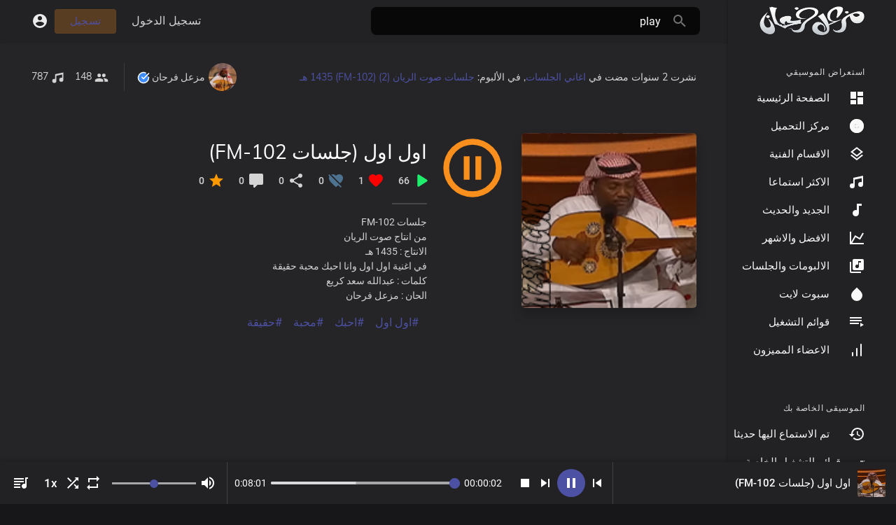

--- FILE ---
content_type: text/html; charset=utf-8
request_url: https://www.google.com/recaptcha/api2/anchor?ar=1&k=6LdQiMcpAAAAAHSqZ4j3Cd6d79CP3U6-i9otxKog&co=aHR0cHM6Ly9tejNpbC5jb206NDQz&hl=en&v=PoyoqOPhxBO7pBk68S4YbpHZ&size=normal&anchor-ms=20000&execute-ms=30000&cb=2rzr50dqviyg
body_size: 49294
content:
<!DOCTYPE HTML><html dir="ltr" lang="en"><head><meta http-equiv="Content-Type" content="text/html; charset=UTF-8">
<meta http-equiv="X-UA-Compatible" content="IE=edge">
<title>reCAPTCHA</title>
<style type="text/css">
/* cyrillic-ext */
@font-face {
  font-family: 'Roboto';
  font-style: normal;
  font-weight: 400;
  font-stretch: 100%;
  src: url(//fonts.gstatic.com/s/roboto/v48/KFO7CnqEu92Fr1ME7kSn66aGLdTylUAMa3GUBHMdazTgWw.woff2) format('woff2');
  unicode-range: U+0460-052F, U+1C80-1C8A, U+20B4, U+2DE0-2DFF, U+A640-A69F, U+FE2E-FE2F;
}
/* cyrillic */
@font-face {
  font-family: 'Roboto';
  font-style: normal;
  font-weight: 400;
  font-stretch: 100%;
  src: url(//fonts.gstatic.com/s/roboto/v48/KFO7CnqEu92Fr1ME7kSn66aGLdTylUAMa3iUBHMdazTgWw.woff2) format('woff2');
  unicode-range: U+0301, U+0400-045F, U+0490-0491, U+04B0-04B1, U+2116;
}
/* greek-ext */
@font-face {
  font-family: 'Roboto';
  font-style: normal;
  font-weight: 400;
  font-stretch: 100%;
  src: url(//fonts.gstatic.com/s/roboto/v48/KFO7CnqEu92Fr1ME7kSn66aGLdTylUAMa3CUBHMdazTgWw.woff2) format('woff2');
  unicode-range: U+1F00-1FFF;
}
/* greek */
@font-face {
  font-family: 'Roboto';
  font-style: normal;
  font-weight: 400;
  font-stretch: 100%;
  src: url(//fonts.gstatic.com/s/roboto/v48/KFO7CnqEu92Fr1ME7kSn66aGLdTylUAMa3-UBHMdazTgWw.woff2) format('woff2');
  unicode-range: U+0370-0377, U+037A-037F, U+0384-038A, U+038C, U+038E-03A1, U+03A3-03FF;
}
/* math */
@font-face {
  font-family: 'Roboto';
  font-style: normal;
  font-weight: 400;
  font-stretch: 100%;
  src: url(//fonts.gstatic.com/s/roboto/v48/KFO7CnqEu92Fr1ME7kSn66aGLdTylUAMawCUBHMdazTgWw.woff2) format('woff2');
  unicode-range: U+0302-0303, U+0305, U+0307-0308, U+0310, U+0312, U+0315, U+031A, U+0326-0327, U+032C, U+032F-0330, U+0332-0333, U+0338, U+033A, U+0346, U+034D, U+0391-03A1, U+03A3-03A9, U+03B1-03C9, U+03D1, U+03D5-03D6, U+03F0-03F1, U+03F4-03F5, U+2016-2017, U+2034-2038, U+203C, U+2040, U+2043, U+2047, U+2050, U+2057, U+205F, U+2070-2071, U+2074-208E, U+2090-209C, U+20D0-20DC, U+20E1, U+20E5-20EF, U+2100-2112, U+2114-2115, U+2117-2121, U+2123-214F, U+2190, U+2192, U+2194-21AE, U+21B0-21E5, U+21F1-21F2, U+21F4-2211, U+2213-2214, U+2216-22FF, U+2308-230B, U+2310, U+2319, U+231C-2321, U+2336-237A, U+237C, U+2395, U+239B-23B7, U+23D0, U+23DC-23E1, U+2474-2475, U+25AF, U+25B3, U+25B7, U+25BD, U+25C1, U+25CA, U+25CC, U+25FB, U+266D-266F, U+27C0-27FF, U+2900-2AFF, U+2B0E-2B11, U+2B30-2B4C, U+2BFE, U+3030, U+FF5B, U+FF5D, U+1D400-1D7FF, U+1EE00-1EEFF;
}
/* symbols */
@font-face {
  font-family: 'Roboto';
  font-style: normal;
  font-weight: 400;
  font-stretch: 100%;
  src: url(//fonts.gstatic.com/s/roboto/v48/KFO7CnqEu92Fr1ME7kSn66aGLdTylUAMaxKUBHMdazTgWw.woff2) format('woff2');
  unicode-range: U+0001-000C, U+000E-001F, U+007F-009F, U+20DD-20E0, U+20E2-20E4, U+2150-218F, U+2190, U+2192, U+2194-2199, U+21AF, U+21E6-21F0, U+21F3, U+2218-2219, U+2299, U+22C4-22C6, U+2300-243F, U+2440-244A, U+2460-24FF, U+25A0-27BF, U+2800-28FF, U+2921-2922, U+2981, U+29BF, U+29EB, U+2B00-2BFF, U+4DC0-4DFF, U+FFF9-FFFB, U+10140-1018E, U+10190-1019C, U+101A0, U+101D0-101FD, U+102E0-102FB, U+10E60-10E7E, U+1D2C0-1D2D3, U+1D2E0-1D37F, U+1F000-1F0FF, U+1F100-1F1AD, U+1F1E6-1F1FF, U+1F30D-1F30F, U+1F315, U+1F31C, U+1F31E, U+1F320-1F32C, U+1F336, U+1F378, U+1F37D, U+1F382, U+1F393-1F39F, U+1F3A7-1F3A8, U+1F3AC-1F3AF, U+1F3C2, U+1F3C4-1F3C6, U+1F3CA-1F3CE, U+1F3D4-1F3E0, U+1F3ED, U+1F3F1-1F3F3, U+1F3F5-1F3F7, U+1F408, U+1F415, U+1F41F, U+1F426, U+1F43F, U+1F441-1F442, U+1F444, U+1F446-1F449, U+1F44C-1F44E, U+1F453, U+1F46A, U+1F47D, U+1F4A3, U+1F4B0, U+1F4B3, U+1F4B9, U+1F4BB, U+1F4BF, U+1F4C8-1F4CB, U+1F4D6, U+1F4DA, U+1F4DF, U+1F4E3-1F4E6, U+1F4EA-1F4ED, U+1F4F7, U+1F4F9-1F4FB, U+1F4FD-1F4FE, U+1F503, U+1F507-1F50B, U+1F50D, U+1F512-1F513, U+1F53E-1F54A, U+1F54F-1F5FA, U+1F610, U+1F650-1F67F, U+1F687, U+1F68D, U+1F691, U+1F694, U+1F698, U+1F6AD, U+1F6B2, U+1F6B9-1F6BA, U+1F6BC, U+1F6C6-1F6CF, U+1F6D3-1F6D7, U+1F6E0-1F6EA, U+1F6F0-1F6F3, U+1F6F7-1F6FC, U+1F700-1F7FF, U+1F800-1F80B, U+1F810-1F847, U+1F850-1F859, U+1F860-1F887, U+1F890-1F8AD, U+1F8B0-1F8BB, U+1F8C0-1F8C1, U+1F900-1F90B, U+1F93B, U+1F946, U+1F984, U+1F996, U+1F9E9, U+1FA00-1FA6F, U+1FA70-1FA7C, U+1FA80-1FA89, U+1FA8F-1FAC6, U+1FACE-1FADC, U+1FADF-1FAE9, U+1FAF0-1FAF8, U+1FB00-1FBFF;
}
/* vietnamese */
@font-face {
  font-family: 'Roboto';
  font-style: normal;
  font-weight: 400;
  font-stretch: 100%;
  src: url(//fonts.gstatic.com/s/roboto/v48/KFO7CnqEu92Fr1ME7kSn66aGLdTylUAMa3OUBHMdazTgWw.woff2) format('woff2');
  unicode-range: U+0102-0103, U+0110-0111, U+0128-0129, U+0168-0169, U+01A0-01A1, U+01AF-01B0, U+0300-0301, U+0303-0304, U+0308-0309, U+0323, U+0329, U+1EA0-1EF9, U+20AB;
}
/* latin-ext */
@font-face {
  font-family: 'Roboto';
  font-style: normal;
  font-weight: 400;
  font-stretch: 100%;
  src: url(//fonts.gstatic.com/s/roboto/v48/KFO7CnqEu92Fr1ME7kSn66aGLdTylUAMa3KUBHMdazTgWw.woff2) format('woff2');
  unicode-range: U+0100-02BA, U+02BD-02C5, U+02C7-02CC, U+02CE-02D7, U+02DD-02FF, U+0304, U+0308, U+0329, U+1D00-1DBF, U+1E00-1E9F, U+1EF2-1EFF, U+2020, U+20A0-20AB, U+20AD-20C0, U+2113, U+2C60-2C7F, U+A720-A7FF;
}
/* latin */
@font-face {
  font-family: 'Roboto';
  font-style: normal;
  font-weight: 400;
  font-stretch: 100%;
  src: url(//fonts.gstatic.com/s/roboto/v48/KFO7CnqEu92Fr1ME7kSn66aGLdTylUAMa3yUBHMdazQ.woff2) format('woff2');
  unicode-range: U+0000-00FF, U+0131, U+0152-0153, U+02BB-02BC, U+02C6, U+02DA, U+02DC, U+0304, U+0308, U+0329, U+2000-206F, U+20AC, U+2122, U+2191, U+2193, U+2212, U+2215, U+FEFF, U+FFFD;
}
/* cyrillic-ext */
@font-face {
  font-family: 'Roboto';
  font-style: normal;
  font-weight: 500;
  font-stretch: 100%;
  src: url(//fonts.gstatic.com/s/roboto/v48/KFO7CnqEu92Fr1ME7kSn66aGLdTylUAMa3GUBHMdazTgWw.woff2) format('woff2');
  unicode-range: U+0460-052F, U+1C80-1C8A, U+20B4, U+2DE0-2DFF, U+A640-A69F, U+FE2E-FE2F;
}
/* cyrillic */
@font-face {
  font-family: 'Roboto';
  font-style: normal;
  font-weight: 500;
  font-stretch: 100%;
  src: url(//fonts.gstatic.com/s/roboto/v48/KFO7CnqEu92Fr1ME7kSn66aGLdTylUAMa3iUBHMdazTgWw.woff2) format('woff2');
  unicode-range: U+0301, U+0400-045F, U+0490-0491, U+04B0-04B1, U+2116;
}
/* greek-ext */
@font-face {
  font-family: 'Roboto';
  font-style: normal;
  font-weight: 500;
  font-stretch: 100%;
  src: url(//fonts.gstatic.com/s/roboto/v48/KFO7CnqEu92Fr1ME7kSn66aGLdTylUAMa3CUBHMdazTgWw.woff2) format('woff2');
  unicode-range: U+1F00-1FFF;
}
/* greek */
@font-face {
  font-family: 'Roboto';
  font-style: normal;
  font-weight: 500;
  font-stretch: 100%;
  src: url(//fonts.gstatic.com/s/roboto/v48/KFO7CnqEu92Fr1ME7kSn66aGLdTylUAMa3-UBHMdazTgWw.woff2) format('woff2');
  unicode-range: U+0370-0377, U+037A-037F, U+0384-038A, U+038C, U+038E-03A1, U+03A3-03FF;
}
/* math */
@font-face {
  font-family: 'Roboto';
  font-style: normal;
  font-weight: 500;
  font-stretch: 100%;
  src: url(//fonts.gstatic.com/s/roboto/v48/KFO7CnqEu92Fr1ME7kSn66aGLdTylUAMawCUBHMdazTgWw.woff2) format('woff2');
  unicode-range: U+0302-0303, U+0305, U+0307-0308, U+0310, U+0312, U+0315, U+031A, U+0326-0327, U+032C, U+032F-0330, U+0332-0333, U+0338, U+033A, U+0346, U+034D, U+0391-03A1, U+03A3-03A9, U+03B1-03C9, U+03D1, U+03D5-03D6, U+03F0-03F1, U+03F4-03F5, U+2016-2017, U+2034-2038, U+203C, U+2040, U+2043, U+2047, U+2050, U+2057, U+205F, U+2070-2071, U+2074-208E, U+2090-209C, U+20D0-20DC, U+20E1, U+20E5-20EF, U+2100-2112, U+2114-2115, U+2117-2121, U+2123-214F, U+2190, U+2192, U+2194-21AE, U+21B0-21E5, U+21F1-21F2, U+21F4-2211, U+2213-2214, U+2216-22FF, U+2308-230B, U+2310, U+2319, U+231C-2321, U+2336-237A, U+237C, U+2395, U+239B-23B7, U+23D0, U+23DC-23E1, U+2474-2475, U+25AF, U+25B3, U+25B7, U+25BD, U+25C1, U+25CA, U+25CC, U+25FB, U+266D-266F, U+27C0-27FF, U+2900-2AFF, U+2B0E-2B11, U+2B30-2B4C, U+2BFE, U+3030, U+FF5B, U+FF5D, U+1D400-1D7FF, U+1EE00-1EEFF;
}
/* symbols */
@font-face {
  font-family: 'Roboto';
  font-style: normal;
  font-weight: 500;
  font-stretch: 100%;
  src: url(//fonts.gstatic.com/s/roboto/v48/KFO7CnqEu92Fr1ME7kSn66aGLdTylUAMaxKUBHMdazTgWw.woff2) format('woff2');
  unicode-range: U+0001-000C, U+000E-001F, U+007F-009F, U+20DD-20E0, U+20E2-20E4, U+2150-218F, U+2190, U+2192, U+2194-2199, U+21AF, U+21E6-21F0, U+21F3, U+2218-2219, U+2299, U+22C4-22C6, U+2300-243F, U+2440-244A, U+2460-24FF, U+25A0-27BF, U+2800-28FF, U+2921-2922, U+2981, U+29BF, U+29EB, U+2B00-2BFF, U+4DC0-4DFF, U+FFF9-FFFB, U+10140-1018E, U+10190-1019C, U+101A0, U+101D0-101FD, U+102E0-102FB, U+10E60-10E7E, U+1D2C0-1D2D3, U+1D2E0-1D37F, U+1F000-1F0FF, U+1F100-1F1AD, U+1F1E6-1F1FF, U+1F30D-1F30F, U+1F315, U+1F31C, U+1F31E, U+1F320-1F32C, U+1F336, U+1F378, U+1F37D, U+1F382, U+1F393-1F39F, U+1F3A7-1F3A8, U+1F3AC-1F3AF, U+1F3C2, U+1F3C4-1F3C6, U+1F3CA-1F3CE, U+1F3D4-1F3E0, U+1F3ED, U+1F3F1-1F3F3, U+1F3F5-1F3F7, U+1F408, U+1F415, U+1F41F, U+1F426, U+1F43F, U+1F441-1F442, U+1F444, U+1F446-1F449, U+1F44C-1F44E, U+1F453, U+1F46A, U+1F47D, U+1F4A3, U+1F4B0, U+1F4B3, U+1F4B9, U+1F4BB, U+1F4BF, U+1F4C8-1F4CB, U+1F4D6, U+1F4DA, U+1F4DF, U+1F4E3-1F4E6, U+1F4EA-1F4ED, U+1F4F7, U+1F4F9-1F4FB, U+1F4FD-1F4FE, U+1F503, U+1F507-1F50B, U+1F50D, U+1F512-1F513, U+1F53E-1F54A, U+1F54F-1F5FA, U+1F610, U+1F650-1F67F, U+1F687, U+1F68D, U+1F691, U+1F694, U+1F698, U+1F6AD, U+1F6B2, U+1F6B9-1F6BA, U+1F6BC, U+1F6C6-1F6CF, U+1F6D3-1F6D7, U+1F6E0-1F6EA, U+1F6F0-1F6F3, U+1F6F7-1F6FC, U+1F700-1F7FF, U+1F800-1F80B, U+1F810-1F847, U+1F850-1F859, U+1F860-1F887, U+1F890-1F8AD, U+1F8B0-1F8BB, U+1F8C0-1F8C1, U+1F900-1F90B, U+1F93B, U+1F946, U+1F984, U+1F996, U+1F9E9, U+1FA00-1FA6F, U+1FA70-1FA7C, U+1FA80-1FA89, U+1FA8F-1FAC6, U+1FACE-1FADC, U+1FADF-1FAE9, U+1FAF0-1FAF8, U+1FB00-1FBFF;
}
/* vietnamese */
@font-face {
  font-family: 'Roboto';
  font-style: normal;
  font-weight: 500;
  font-stretch: 100%;
  src: url(//fonts.gstatic.com/s/roboto/v48/KFO7CnqEu92Fr1ME7kSn66aGLdTylUAMa3OUBHMdazTgWw.woff2) format('woff2');
  unicode-range: U+0102-0103, U+0110-0111, U+0128-0129, U+0168-0169, U+01A0-01A1, U+01AF-01B0, U+0300-0301, U+0303-0304, U+0308-0309, U+0323, U+0329, U+1EA0-1EF9, U+20AB;
}
/* latin-ext */
@font-face {
  font-family: 'Roboto';
  font-style: normal;
  font-weight: 500;
  font-stretch: 100%;
  src: url(//fonts.gstatic.com/s/roboto/v48/KFO7CnqEu92Fr1ME7kSn66aGLdTylUAMa3KUBHMdazTgWw.woff2) format('woff2');
  unicode-range: U+0100-02BA, U+02BD-02C5, U+02C7-02CC, U+02CE-02D7, U+02DD-02FF, U+0304, U+0308, U+0329, U+1D00-1DBF, U+1E00-1E9F, U+1EF2-1EFF, U+2020, U+20A0-20AB, U+20AD-20C0, U+2113, U+2C60-2C7F, U+A720-A7FF;
}
/* latin */
@font-face {
  font-family: 'Roboto';
  font-style: normal;
  font-weight: 500;
  font-stretch: 100%;
  src: url(//fonts.gstatic.com/s/roboto/v48/KFO7CnqEu92Fr1ME7kSn66aGLdTylUAMa3yUBHMdazQ.woff2) format('woff2');
  unicode-range: U+0000-00FF, U+0131, U+0152-0153, U+02BB-02BC, U+02C6, U+02DA, U+02DC, U+0304, U+0308, U+0329, U+2000-206F, U+20AC, U+2122, U+2191, U+2193, U+2212, U+2215, U+FEFF, U+FFFD;
}
/* cyrillic-ext */
@font-face {
  font-family: 'Roboto';
  font-style: normal;
  font-weight: 900;
  font-stretch: 100%;
  src: url(//fonts.gstatic.com/s/roboto/v48/KFO7CnqEu92Fr1ME7kSn66aGLdTylUAMa3GUBHMdazTgWw.woff2) format('woff2');
  unicode-range: U+0460-052F, U+1C80-1C8A, U+20B4, U+2DE0-2DFF, U+A640-A69F, U+FE2E-FE2F;
}
/* cyrillic */
@font-face {
  font-family: 'Roboto';
  font-style: normal;
  font-weight: 900;
  font-stretch: 100%;
  src: url(//fonts.gstatic.com/s/roboto/v48/KFO7CnqEu92Fr1ME7kSn66aGLdTylUAMa3iUBHMdazTgWw.woff2) format('woff2');
  unicode-range: U+0301, U+0400-045F, U+0490-0491, U+04B0-04B1, U+2116;
}
/* greek-ext */
@font-face {
  font-family: 'Roboto';
  font-style: normal;
  font-weight: 900;
  font-stretch: 100%;
  src: url(//fonts.gstatic.com/s/roboto/v48/KFO7CnqEu92Fr1ME7kSn66aGLdTylUAMa3CUBHMdazTgWw.woff2) format('woff2');
  unicode-range: U+1F00-1FFF;
}
/* greek */
@font-face {
  font-family: 'Roboto';
  font-style: normal;
  font-weight: 900;
  font-stretch: 100%;
  src: url(//fonts.gstatic.com/s/roboto/v48/KFO7CnqEu92Fr1ME7kSn66aGLdTylUAMa3-UBHMdazTgWw.woff2) format('woff2');
  unicode-range: U+0370-0377, U+037A-037F, U+0384-038A, U+038C, U+038E-03A1, U+03A3-03FF;
}
/* math */
@font-face {
  font-family: 'Roboto';
  font-style: normal;
  font-weight: 900;
  font-stretch: 100%;
  src: url(//fonts.gstatic.com/s/roboto/v48/KFO7CnqEu92Fr1ME7kSn66aGLdTylUAMawCUBHMdazTgWw.woff2) format('woff2');
  unicode-range: U+0302-0303, U+0305, U+0307-0308, U+0310, U+0312, U+0315, U+031A, U+0326-0327, U+032C, U+032F-0330, U+0332-0333, U+0338, U+033A, U+0346, U+034D, U+0391-03A1, U+03A3-03A9, U+03B1-03C9, U+03D1, U+03D5-03D6, U+03F0-03F1, U+03F4-03F5, U+2016-2017, U+2034-2038, U+203C, U+2040, U+2043, U+2047, U+2050, U+2057, U+205F, U+2070-2071, U+2074-208E, U+2090-209C, U+20D0-20DC, U+20E1, U+20E5-20EF, U+2100-2112, U+2114-2115, U+2117-2121, U+2123-214F, U+2190, U+2192, U+2194-21AE, U+21B0-21E5, U+21F1-21F2, U+21F4-2211, U+2213-2214, U+2216-22FF, U+2308-230B, U+2310, U+2319, U+231C-2321, U+2336-237A, U+237C, U+2395, U+239B-23B7, U+23D0, U+23DC-23E1, U+2474-2475, U+25AF, U+25B3, U+25B7, U+25BD, U+25C1, U+25CA, U+25CC, U+25FB, U+266D-266F, U+27C0-27FF, U+2900-2AFF, U+2B0E-2B11, U+2B30-2B4C, U+2BFE, U+3030, U+FF5B, U+FF5D, U+1D400-1D7FF, U+1EE00-1EEFF;
}
/* symbols */
@font-face {
  font-family: 'Roboto';
  font-style: normal;
  font-weight: 900;
  font-stretch: 100%;
  src: url(//fonts.gstatic.com/s/roboto/v48/KFO7CnqEu92Fr1ME7kSn66aGLdTylUAMaxKUBHMdazTgWw.woff2) format('woff2');
  unicode-range: U+0001-000C, U+000E-001F, U+007F-009F, U+20DD-20E0, U+20E2-20E4, U+2150-218F, U+2190, U+2192, U+2194-2199, U+21AF, U+21E6-21F0, U+21F3, U+2218-2219, U+2299, U+22C4-22C6, U+2300-243F, U+2440-244A, U+2460-24FF, U+25A0-27BF, U+2800-28FF, U+2921-2922, U+2981, U+29BF, U+29EB, U+2B00-2BFF, U+4DC0-4DFF, U+FFF9-FFFB, U+10140-1018E, U+10190-1019C, U+101A0, U+101D0-101FD, U+102E0-102FB, U+10E60-10E7E, U+1D2C0-1D2D3, U+1D2E0-1D37F, U+1F000-1F0FF, U+1F100-1F1AD, U+1F1E6-1F1FF, U+1F30D-1F30F, U+1F315, U+1F31C, U+1F31E, U+1F320-1F32C, U+1F336, U+1F378, U+1F37D, U+1F382, U+1F393-1F39F, U+1F3A7-1F3A8, U+1F3AC-1F3AF, U+1F3C2, U+1F3C4-1F3C6, U+1F3CA-1F3CE, U+1F3D4-1F3E0, U+1F3ED, U+1F3F1-1F3F3, U+1F3F5-1F3F7, U+1F408, U+1F415, U+1F41F, U+1F426, U+1F43F, U+1F441-1F442, U+1F444, U+1F446-1F449, U+1F44C-1F44E, U+1F453, U+1F46A, U+1F47D, U+1F4A3, U+1F4B0, U+1F4B3, U+1F4B9, U+1F4BB, U+1F4BF, U+1F4C8-1F4CB, U+1F4D6, U+1F4DA, U+1F4DF, U+1F4E3-1F4E6, U+1F4EA-1F4ED, U+1F4F7, U+1F4F9-1F4FB, U+1F4FD-1F4FE, U+1F503, U+1F507-1F50B, U+1F50D, U+1F512-1F513, U+1F53E-1F54A, U+1F54F-1F5FA, U+1F610, U+1F650-1F67F, U+1F687, U+1F68D, U+1F691, U+1F694, U+1F698, U+1F6AD, U+1F6B2, U+1F6B9-1F6BA, U+1F6BC, U+1F6C6-1F6CF, U+1F6D3-1F6D7, U+1F6E0-1F6EA, U+1F6F0-1F6F3, U+1F6F7-1F6FC, U+1F700-1F7FF, U+1F800-1F80B, U+1F810-1F847, U+1F850-1F859, U+1F860-1F887, U+1F890-1F8AD, U+1F8B0-1F8BB, U+1F8C0-1F8C1, U+1F900-1F90B, U+1F93B, U+1F946, U+1F984, U+1F996, U+1F9E9, U+1FA00-1FA6F, U+1FA70-1FA7C, U+1FA80-1FA89, U+1FA8F-1FAC6, U+1FACE-1FADC, U+1FADF-1FAE9, U+1FAF0-1FAF8, U+1FB00-1FBFF;
}
/* vietnamese */
@font-face {
  font-family: 'Roboto';
  font-style: normal;
  font-weight: 900;
  font-stretch: 100%;
  src: url(//fonts.gstatic.com/s/roboto/v48/KFO7CnqEu92Fr1ME7kSn66aGLdTylUAMa3OUBHMdazTgWw.woff2) format('woff2');
  unicode-range: U+0102-0103, U+0110-0111, U+0128-0129, U+0168-0169, U+01A0-01A1, U+01AF-01B0, U+0300-0301, U+0303-0304, U+0308-0309, U+0323, U+0329, U+1EA0-1EF9, U+20AB;
}
/* latin-ext */
@font-face {
  font-family: 'Roboto';
  font-style: normal;
  font-weight: 900;
  font-stretch: 100%;
  src: url(//fonts.gstatic.com/s/roboto/v48/KFO7CnqEu92Fr1ME7kSn66aGLdTylUAMa3KUBHMdazTgWw.woff2) format('woff2');
  unicode-range: U+0100-02BA, U+02BD-02C5, U+02C7-02CC, U+02CE-02D7, U+02DD-02FF, U+0304, U+0308, U+0329, U+1D00-1DBF, U+1E00-1E9F, U+1EF2-1EFF, U+2020, U+20A0-20AB, U+20AD-20C0, U+2113, U+2C60-2C7F, U+A720-A7FF;
}
/* latin */
@font-face {
  font-family: 'Roboto';
  font-style: normal;
  font-weight: 900;
  font-stretch: 100%;
  src: url(//fonts.gstatic.com/s/roboto/v48/KFO7CnqEu92Fr1ME7kSn66aGLdTylUAMa3yUBHMdazQ.woff2) format('woff2');
  unicode-range: U+0000-00FF, U+0131, U+0152-0153, U+02BB-02BC, U+02C6, U+02DA, U+02DC, U+0304, U+0308, U+0329, U+2000-206F, U+20AC, U+2122, U+2191, U+2193, U+2212, U+2215, U+FEFF, U+FFFD;
}

</style>
<link rel="stylesheet" type="text/css" href="https://www.gstatic.com/recaptcha/releases/PoyoqOPhxBO7pBk68S4YbpHZ/styles__ltr.css">
<script nonce="sCqNRuWzEHE6UY1bvrrQiw" type="text/javascript">window['__recaptcha_api'] = 'https://www.google.com/recaptcha/api2/';</script>
<script type="text/javascript" src="https://www.gstatic.com/recaptcha/releases/PoyoqOPhxBO7pBk68S4YbpHZ/recaptcha__en.js" nonce="sCqNRuWzEHE6UY1bvrrQiw">
      
    </script></head>
<body><div id="rc-anchor-alert" class="rc-anchor-alert"></div>
<input type="hidden" id="recaptcha-token" value="[base64]">
<script type="text/javascript" nonce="sCqNRuWzEHE6UY1bvrrQiw">
      recaptcha.anchor.Main.init("[\x22ainput\x22,[\x22bgdata\x22,\x22\x22,\[base64]/[base64]/[base64]/[base64]/[base64]/UltsKytdPUU6KEU8MjA0OD9SW2wrK109RT4+NnwxOTI6KChFJjY0NTEyKT09NTUyOTYmJk0rMTxjLmxlbmd0aCYmKGMuY2hhckNvZGVBdChNKzEpJjY0NTEyKT09NTYzMjA/[base64]/[base64]/[base64]/[base64]/[base64]/[base64]/[base64]\x22,\[base64]\x22,\[base64]/UsKfw54vw4XClAMewq44Q8Ocw68YwqwjBsOUWcKTw7bDoMKWV8KcwrABw4XDu8K9MiYZL8K5IxLCj8O8wrhlw55Fwq8kwq7DrsOKe8KXw5DCscKLwq0xUU7DkcKNw6/[base64]/DjsOHwrwSRgLDhhwMIcOwSsOQw5UTwrrCi8OxK8ORw7XDq2bDsSzCiFbCtEPDhMKSBEHDqQpnBkDChsOnwp3DrcKlwq/CksOdwprDkDtteCxowqHDrxlLc2oSNmEpUsObwobClRE7wp/Dnz1kwopHRMKfDsOrwqXCgMODRgnDrsK9EVIjwr3DicOHeRkFw49HScOqwp3DjMOTwqc7w65Rw5/Cl8KyGsO0K1wyLcOkwpkzwrDCucKqdsOXwrfDjVbDtsK7aMKiUcK0w4pbw4XDhRVAw5LDnsOEw5fDklHCi8O3dsK6CG9UMz4VZxNcw5toc8K1CsO2w4DClcORw7PDqyDDvsKuAknCoELCtsOOwp50GzMKwr10w7hCw43CscOxw6rDu8KZTsOyE3Upw5gQwrZpwo4Nw7/Dp8OLbRzCvMK3fmnCqQzDswrDkMOfwqLCsMOMa8KyR8O/w4UpP8OHC8KAw4MSbmbDo0bDtcOjw53DiVgCN8Kjw6wGQ1oDXzMSw4vCq1jCnXIwPlLDg0LCj8KLw5vDhcOGw7jCi3hlwr3DoEHDocOGw6TDvnV3w7VYIsOxw5jCl0kSwo/DtMKKw6djwofDrlXDnE3DuF/CisOfwo/[base64]/DosObMsONwozDtAtAwoTDtXpGw6sPw4cWB8KPw69aw6Fow5nCjTh7wqTCocOCZCXCmjw3MQIUw6tLGMKKZSYhw5x6w6TDoMOLOMKfXcOMXzLDtsKYRArCgMKeLkQIGsOmw5PDlyDDpWESEcK0RlnCvsKhfhE4RMKHw6nCosO8HW5PwrzDtyHCgsKFwoXCh8OQw4M/[base64]/ChMK+G1wgwo9aCcOAw6rCjVXDqQt1woVVQ8KhB8K+FhrDlRPDosONwqrDp8KwUCYIdF5Fw4oxw4E+w6HDj8KGAmzChcObwq1/EGBew5AdwpvCvcO3w45vH8Kvwp/Chw7DmnAYA8OmwrM+GcO7fBPDs8Ofwr0qw7nCk8KdQwXDn8OMwpkhw6otw4jChS4re8OCJQh1YGzCjsKwDDMcwpvDqsKiGMOSwoHCgTUUMMKtYcKHwqXCo3ECeGXCryNpRsKEFcKWw41XJALCqMO+Ez9FAgAmBiYYIsOnCT7Cgz3DhR40wpTDqStQw40Bw77Ckk/Du3RNDzjCv8OoYFjCln8hw43ChjrCocOhDcKfFQIkw4DDpkLDoURCwqbDvMOTOMO1UcOowpvDr8OuW35CNnLCusOpGy7DtsKhCsKYc8KySwXCgHx6wqrDsC/[base64]/w7/[base64]/CjsKzw7gVw5V3w6o5Un/[base64]/DqHPChA/[base64]/CisOwwqZzw4/DkcKwwr9MwqASZ8KRJ8KfFz5Nw6LDicOjw7jCsmHDnBAMw4jDlmYybsOZAmIyw5Acw4FJODrDn0FXw4Jcwp3CisKzwr7Cv1JtecKcwrXCo8KfH8OlbsOxw4gFw6XCusKRQMKWaMOncMOFVRjCnkoXw4bDrMOxw7PDqGLDnsOlw6V/UVfDjHJZw5lTXl7CiSjDr8ODcH1YCMKRDcKcw4zDhnpzwq/Cr23CrBPDgMKAwoI3egfClsKxYDppwqkfwog2w7bCl8KvSR1swpbCgsKzw70yfiHDmsO7w6rDhnVpw7vCksKDFQM0c8K/[base64]/CusO1bsKZIMORw43Ct03CoMOWGwIuInDCmcK9RQA/EkkeEcK1woPCikvCqSjDhBQBw5cjwqHDmxDCijdITsOaw67CtG/[base64]/[base64]/OSbChsOGw6MwwpN8w5vCk8OSw4AIcsOTw5gid27Dk8Ovw4pswol+ecOewrkCCMKbwr/Dn1DDnGLCg8O5wqFmankSw64kZ8KWaSINwr4TF8KlwrXCo39+CsKAWMKHQcKrCcO/BiDDiQXDiMKsYcO8OkBqw4ZYISXDgcK1wrM1WsKfMsKgw6LDjwPCuE7DqwVeEMK3BMKIwp/[base64]/Cn37Dl05nwpPDnTggIVTCrlZrYkArwozCi8OswrNzw6rDlsOJTsO+RcKOPMKHZn5SwpXCgmfCghTCpwzCpm3DusKYDsOCAUIXGxJpMsO8wpBkw7ZoAMO7wrXCqDEGCwVVw5jChUxSYhPChnMZwo/CtTE8IcKAVcKYwpnDgmxLwo4Ow4/[base64]/w7FEwqHDjXpdaiNkwo1dBsOLH39EE8KUW8KAHW1Iw4bDsMK9woh9PWvCkSHClknDslMeExXDsz/[base64]/wr4Jw5ceP8KEw4cPw53CqnQhAlgKwqTCm0rDlcKSC3fCosO1wp80wqrCqgHDpgE/w4kQOcKWwr8pwqIYNGPCssKuw70PwpbDlDrCiFpOGUPDhsOYMggGwoInwohOUmfDm1fDlcOKw5M6w4vCnFk5w6l1wrFhIiTCh8KuwpNbwp4awqkJw4lPwoM9wpckVCkDwq3Cn1/Dn8KNwpDDgUkAF8K7w43DnsKrKQk7Ei3CkMKeZyfDp8OMbMOywqrClh9hHMKowoU8DMOAw7ZeU8KjC8KAGU9Jwq/DgcOUwoDCp3UXwoB1wr7CjTvDnMKdOkcyw61Zw60VBzXDucK0chXCrWhVwppDwq0CZcKtEScxw6DDssKXLMK6wpZzw5g7WQ8vRGjDlWMiKMOCRRPChcKUJsKxCk4/[base64]/DnsK9woLDlcKSf1jClXvDt2vDk1HDtsKMKG/DkVc0XsOYw7c/GMOvf8OQw442w6fDjXnDtBYiw6vCnMKFw6ovQsK6Fz8DAsOuHnTChhDDuMOWQycKXsKCXTkBw7xebGnDgVYQLHvCmsOMwqxZTGLCo1zCukzDvTEIw6lMw7vCgMKMwprCkcKWw7HDo3HCrcKLL2/Cl8O4GsKTwql6SMKvbMOrwpYqw7Q1chLDigvDmwwWbMKRWkvChRLDhWwFdANJw6Mcwpd3wpwLwqDDk0rDksKPw4pQe8KRAWrCjwMrwo3DkcKefFxRScOaNsOIBkjDksKMGgYww5M2GsKAdMKmEFR5O8OJw4/Di1ddwp4LwoXCjnHCmAXCq2ZVY3DCvMKRw6PCpcKJNV3CpMOdEgQrNSF4w7PDm8O1bcKFNG/CqMKxNVNkaycGwrsMcMKMw4HCkMOcwoNUTMO+J2gVwpbCg3tod8K0wrTDmlY6RBFjw7HCmMO/JsO2w5TDpwthOcKkb3rDlnvDpmsvw69yMcO1ZcO4w7/[base64]/DiMKaLznCs8KMwrbDkcKGwpBAQUE+wpnDucKMwoJFA8KHwr3DssKGMcO4w5DChcK0w7DClxA4bcKkwrZZwqUNeMKJw5rCqsKUD3XDhsKTUiLCmcKAAzXDmMKDwpjCt3rDkEbCqcOFwqFnw77DmcOaM3jDtxrCoXzDnsOZwo3DiTHDjkEGw4YQFMO5G8OSw6fDvX/[base64]/w7JYFzgvwr3CiUzCjxFxwqHDgRbDmA/CixJbwqEwwoTDsDpTbFDCjWbCj8KNwqxRw61uQMOpw5rDiSDDj8OXw5gEw5/CicOaw4bCpgzDiMKow4c2Q8OIVg3CqsKUw7R5QD54w6RUEMKswrrChiHDrcO4w5DDjTPChMOBLA7DhUjDpyTDsUwxNcKbZsOsPcKOAsOEwoRQRMOrVBBLw5lhNcOEwofDrw84N1lTT1wUw7bDtsKcw5YQTMK0GxlILhQlJcOuO01/dSZ9Jldiw44XHsOEw7Eewo/CjcO/wpp5XQxDNMKOw6Umw73DrcOrQsO4H8Oww5zCk8KyDFUBwoLChMKNOsKCVMKlwrbDhsOPw4Rsalg/bMKuahR1JwABw6PCrMKTXUgtZixIB8KBwohKw6VMw6QywqoDw43CqlwWDMOTwqAhZcO9wpnDpBE0w5nDo2bCssOIT3vCssKuYTgbw7JWw7l+w6xmQMKxWcOXHl/CicONS8KSeQIIWcOmwo5pwphdOsOifiUowpvCiXQBNsKzMH/DhE/CpMKtw5PClWVtP8KdE8KBCQnDi8OiayfCmcOrXnLDi8KxXWPDgsOZAVjCiSPDqFnCvC/DgyrDtGAowpLCisONc8K7w4IRwoJJwrLCgsKhSkhLIXBqwqfDhsKow64uwrDCvWzCohcOAmTCnsOAVhrDvMOOAAbDhcOGWArDomnDh8OiUn7CjA/Dl8OgwqJ8SsKLHnNhwqR9wpHDnsOrw4RVBgAuw6DDrsKbAcOAwpTDmcO9wr95wqoeDhtYEQLDgcK9bmTDqsO1wrPCrGzCiSjCoMKLA8KPw5BWwq3Com1KIhoqw7PCoy/[base64]/w6MUTcKjc3jDqWzCscK8woLCm8Kjw6RQecKkQcK9wozDn8K0w4hKw5vDiy3CsMKawoksaQJlID43wonDusKbOsKdQsK/CG/CiD7Cl8OVw78twpBbBMOUakg9w7/CicO2ckhoKn7Ch8KYS1zDu0oSQcOEEMOeeV4Qw5nCk8OBwrrCuS8oScKjwpLCosK2wrwEw5ZLwrxqwq/[base64]/VAnDiCpcw4UzCCnDo8KHw7rCjsO+BwkKw4XDn2JUQBfCpMOnwrvCi8O1wp3Do8Ktw5TCgsOwwrlRMF/Cp8KSbl4xC8O+wpMTw6PDhsOfw5nDqkjDhsKEworCvMKnwr0FeMKPD1LDk8K1UsKzWsO+w5zDmxdXwq0JwpMmdMOeBxvDg8KLwrrCm37DpsOSw4/Cp8OzS08Ow43CucKwwrXDk2JdwrhcasKOw6cLJ8OJwqZgwqVVf1tccXzDriF/RmJUwqdOw6vDp8KIwqHDiwVDwrdjwqc1Gn8twoDDvMOPR8O3fcKRbMKIUlABwoZew5vDh1XDvR/[base64]/CisKFL8K/wpLDnUdxWV0qXsKbXXLDp8KLw4zDn8K8M1/[base64]/LcOeVC3DrsOSwrFMbBNkwp89woAtVXfDrsKgD15kMzJDwofCq8KvCADDtyTDokNHYsOwesKLwoQIwozCksOww5nCucO/[base64]/DuRN6WRHDoTPCkFRWWnlIwq7DoV7CjcOKLh3CnsKJbcKhb8O/XEPCsMO5w6fDmcKsUCXCgmDCr2kIw6DDvsORw7LCrMKXwppeexnChcOlwr5SDcOsw6rCki/DuMO2w4fCkkRzFMO0wpMsIcKAwqDCi2EzNHLDogwQw6bDm8KawolQBwHCvgclw4nCsS8vHmzDgHh3YcOkwoplL8O8MHZ3w5jDqcKYw7XDncK7w5zDgXbCisOqw63CimTDqcOTw5XCnsKTw61QOBPDpsKwwqLDk8KDCA8jKm7DjsOFw7UbdsK3dMO/w6p4YsKjw5tAwovCq8Olw6HDgsKvwozCu1HDpg/CjXrDqcOWUsKzbsOAeMOZwojDmMKNBCvCsV9Hw6ciwp85w5zDgMKSwo1bw6PCpFttWEILwoUhw7TDng3ClUFdwp/Dow1qNQHDllN6w7fCvzjCh8K2WW1ANcODw4PCl8Ktw6IpOMK+w4LCthvDogDCoHhkwqRxTwEBw5g7w7M2w6AWScKDNDXCkMOEUiXCk0/DqVTCo8KYZDluw5vCuMOXCwnCgMKCH8KjwqwsLsOfw78UG105aFIxwpPCt8K2X8Ojw5nCjsOke8OawrEWB8O/HVXCqGHDrTfCs8KRwo/[base64]/SsOfw4ZbwoRwS21IOUURw4LCs8KeHBbDp8KnasKyL8KsK2jCgcODwrfDhUk0Xg3DgMONX8O4w4kETT7DpmI8w4LDihTChyLDg8KLZMOmdHDDo2fCgS/Dg8Ojw4jCj8OPw53DsgUrw5HDnsKlOcKZw7x9Y8Oma8KxwrxCXcOIw745YsOdw5jCgxUzJAHCtsOvbzRIw4BXw5vDmcKGPMKPwohWw4zCksO4J0AaL8K3M8O+wovCm3fCisKtwrfCl8OfOcOwwoLDv8KrOhHCoMO+IcOPwpElJyMdXMO/wop5AcOSwq/[base64]/WC/DlMKVw7LDvsO5TwJjFsKsLlDCnzYYw5zCt8K2LcOYw7LDrgbCuw/Dg2LDkxvClsOjw77DvsKCw68twq7DkVzDiMK5Agtww6QwwoTDssO2wqjDncOcwpM6wpvDm8KJEmHDpknCrlV8McOzYcOlASZaKQzDn09owqQWwrTCpxUuwpczwohXFA7CrcK3wr/DhMKTfcOcSsKJLVPCtEDCq3jCoMKXIVvCncKBM2sEwp/[base64]/DkMO9w4vCpQPDlHLDvsKhw59vK8OcB8Krw4o+WFzCvUQ3ZMOewp8Bwp7ClFzDu0LDgcORwrHDs2DCtsK9w6XCssOeEGMWIMOewp/CvcOBF3jDomrDo8OJYVHCncKEecOSwpHDlXvDkMOUw67CnAJlw7cSw7rClMO/wrDCqG5mbTrDikPCv8KpIcKRYApEZxE0aMKXw5dbwr3ChHQOw5ZwwrdMLVN4w7QyAAPCt0rDoDNVwpxuw7jCkMKFeMOnAx4Sw6LCs8ORPgV0wrkXw4tTYjbDn8KDw4Eya8Kpwp7DkhRPMMOYwqLDuxZbwrJEVsOaVm3DkVfChcKcw4tGwq/CrcK5wrzCjsK9dFXDuMK2wrMLEMO/w5XDlVIPwoAaG0Imwo54w5DDgcOTSCElw5RAw4/[base64]/CnwbDucORw6fCssOzw4JDw7kHS8OrRgXCq8Kew5rCoVrCo8Ohw4/CrCQ6EMOFw6vDnyvClGHChsKQD1LDqzzCv8ONWlXCvgcrBMKSw5fDnVU6WjXCgcKyw7k+cF8Swq7DtRXCkURxKgY0w7XDtFo2Zk8eFFXDpAMBw4LDkg/[base64]/CjMKCZsOjIT00D8Odw6F7VcKqC8OYwrEcNcK3woDCr8KFwoIiYVYTZVQKwoXDlRAmBsKAYHnDi8OZYXzCky3CvMOMw6Elw7XDocOfwqwkUcKsw7sLwrrDoWbCjsO9woIbe8OjSQHDocKQel5Qwp0TGk/Ck8KWw6bDssOVwqgGK8KpPSd0w5YOwrZsw5fDpnsZHcOgw5PDnMODw73CncKIw4vDiFwKwr7DksOBwqkmCsK6wqh0w5/DqkjCnsK8wozCsVwew6kHwo3CphPCpsK9wqZlWMO3wrzDusOAbgHCj0FCwrTCpkxadcOfwpw9R0fDgcKAWWTDq8OVV8KZNcOPNsKxK1bCicOiwo7Cv8Kbw4HCuQxSw7N8w5cfw4IOacKow6IJP2bCkMOoOmPCohYyJwZibQvDpMKow5fCuMOjwpfCtVTDmTd8DD/[base64]/PkUxwrXCkW46BScgw57DncKeQ8OKw4rDv8OIwpfDs8KFwoYLwpsXHR0kQ8Osw73CogMjw4rCt8KTPMK3wpnDjsKOwo3CscOuw6bDn8O2woDDlDLCimbCvsKSwoFxR8OawpoNGmvDnQQhJAvDnMOvD8KVVsOrw77Dkj9iWsK/IEbDqMKvGMOQw791w4dWwrV8bsKLwqsMVcOXaGhCw6h+wqbDthHCnRwSJ3fDjEfDvSAQwrUzwq/DlCQuw73Cn8O4wp4jFkfDs2rDrMOmKnnDicKuwq0TMsOiwqjDqxYGw5khwpLCjMONw68gw4lyI1HCjC0Tw5Zywp7DisOeQEHCn3cXGlzCo8Oxwr8Lw6DChgLDpcOBw4vCrcK9IHQ3wqZvw78AO8K9XcO0w4XDvcOTwpHCnMKLwrsWYB/CkXlXAlZow599DsK7w7N6wpRswrjCo8KZRsO+XzTCtXnDgGHDvMOSYmQ6w4DCqcKPex3DpX84wr/Cr8Kcw5LDg3szw6EQLmzCq8OnwqJBwoMowp4dworCpTLDrMO3RCfDuFQSBRbDo8Otw6/DlsODcwhnwp7DqMKuwqY/w6RAw6x/PSrDuFjDmMKMwprDqcKew6odw73Ck1nClA1Gw7nCuMKMV1g/w4Uew7HCsXsLeMOjCcOmSsKTXcOvwrrDvHnDqMOjw5zDjlQUPMO/KcOgPUfCjBxwesKRVMKewr3DpVY9ci7DoMKywq/DosKOwo4XJgTDgirCgF4aEld/[base64]/DqsOkwrdCw7rDrsOTwpfDo8OzwpTCgcOJwofDv8O/wphNb1BGdX3CvcK1TU5ewrgUw7gEwpzCmS3ChsOiB37CoT/CrlDCkV5sayXDtS1QcSgJwpsmw5kRaCjDg8OCw53DmMOTOgtYw49aP8KOw5oqwplacMO6w5bCgiE9w4BOwqjDuyltw4hqwrDDrwPDtETCqcOww6HCn8KKL8O0wqjDk3knwowhw4dNw5dRQcO5w7FRB2RhBz/[base64]/[base64]/G2/DisOJw5oGDmjDj8Kqwp7CoW3Di1vCl8KHQTfDpw0MF0fDosOkwo/CgMKvfMO5S0F0w6Yfw6HCksOww6fDlAUkUSNMABV2w6NIwq0/[base64]/DssKywoHChyPDt00Uw6XDpsKvwrhTOMKkHnDChcOAT1DDmzl6w6R0wp91NxXCkSp6w47CuMOpwoNxw7QMwp3Cg31xWcKkwpYBwpV+wq9jRg7CixvDryt/wqTDmsKSwrTDuXcUwr96PBrDixvClsKnfMOrwr/ChjPCvcOiwr4twqQHwqJuFVvChVU1LsOjwrcbRGnDh8KiwqNQw5gONsKVWsKNPFBPwoYKw4lLw6cVw7diw4oZwozDicKIH8OOZsOAwoBFZsKgRcKZwph6woPCv8KNw5/DiU7CqMKhbyoga8K6wr3Ds8OzE8OuwpTCvx4Sw6Aiw7FqwqbDo2XDrcOGbsOQdMKEaMOlK8OvEsOkw5fCqG/DtsK5w4zCpUfCmGLCiRXCpCXDl8ONwqVyMcKkEsOAO8OFw6pYw7hPwrU1w4Zlw7Y5wphwLGZeKcK4wosWw5LCgx4qAAxcw7bCgGx5w65/w7gYwqLCmcOkw4fCkiJDw7IJKMKLHcOjRcOzccO/ekfCjlFPbh56wpzCiMORaMOWcQHDqcKQZ8O3wrFswqfCsSrCmsOBwpPDqTbCqMKswqzDoW/DlmzDlMO3w57DnsKbHcOlCMKjw5ZzJcKOwqkVw67Cs8KSR8ONworDom9zwprDgzwhw6N/wofCphg3wo7Dh8OZw5ZgMcKqU8O9Qz7CiTZRfUwANsOTc8Kfw5gEK0/DoB7CvUvDs8ODwpDDiAQawqDDjmvCtjPCrMKnDcOHa8KvwpDDmcOXUsKcw6rCssKjBcK0w4Zlwpw/[base64]/[base64]/Dv8KiQ1jChUDCtSbCuHvCisKXQcKIwrI9BsKmccOmw5wSX8KDwrFhPsKFw6J/HQPDn8KrJMO8w5FXwpRGHsKnwq/[base64]/CtnUnbT/Ds8OFw6TDkcOywr4AZcOOPMOOwrFIEGs5VcOzwrQaw7RpS3QKDBU9XcOwwo46eTlRdljClcK7fsOEw5HCiVrCv8KQVQrCoBDCiEJ0ccOuw5I8w7rCvcKDw5h3w6Jiw4IbPV0SHk0PNE/CkMK4a8KQXjZmDMO5w78JQcOywrdUZ8KVCnhJwpQXAMOJwo/CgcOMcg5fwr5+w6PCnzvCgcKuw6ROCSfCpMKbw4bCqQpADsOOw7PDlHfClsKGw5srw6ZrFm7DvcK1w7LDp1TCiMK/[base64]/O8OyGU3DnRzCu8Oyw5zCnhI0a8Oqwp/[base64]/wrDDulhzw4fDuGptw40XZ0hxRcKobMOVGsOuwobCqsK0w6LCgMKKG0sDw7JcVcOewqvCuUc+aMOGa8OLXsO2wo/CtcOpw7PDuzk6UMKqHMKlWDgPwqfCu8K1MMKmaMKSOVAbw7LCmhUuAjYqwqjCnyPDqMK2wpDDmHDCtsOvfQvCuMK+MMKcwrTCkHRHQ8KFA8KbfcO7NsOKw6PCknPCp8KRYFUywrhhK8OmEH8/HMKuC8ORw7XDvsKew6HCs8OiA8KOYU9Xw7bCgMOUw4ZiwobCoGfCqsOtw4bCsgjCvEnDmg1ywqLCqUNRwoPDsS/[base64]/ehTCvsOcZD9ywrYFwoEtwrF6wrvCsXdMwqLCmRnCq8OseU3CkBw7wo7Cpg5/EXrCqhYuTsOuNQXChnB2w7HDpMKmw4UFTQXDjG0RM8KILcOdwrLChiLCllbDtcOcesKdwpPCqMK+w5ciOV7Ds8O5GMK/w5oCIcOPw6Vhwq/DmsKsEcKNw70lw6p/Q8OHbFLCi8OUwosdw4LCgcOpw4TDlcOVOAXDrMKiEyzCm3bCh0vCpsKjw5BoRsO+TCJrHRBqF0Mpw7vCkTYBwqjDklnDqsK4wq8Mw4vCk1Y6JEPDhGk8G2/DojM5w74fGj/CkcOXwrfCkxBMw65pw5zDisKAwp/CgyDCs8OEwoI8wrnCv8O/N8K3Ej82wpAZO8K1ccK/YzwdQ8KUwrHDtg/Drg8Jw5JHPcOYw53Dv8O6wr9zbMOmwo/CoQbCnmoMfGkXw7pEAnjDs8K4w7xLAilFcFMIwpRNw68NDsKxF29bwrszwrtvWRjDpcO8wpt0w7vDgUJUHsOkYyFqRcOhwojDq8OaO8K6F8KiHMKTwqwfTipcwpAWOGPCsETCpcKFw71gwq48wrg0flPCosKlayYswo/[base64]/DrMK4wqICaBzDuMOzCsOoYMOvw60Kw4oZCyvDjsK4EcOvOMOwH2HDr1U5w5jCqMOCCkHCt0bCrShBw5fCqy8HIsOFA8OXw7zCtmY2wrXDr2/[base64]/Cowssw7XDrhfCiFPCusKQP8OAw6ZqKMKEw59VS8Kcw5IoZyMsw7BOw7DCrcKMw7XCqMODeg8+ScOSwqLCojvCucOzbMKCwprDhsOUw6LCqwfDmMOhwqVHLcOPFVASN8O/LEbCiG44T8O1CMKiwrZAGsO5woXCqB4uJXpYw70DwqzDucO6wrnCvMK+bCNGU8K1w7ADwq/CqEJ5XsK8woHCqcOfECtEOsOJw6t4wonCvcK9LnzCtW7DkMKcw6kpw5DChcKlA8KnYD3DoMKaL07CmcKFwojCuMKPwpZDw5rCmsKnZsKGYsK6RVzDq8OBcsKLwrQSJgFFw6fDr8OZOWhlEcODwr8/[base64]/DmSYqfMOxwqHDlhzChh1FUljDvsOIJMOAw5nDrXLCqXlgw6k/woPCsBbDmA3CocOYOMK6wrYPIVrCv8OHO8KlUMKpccOcesO0MMKgw43CnQQqw4FPI3sPwqIMwrkEa0p5NcKCMMOOw7zDq8K2IHLCgy1VUCHDkjDCnn/CusKYQMKPSm/[base64]/CnsKZwojChFQdOcKCw58TbyNww7vCsgrDoT/CosK/WmTCgDjDgsKbVWpLIDtbZsKPw4J9wrdQHBbDo0ZWw5bDjAp0wrfCsmzCs8KQcRJaw5k2flBlw6BuT8OWLcKRw7E1F8OWHnnCuVxub0LCjcOUUsKqCXpMVzjDgMKMF0rCgG3CrV7DuH0GwrfDosOpJcO1w57DmcO0wrPDkks8w7PDri3DsgDCvhxhw7R6w67DhMO/[base64]/DolluwoRWw6fCliTDnz4nTkhCwpp9bcKAwr7Cu8O3wrLDr8K6w7IZwqdsw5dTw4g6w4jCvl3CncKVMMKBZmtDVMKvwpFDRsOmNSYCYsOPZA7CrRcEwo17YsKBMEXCkS3CqsK6F8OHw4PDtXrCsAXDqA1zNMOSwpXCmkd/[base64]/Djm5XIMKDw4/DsWPCjDhdw60pwrbCoVHCsTLDsXjDncONKsOrw40SaMOEMQvDicOYw7XCr31XOsKTw5nDn0HDjS96ZMOESS/DiMKEajDChhrDvcKUDMOJwrt5HQPCtR/[base64]/ccOaJCEHTsOFejvDoDfDvBwMN1NDd8OuwqHDt1FrwrsEIhF3woF9chzCkQfClsKTcgBcNcOFOcOZw54nwqzCqcOzXzFewp/CikpQw54IecOdK08ydVUXYcOqwpjDqMO1wovDj8OBw45awp1+URvDo8OCdEvCixVewr99UMKAwrbCjMKcw6XDscO0w5ICwrYdw5HDqMK/NcK+wrrDnk54aDXCgsKEw6hCw4sewrYjwrfCqh0/REtlJh9URMOYUsKaf8O8w5jCusKJaMKBw51Ow5okw6ttGBTCsjY1eT7CpAHCmMKcw77Cl1NIBsO6w6TDicKkRsOow4vCp0xjw5vChm4Aw5lkP8KhKxrCrnoWQcOwPcKxLsOgw691wq8NdcOuw4/CqcONcHTDrcK/w73CoMKVw5dGwoEMd09Iwo7Cu34pHsOmBsK7QMOgw74SXDrCtWV6HkRgwqbCicKrw61qVMKyCSxbABs5ZcKFSQQvNMOUasOyGFcxQcK5w7rCg8O2wqvCisKFczXDn8KlwoLDhD8dw6xCwrvDhATCl0fDi8Oqw43Cg1gERFFQwpV2fhzDu3/[base64]/CqhHChsOsw5TClsOmV0w8W8ONwrPDpcOHwonDuMOZcWjDiU7CgcOyeMKmw4B/wrnCuMOKwoBdw6UJejEPw7zCk8ONU8O5w4BCwq/DiHfCj0jCs8Onw63DgMOFe8KFwpwRwrjCqcOnwp1twpjDrivDohHDn2cXwrPDnVzCsz93XcKuQMOwwoRSw5PDuMOXT8KkA1RydsOEw5nDt8O4w5bDvMKew4nCg8OnGsKHRxnCplXDl8OZwq/Cv8Onw7bDmsKMNcOSw6gFdVtWBV7DjMO5F8OCwpBfw6IYw4/Ch8KRw7U+wqfDmMOfeMOvw4Rzw4gHCMK6dT3Cun3CtSVWw4zCjsKCDjnCrWgQdEbCgcKJKMOzwq9Cw5XDjsOYCA9SDsOpOVFsZsOue1/DoQRPw6nCqHMzwo/DiSbCkyRGwokrwrPCpsKlwrfCpxx9RMOOQ8KeTiJYeT3DqzjCscKHw4rDlyJtw5zDrcKzXcKBNcOqesKTwq/[base64]/w6PDsX3Cj1l4w57Ct17DrlXDucOZwrPCjmkYR0DDn8O1wpFGwoRUKMKUH2DCnMK9wrrDjhoMBlLDkMOmw6ktAV3CssOvwop/w6vDuMO+W2N3Y8KVw5F9wpjCkMO9HsKmw5DCkMKzw4Rrcn5AwpzCvDTCrsKFwrHCvcKDEsOIwozCjmopw4XCh0BDw4XCrWoHwpcvwrvDiEcSwrkAw5PCrsKTJibDpW/DnnLCkiVHw4zDtkjCvRHDuxzDpMKow4fCrAUmccObw4zDnRFNw7XDnwfCkn7DrMK+f8OYeV/CjcKQw5jDkE/[base64]/[base64]/DnErDtW1qL1VpwrPDrU3Dm1vCncKzWEjDocKiYBvCvcOGBzMcFGx3AilfO1TDnRJUwrRawoIIHsO7UMKewpDDqUhNNcKFQ2XCrsK/wo7CtsOwwqrDscOBw4rDqSrDtsK8OsK/wpJLw4/DmjDCi0TDvWZdw7tLcMKmGSvDhMOywrtpZcO4EFrCtCE8w7HDl8KdaMKBw5gzHcO4woFNIsO9w6w/LsKiM8OhPS1iworDhA7DtsOXIsKHwrPCp8O2wqRQw4HCk07CpsOtw6zCtlPDvsOswod3w5/DoDxyw45ZGlvDk8KZwqHCoQJWVcOrQcK1Ail5PWDDjsKVw4XCo8Kfw693wp/Dv8KJRiQGw7/CrkbCrcOdwq8iIMKIwrHDnMK9cTzDs8KMakjCoTB6wpTCog1Zw5lOwpZxw6E6w7rCnMO4M8OqwrRwNRVhA8OKw7ERwpQ2fWZLBinCkXfClkJcw7vDrQQzLXc3w6NRw7XDvsK5I8K2w6nDpsKtK8KqasOswokcwq3Dn01Cw50Dwp5wAMODw6vCn8O/U0DCo8OPw5hMPcO6w6bCtcKfC8O/wrVkdxLDhkYgw5HCqjrDkcOcK8OFMwZiw6HCiihnwqN4e8KDMVHDi8KGw7w7w5HCssKZUMONw4A1LMObBcOzw7cNw6Jaw7jCicOHwoM7w7bCh8KmwrPDicKQC8Kyw6wRbAxUTMKeFVzCrDvDpG/DmcKuJksrwrUgw70Fw6PDlixrw6bCksKewoUbQsOtwpXDojcBwrpCFVvCsDlcw4RYJUBkczLCvARdaRlNw7N1wrZQw53CosOVw4/[base64]/CqmzDsWFzw6B9V1BNdidww71JZEBbw6/[base64]/DlMK4w4E1B3zDgsOrUMOCbcKlwr3DmMOIGgHDjR0zNsK9QcODwpDCgkEuCgAXE8OZd8KZHMKKwqdDwrHCjcKpEn/[base64]/DilvCuz3CnsOww6gENz8Ow5l9NsK9b8KCwrDCrxvCs0rCoBvDiMKvw4/DpcOOJcOdA8ORwrwywrImC2RrO8OYQcOVwolOYXJZbU8hTsO2BndgDinDhcKMw54mwpQmVhzDqsO7J8OpLMK/wrnDrcOVI3dKw4DDq1RlwoNQUMKOfsKKw5zCoH3Cu8K1UsKawqhsdS3DhcKZw6gww4c2w4rCvMOzEMKVbg0MRMK7w7XDp8ONwooqZcOnw4jClMKsZ3JsQ8KLw4wAwpQyb8OZw7QDw6o1WsOqw5gAwo8/DsOEwroRw7DDsjTCrwbCuMKyw6QkwrvDn3jDrH9YdMKZw6tGwpLCt8KIw7jChkbDg8KUw6loRxXChsOUw7nCgA7DssO5wq7CmD7Cj8KtWcONWXASGVDCjBDCtcOLKMKKJsK7PUR3XHt5woAVw4vCjcKoCcOzEcKuw75mUwxkwo56ARrDkBtzLlzDrB3CpcKiw5/[base64]/DqwtiXcKsOMOddgF5bcOXwp5twrQxRFnDv8OgeGFfAMKUw6TChyVOw68vJFA7WmzDrWfDisKHw6bDrcO3JDTCkcKaw5DDu8OpNANJB3/CmcOzPnHDvQ0/wpN9w5ICMn/DlsKbw7B1GmNvHcKnw4JPL8KAw5tRFUxhHwLDlVsmecKvwqVZwqDCilXCn8O9wrpJTMKWYVtRB0AgwoHDhMO3BcKAwpDCmmRwU1TCknIhwp9ow6nCjEdFTDgwwo/DrgskaFoZM8O7AcObw7M8w4LDuhXDuXplw7LDmjsFw6DCqjg6CsO5wr50w47DrsOSw6TCp8KOKcOSw7DDlHMJw6MLw4kmK8OcB8KWwpAfdsOhwrxowoo7TsOjw5YGJWzDisKLwrV5woAeHsOlEcOWwq/DicOBVw8gQiXDqlvCoRHDnMKhe8K6wrvCmcOkN1UrDArCnC8yLDBVPsKww7E3wqgTTWgSGsOvwp00d8K5wp8zbsOHw4IBw5XCriTCmCpeFsOmwqrChcK/w6jDjcK5w67CqMK0w7HCmcKXw7IVwpV0NMOOMcKMw5Z+wr/CqRNGckdNKMO5CWJ3YMOTDiHDsQhOWEw0wq7Cn8O9w7bCncKlZsOLJsKCfF0cw4p7wpXCnFMyUcKfUFHDnUnCjMK1InHCpMKQJsKPfA9kOcOvIcKODnjDgnM9wrIxwpQwRMOnw6rDgcKcwp7CvsOcw5Iew6h/w5fCn3vDicOEwp7DkhbCmcOswpsmS8KqMRfCosORKMKXUsKKw67CnzLCs8KgTMKvAQIFw47DrMKEw74UBMK2w7fCnxbDjMKEGMOaw6luw43Dt8O+wrrCi3IEw7A7w4XDmsOrOsKvw4/CkcKQE8OXDBUiw4RHwq0EwprDlgfDssKhBwtLw7HDg8O7ChMVw4vDl8OWwpoDw4DCnsOmw4/DjURVelXDkCcmwrPDiMOeBTTCucO6fcKxEMOewr/[base64]/DuwlJw4rCqcOBV8OIwo/DpgnDv8KMwqRkBMOhwqjDrMOHRigKSMK7w6rCuHUgT1hMw7zDq8KVw5E0ZzLCvcKfwrbDvMKQwoHCmy5Cw5c8w7XDkTzDi8OofltXInM5w7lFY8KTw5loWFDDjsKOwo3DnH94OsKSe8Ocw4g4wr80HMKvSR3DnwRJIsKTwo96w4s/GH1gwps/b1fCjDXDmcKbw7gTEsKhKH7DpMOzw4vDpwXCrsOSwoLCqcOsGcOsIEnCrMKcw7bCnUQmZ2LDtDPDtmDDjsOndgZvccK/YcOnNmx7BBN1wq0bZA/Cn3NAB2dYKsOeW3jCnMOAwp3DojUaD8KMEyXCpjnDv8KwJ3NQwp1pFVrCu2ARw5TDkhDCk8KNVTnCscKZw4Q8Q8O2KcOlb1bCoWBSwozDoUTDv8Kjw7PDn8O7H0h8wrh1w7ssJ8K+A8Omw4/CjFNFwrnDiwpQwo7DvxnDuwQ7wrtcbcOKSMKxwoI9LgzDtTcXN8KQHFfCgMOXw64awogGw5AxwoHDhsKLw7HDgkLDi31SGcO/T3ZHZkzDv3hGwqDCnQ7DvcODQjsnw6liFWtywoLCqcOOCxfCtm1wCsOkCMKoUcK1LMO7w4xTwrvDs3oIJmvChVrDrXrCmm4Se8Knw5NqHMOVGGQowpXDgcKVOVVXW8OGKMKlwq7CryHCliAVMGFfwoXChm3DmXHDnFZVKgAKw4XCok/DicO4w7o0w7Jbbnhow5o/[base64]/DskHCucOyQcOXCcOQd2HDvmvDkznDiAhxwoAUGsKUbMOMw6/Cm1UrFH3DusKSJRtcw6l3wocfw7Q/SCsvwrAhPlTCvHfCgENRw4fDo8KPwoUZw6zDrMO0fGc1VsKXR8O9wqV3csOiw59ABHw6w4zCmwcSfcO1A8KSKcOPwpssfcK1w7DCpykiSgcoesOlHsOTw5kuMG/DnFwlNcOBw6DDj3vDtwF9wqPDtz7ClMKVw4bDpwwVcGZXCMO6w7kJH8KswpbDt8KowrfDswEGw44oYwFMMMOlw67CmEcYbMK4wpzCqlBlHHjDjhEbR8K9LcKgVgHCkMK0\x22],null,[\x22conf\x22,null,\x226LdQiMcpAAAAAHSqZ4j3Cd6d79CP3U6-i9otxKog\x22,0,null,null,null,1,[21,125,63,73,95,87,41,43,42,83,102,105,109,121],[1017145,623],0,null,null,null,null,0,null,0,1,700,1,null,0,\[base64]/76lBhnEnQkZnOKMAhmv8xEZ\x22,0,0,null,null,1,null,0,0,null,null,null,0],\x22https://mz3il.com:443\x22,null,[1,1,1],null,null,null,0,3600,[\x22https://www.google.com/intl/en/policies/privacy/\x22,\x22https://www.google.com/intl/en/policies/terms/\x22],\x22AvSm2UcV7ZURP6ePwIfo1wyjOO/4BmQ6nj7uGwbxalU\\u003d\x22,0,0,null,1,1769152408637,0,0,[40,151,9,49],null,[143],\x22RC-0A-KBpOuKemaxw\x22,null,null,null,null,null,\x220dAFcWeA6-k-QlPI6U8vAMNQIdGp5AOyhzv6Ennb6gqDoaueSeGMLVHHvv7ok6DRwSjghVpkNrt_z71X_1C1QO1FTlurLAQqFEWA\x22,1769235208716]");
    </script></body></html>

--- FILE ---
content_type: text/html; charset=utf-8
request_url: https://www.google.com/recaptcha/api2/aframe
body_size: -249
content:
<!DOCTYPE HTML><html><head><meta http-equiv="content-type" content="text/html; charset=UTF-8"></head><body><script nonce="dDDSr4nlK96Bn416A7o1VA">/** Anti-fraud and anti-abuse applications only. See google.com/recaptcha */ try{var clients={'sodar':'https://pagead2.googlesyndication.com/pagead/sodar?'};window.addEventListener("message",function(a){try{if(a.source===window.parent){var b=JSON.parse(a.data);var c=clients[b['id']];if(c){var d=document.createElement('img');d.src=c+b['params']+'&rc='+(localStorage.getItem("rc::a")?sessionStorage.getItem("rc::b"):"");window.document.body.appendChild(d);sessionStorage.setItem("rc::e",parseInt(sessionStorage.getItem("rc::e")||0)+1);localStorage.setItem("rc::h",'1769148812365');}}}catch(b){}});window.parent.postMessage("_grecaptcha_ready", "*");}catch(b){}</script></body></html>

--- FILE ---
content_type: text/css
request_url: https://mz3il.com/themes/default/css/style.css?v=1.4.9
body_size: 42712
content:
/*Basic Styles*/
html, body{width: 100%; height: 100%;}
body {font-family: 'Roboto', sans-serif;overflow:hidden;overflow-y:auto;background-color: #171719;color: #dadada;}
* {outline: none !important;}
.clearfix {clear: both;}
a {text-decoration: none !important;}
.page_margin {margin-top: 30px;margin-bottom: 30px;}
.hidden {display: none !important;}
.page_padding {width: 100%;padding-right: 15px;padding-left: 15px;margin-right: auto;margin-left: auto;}
.mat-dropdown {padding: 6px 0;margin: 0;box-shadow: 0 2px 5px rgba(0, 0, 0, 0.35);border: 0;border-radius: 5px;background-color: #222225;transform: scale3d(.8,.8,1);transform-origin: right top;display: block;opacity: 0;visibility: hidden;}
.mat-dropdown.show {transition: opacity 150ms cubic-bezier(0.4, 0.0, 0.2, 1) 0ms,transform 150ms cubic-bezier(0.4, 0.0, 0.2, 1) 0ms;transform: none;opacity: 1;visibility: visible;}
.mat-dropdown ul li a {color: #cccccc;font-size: 13px;line-height: 16px;font-weight: 500;padding: 10px 15px;margin: 0;display: block;transition: all 0.15s}
.mat-dropdown ul li a:not([href]):not([tabindex]) {color: #cccccc;}
.mat-dropdown ul li a:hover {background-color: #2c2c2f;color: #fff;}
.mat-dropdown ul li a:not([href]):not([tabindex]):hover {color: #fff;}
.mb-30 {margin-bottom: 30px;}
.mb-40 {margin-bottom: 40px;}
.mb-50 {margin-bottom: 50px;}
.mb-60 {margin-bottom: 60px;}
.mb-70 {margin-bottom: 70px;}
.pull-left {float: left;}
.pull-right {float: right;}
.mat_input input, .mat_input select, .mat_input textarea {background: #363636;border: 1px solid rgba(89, 89, 89, 0.06);border-radius: 3px;color: #d7d7d7;padding: 5px 15px;box-shadow:none;transition: all .2s ease-out;width: 100%;}
.mat_input input, .mat_input select {height: 40px;}
.mat_input input:focus, .mat_input select:focus, .mat_input textarea:focus {background: #0b0b0c;border: 1px solid #4d51a3;box-shadow: none;color: #ececec;}
.mat_input select:disabled {
	background: #3a3a3a;
}
.mat_input input[readonly] {
	background: #3c3c3c;
	color: #fff;border-radius: 22px;
}
.block {display: block;}
.v-hidden {visibility: hidden;}
.light {font-weight: 400;}
.main {color: #4d51a3;}
.main:hover {color: #cf7514;}
.modal-footer{border-top: 1px solid #383838;}
.play_avatar img { width: 100%; }
.content {background: #222225;padding: 15px;margin: 30px auto;border-radius: 5px;box-shadow: 0 1px 5px rgba(0, 0, 0, 0.2);}
.dropdown-menu .divider {height: 1px;margin: 6px 0;overflow: hidden;background-color: #363636;}
hr {border-color: rgba(255, 255, 255, 0.1);}
.pointer {cursor: pointer;}
.p20 {padding: 20px;}

/*Song Playing*/
.playlist-list-song.playing {background: #222225;color: #fff !important;}
.playlist-list-song.playing .art_details h4 {color: #fff !important;}
.playlist-list-song.playing .third {color: #fff !important;}

/*Add Playlist*/
.add-select-playlists {padding-left: 0;}
.add-select-playlists li {padding: 10px;min-width: 300px;background: #545454;width: 100%;text-align: left;display: block;margin-bottom: 5px;cursor: pointer;border-radius: 3px;}
.add-select-playlists li.active {background: #4d51a3;color: #fff;}

/*Buttons*/
.btn-primary {background-color: #4d51a3;border-color: #4d51a3;}
.btn-primary:hover {background-color: #4d51a3;border-color: #4d51a3;}
.btn-primary:not(:disabled):not(.disabled).active, .btn-primary:not(:disabled):not(.disabled):active, .show>.btn-primary.dropdown-toggle {background-color: #4d51a3;border-color: #4d51a3;}
.btn-outline-primary {color: #4d51a3;border-color: #4d51a3;}
.btn-outline-primary:hover {background-color: #4d51a3;border-color: #4d51a3;}
.btn-file {position: relative;overflow: hidden;}
.btn-file input[type=file] {position: absolute;top: 0;right: 0;min-width: 100%;min-height: 100%;font-size: 100px;text-align: right;opacity: 0;outline: 0;background: #fff;cursor: inherit;display: block;}
.btn-mat {border-radius: 4px;letter-spacing: .25px;line-height: 15px;min-width: 88px;font-weight: 500;box-shadow: none;padding: 9px 16px 10px;font-size: 15px;}
.btn-mat.btn-primary:hover {box-shadow: 0 1px 1px 0 rgba(249, 143, 29, 0.45), 0 1px 3px 1px rgba(249, 143, 29, 0.3);}
.btn-primary.btn-mat.disabled, .btn-primary.btn-mat:disabled {box-shadow: none;background-color: #4d51a3;border-color: #4d51a3;cursor: not-allowed;}
.btn_fb{background-color: #2d4373;}
.btn_tw{background-color: #2795e9;}
.btn_gp{background-color: #c23321;}
.btn_vk{background-color: #4a76a8;}
.btn_sc {background-color: #f50;}
.see_all {margin-top: 10px;}
.see_all a {color: #4d51a3;min-width: 160px;background: #2c2c2f;box-shadow: 0 1px 3px rgba(0, 0, 0, 0.15);display: inline-block;height: 34px;line-height: 34px;font-size: 15px;border-radius: 2em;padding: 0 25px;}
.see_all a svg {margin-right: 2px;width: 22px;height: 22px;margin-top: -1px;display: none;}

/*Primary Styles*/
.music_app {display: block;position: relative;/*background-color: #171719;*/color: #d2d2d2;width: 100%;background-color: #171719;}
.ma_container {width: 100%;position: relative;}
.ma_sidebar {display: block;width: 240px;max-width: 240px;background-color: #222225;color: inherit;z-index: 99;position: fixed;top: 0;left: 0;bottom: 0;box-shadow: 0 2px 5px rgba(0, 0, 0, 0.34);}
.ma_page_content {position: relative;z-index: 5;display: block;margin-left: 240px;min-height: 100vh;}
.ma_pc_inner {display: block;width: 100%;height: 100%;padding: 0 0 90px;}
.ma_player {position: fixed;bottom: 0;left: 0;right: 0;height: 60px;z-index: 99;background-color: #222225;}
.ma_player.closed {bottom: -70px;transition: all 0.15s ease-in-out;}
#waveform-load {text-align: center;margin: 0 auto;padding-top: 50px;padding-bottom: 20px;}
#waveform-load:empty {padding-top: 0;padding-bottom: 0;}
body.full_page .ma_page_content {margin: 0;}
body.full_page .ma_pc_inner {padding: 0;}
body.no-player .ma_sidebar {bottom: 0;}
body.no-player .ma_pc_inner {padding-bottom: 0px;}

/*Header*/
#main-header {z-index: 9;position: relative;}
header {background-color: #222225;height: 60px;display: flex;align-items: center;padding: 0 40px;margin-bottom: 45px;margin-left: 240px;/*border-bottom: 1px solid rgba(255, 255, 255, 0.1);*/box-shadow: 0 1px 4px rgba(0, 0, 0, 0.2);}
body.full_page header {margin: 0;}
header .head_menu {margin-right: 15px;line-height: 1;cursor: pointer;padding: 5px;margin-left: -5px;color: #ebebeb;display: none;}
body.full_page header .head_menu {display: none;}
header .head_logo {display:none;margin-right: 70px;}
header .head_logo a img {max-width: 125px;}
header .loggd_hd_logo svg {display: none}
body.full_page header .head_logo {display: flex;}
header .head_search .head_search_cont {position: relative;}
header .head_search .head_search_cont input {height: 40px;background: #080808;border: 1px solid rgba(0,0,0,0);border-radius: 8px;color: #fff;padding: 0 40px 0 55px;width: 600px;}
header .head_search .head_search_cont input:focus {box-shadow: 0 1px 1px rgba(0,0,0,0.24);/*background: #fff;border: 1px solid rgba(0,0,0,0.12);*/border-radius: 8px 8px 0px 0px;}
header .head_search .head_search_cont > svg {position: absolute;pointer-events: none;top: 50%;left: 17px;transform: translateY(-50%);color: #737373;}
header .head_search .search_dropdown {position: absolute;background-color: #080808;box-shadow: 0 2px 10px rgba(0, 0, 0, 0.2);max-height: calc(100vh - 170px);overflow-y: auto;left: 0;right: 0;top: 39px;border-radius: 0px 0px 8px 8px;z-index: 99;}
header .head_search .search_dropdown .trend_head {font-size: 11px;color: #b1b1b1;text-transform: uppercase;font-weight: 500;padding: 7px 20px;display:flex;align-items:center;}
header .head_search .search_dropdown .trend_head svg {width: 17px;height: 17px;margin-right: 6px;}
header .head_search .search_dropdown .serach_trend a {display: block;padding: 7px 20px;color: #d6d6d6;}
header .head_search .search_dropdown .serach_trend a:hover {background: rgba(255, 255, 255, 0.05);color:#fff;}
header .head_search .search_dropdown .see_all {margin: 7px auto;}
header .head_search .search_dropdown .see_all a {font-size: 15px;}
header .head_search .search_dropdown .see_all a svg {width: 20px;height: 20px;margin-top: -2px;}
header .head_user {	margin-left: auto;}
header .head_user > div, header .head_user > span {
    display: inline-block;
    vertical-align: middle;line-height: normal;
}
header .head_user .btn.login {color: #d2d2d2;font-weight: 500;letter-spacing: .25px;margin-right: 5px;}
header .head_user .btn.btn-mat {background-color: rgba(249, 144, 31, 0.25);border-color: rgba(249, 144, 31, 0.05);color: #4d51a3;padding: 7px 16px;line-height: 19px;}
header .head_user .btn.btn-mat:hover {background-color: #4d51a3;border-color: #4d51a3;color: #fff;}
header .head_user .btn.btn-mat-import {background-color: rgba(33, 150, 243, 0.25);border-color: rgba(33, 150, 243, 0.05);color: #2196F3;margin: 0 5px;}
header .head_user .btn.btn-mat-import:hover {background-color: #2196F3;border-color: #2196F3;color: #fff;}
header .head_user .opts_account {margin-left: 12px;}
header .head_user .opts_account > img {width: 36px;height: 36px;object-fit: cover;border-radius: 50%;cursor: pointer;}
header .head_user .opts_account > .dropdown-menu, header .head_user .notis > .dropdown-menu {top: 40px;}
header .head_user .opts_account > .dropdown-menu:before, header .head_user .notis > .dropdown-menu:before {content: "";position: absolute;width: 12px;height: 12px;background: #222225;transform: rotate(45deg);top: -5px;right: 15px;z-index: -1;}
header .head_user .notis {padding: 5px;}
header .head_user .notis .unread_count {padding: 0 4px;color: #fff;font-size: 12px;z-index: 1;pointer-events: none;position: absolute;margin-top: -1px;right: 3px;background-color: #4d51a3;border-radius: 3px;}
header .head_user .notis .noti_load {text-align: center;padding: 10px; margin: 0 auto;}
.no_notification {font-size: 14px;text-align: center;padding: 14px;color: #fff;margin: 0 auto;}
header .head_user .notis > svg {cursor:pointer;}
header .head_user .notis > .dropdown-menu {min-width: 330px;}
header .head_user .notis > .dropdown-menu ul {max-height: 300px;overflow:hidden;overflow-y: auto;}
header .head_user .notis .ma_notifs {width: 100%;}
header .head_user .notis .ma_notifs a{display: -webkit-box;display: -webkit-flex;display: -ms-flexbox;display: flex;-webkit-box-align: center;-webkit-align-items: center;-ms-flex-align: center;align-items: center;min-height: 40px;padding: 12px 16px 13px;position: relative;color: #bebebe;}
header .head_user .notis .ma_notifs a::after { border-bottom: 1px solid #474747;bottom: 0;content: '';height: 0;left: 58px;position: absolute;right: 12px;}
header .head_user .notis .ma_notifs:last-child a::after {border:0;}
header .head_user .notis .ma_notifs a:hover {background-color: #171717;}
header .head_user .notis .ma_notifs .avatar {display: flex;width: 34px;min-width: 34px;height: 34px;overflow: hidden;border-radius: 50%;margin: 0 12px 0 0;}
header .head_user .notis .ma_notifs .avatar img {width: 34px;height: 34px;object-fit:cover;}
header .head_user .notis .ma_notifs .n_detail {line-height: 1;}
header .head_user .notis .ma_notifs .n_detail p {line-height: normal;margin-top: 0;margin-bottom: 3px;}
header .head_user .notis .ma_notifs .n_detail p b {font-weight: 500;color: #dddddd;}
header .head_user .notis .ma_notifs .n_detail time {font-size: 13px;}
.ds_track_tag_req .btn {padding: 4px 10px;border: 0;font-weight: 500;font-size: 13px;text-transform: uppercase;letter-spacing: 1px;margin: 3px 0;}
.ds_track_tag_req .btn.btn-success {color: #4caf50;background: #0b4e0e;}
.ds_track_tag_req .btn.btn-danger { color: #ff5353;background: #620606;}
header .head_user .head_search_mobi {line-height: 1;cursor: pointer;padding: 5px;color: #ebebeb;display: none;}
header .head_search .head_search_cont .head_search_mobi_close {display: none;position: absolute;line-height: 1;cursor: pointer;padding: 5px;color: #ebebeb;top: 50%;right: 3px;transform: translateY(-50%);background-color: rgba(255, 255, 255, 0.14);border-radius: 50%;}
header .head_search .head_search_cont input:focus+.head_search_mobi_close {color: #3a3a3a;background-color: rgba(0, 0, 0, 0.14);}
header .opts_head_acc {display: none;line-height: 1;cursor: pointer;padding: 5px;color: #ebebeb;}

/*Footer*/
.ma_footer {color: #b0b0b0;font-size: 12px;line-height: 16px;padding: 0 12px;padding-top: 10px;border-top: 1px solid #383c3f;margin: 0px 10px 65px;}
.ma_footer .ma_footer_cright {display: flex;align-items: center;flex-wrap: wrap;margin-bottom: 3px;}
.ma_footer .ma_footer_cright .dropup {margin-left: auto;}
.ma_footer .ma_footer_cright .dropup .dropdown-toggle, .ma_footer .ma_footer_links .dropdown-toggle {font-size: 12px;padding: 0;background: transparent;color: #b0b0b0;}
.ma_footer .ma_footer_links a {color: #b0b0b0;}
.ma_footer .ma_footer_links a:hover, .ma_footer .ma_footer_links .dropdown-toggle:hover {color: #fff;}

/*Scrollbar*/
[data-simplebar] {position: relative;z-index: 0;overflow: hidden!important;max-height: inherit;-webkit-overflow-scrolling: touch;}
[data-simplebar="init"] {display: flex;}
[data-simplebar] .simplebar-scroll-content, [data-simplebar] .simplebar-content {overflow: hidden;}
[data-simplebar="init"] .simplebar-scroll-content, [data-simplebar="init"] .simplebar-content {overflow: scroll;}
.simplebar-scroll-content {overflow-x: hidden!important;min-width: 100%!important;max-height: inherit!important;box-sizing: content-box!important;}
.simplebar-content {overflow-y: hidden!important;box-sizing: border-box!important;min-height: 100%!important;}
.simplebar-track {z-index: 10;position: absolute;right: 0;bottom: 0;width: 11px;pointer-events: none;}
.simplebar-scrollbar {position: absolute;right: 2px;width: 7px;min-height: 10px;}
.simplebar-scrollbar:before {position: absolute;content: "";background: black;border-radius: 7px;left: 0;right: 0;opacity: 0;transition: opacity 0.2s linear;}
.simplebar-track .simplebar-scrollbar.visible:before {opacity: 0.5;transition: opacity 0 linear;}
.simplebar-track.vertical {top: 0;}
.simplebar-track.vertical .simplebar-scrollbar:before {top: 2px;bottom: 2px;}
.simplebar-track.horizontal {left: 0;width: auto;height: 11px;}
.simplebar-track.horizontal .simplebar-scrollbar:before {height: 100%;left: 2px;right: 2px;}
.horizontal.simplebar-track .simplebar-scrollbar {right: auto;left: 0;top: 2px;height: 7px;min-height: 0;min-width: 10px;width: auto;}
[data-simplebar-direction="rtl"] .simplebar-track {right: auto;left: 0;}
[data-simplebar-direction="rtl"] .simplebar-track.horizontal {right: 0;}

/*Sidebar*/
.sidebar {height: 100%;	overflow: hidden;}
.sidebar .logo_container {display: flex;align-items: center;justify-content: center;height: 50px;margin: 5px 0;}
.sidebar .logo_container img {width: 100%;max-width: 150px;}
.sidebar .sidebar_innr {overflow: hidden;overflow-y: auto;height: calc(100% - 60px);}
.sidebar .sidebar_innr .sections {padding:0 0 25px;list-style-type:none;margin: 0;}
.sidebar .sidebar_innr .sections:first-child {padding-top: 30px;}
.sidebar .sidebar_innr .sections:last-child {padding-bottom: 15px;}
.sidebar .sidebar_innr .sections h3 {margin: 0;padding: 6px 24px 10px;font-size: 12px;letter-spacing: 0.75px;text-transform: uppercase;color: #dbdbdb;}
.sidebar .sidebar_innr .sections li {display: block;width: 100%;height: 40px;}
.sidebar .sidebar_innr .sections li a {padding: 0 24px;display: flex;align-items: center;width: 100%;height: 40px;overflow: hidden;white-space: nowrap;text-overflow: ellipsis;font-size: 15px;color: #f9f9f9;transition: all 0.1s;}
.sidebar .sidebar_innr .sections li a:hover {background-color: rgba(0, 0, 0, 0.14);}
.sidebar .sidebar_innr .sections li.active a {font-weight: 500;	color: #fff;background-color: #4d51a3;}
.sidebar .sidebar_innr .sections li a svg {margin: 0;margin-right: 27px;width: 24px;height: 24px;}

/*Player*/
.player {display: flex;align-items: center;padding: 0 15px;height: 60px;background-color: #222225;color: #fff;position: relative;box-shadow: 0 -2px 6px rgba(0, 0, 0, 0.2);z-index: 5;}
.player .song_details {	width: 390px;min-width: 390px;border-right: 1px solid rgba(255, 255, 255, 0.15);user-select: none;}
.player .song_details .song_details_inner {width: 100%;position: relative;height: 60px;display: flex;align-items: center; cursor: pointer;}
.player .song_details .song_details_inner .song_art {width: 40px;min-width: 40px;height: 40px;float: left;border-radius: 2px;margin-right: 10px;}
.player .song_details .song_details_inner .song_art img {width: 40px;height: 40px;object-fit: cover;display: block;border-radius: 2px;background-color: #3e3e42;}
.player .song_details .song_title {max-width: calc(100% - 95px);}
.player .song_details .song_title h3 {overflow: hidden;text-overflow: ellipsis;white-space: nowrap;color: #fff;display: block;font-size: 15px;margin: 0;transition: all 0.2s;}
.player .song_details .song_title h3:hover, .player .song_progress .song_controls .amplitude-prev:hover, .player .song_progress .song_controls .amplitude-next:hover, .player .song_progress .song_controls .amplitude-stop:hover {color: #fff;}
.player .song_details .song_title p {margin: 0;font-size: 13px;color: rgba(0, 0, 0, 0.7);overflow: hidden;text-overflow: ellipsis;white-space: nowrap;margin-top: 4px;font-weight: 500;line-height: 1;transition: all 0.2s;}
.player .song_details .song_title p:hover {color: #222;}
.player .song_details .song_title .song_time_sec {display: none;font-size: 13px;margin-top: 2px;}
.player .song_details .song_fav {cursor: pointer;margin-left: auto;margin-right: 12px;color: #616161;transition: all 0.2s;}
.player .song_details .song_fav:hover {color:#222;}
.player .song_progress {position: relative;	padding: 0 10px;display: flex;align-items: center;margin: auto;width: 100%;}
.player .song_progress .song_controls {	display: flex;align-items: center;padding: 0 15px 0 0;}
.player .song_progress .song_controls .amplitude-prev {margin-right:5px;color: #fff;transition: all 0.2s;cursor:pointer;}
.player .song_progress .song_controls .amplitude-play-pause {width: 40px;height: 40px;cursor: pointer;background-image: url("data:image/svg+xml;charset=UTF-8,%3csvg xmlns='http://www.w3.org/2000/svg' width='24' height='24' viewBox='0 0 24 24'%3e%3cpath fill='%23fff' d='M8,5.14V19.14L19,12.14L8,5.14Z' /%3e%3c/svg%3e");background-repeat: no-repeat;background-position: center;background-color: #4d51a3;border-radius: 50%;}
.player .song_progress .song_controls .amplitude-play-pause.amplitude-playing {background-image: url("data:image/svg+xml;charset=UTF-8,%3csvg xmlns='http://www.w3.org/2000/svg' width='24' height='24' viewBox='0 0 24 24'%3e%3cpath fill='%23fff' d='M14,19H18V5H14M6,19H10V5H6V19Z' /%3e%3c/svg%3e");}
.player .song_progress .song_controls .amplitude-next, .player .song_progress .song_controls .amplitude-stop {margin-left:5px;color: #fff;transition: all 0.2s;cursor:pointer;}
.player .song_progress .song_time {display: flex;align-items: center;padding-left: 6px;}
.player .song_progress .song_time .current_time {color: #fff;font-size: 14px;}
.player .song_progress .song_time .duration_time {color: #fff;font-size: 14px;}
.player .song_progress .duration_seperate {display: none;margin: 0 5px;}
.player .song_progress .song_time .progress_container {	position: relative;height: 20px;cursor: pointer;width: 500px;width: calc(100vw - 1010px);margin: 0 6px;}
.player .song_progress .song_time .progress_container input[type=range] {-webkit-appearance: none;width: 100%;margin: 7.5px 0;position: absolute;z-index: 9999;top: -7px;height: 20px;cursor: pointer;background-color: inherit;}
.player .song_progress .song_time .progress_container input[type=range]::-webkit-slider-runnable-track {width: 100%;height: 0px;cursor: pointer;-webkit-box-shadow: 0px 0px 0px rgba(0, 0, 0, 0), 0px 0px 0px rgba(13, 13, 13, 0);box-shadow: 0px 0px 0px rgba(0, 0, 0, 0), 0px 0px 0px rgba(13, 13, 13, 0);background: #ddd;border-radius: 0px;border: 0px solid #010101;}
.player .song_progress .song_time .progress_container input[type=range]::-webkit-slider-thumb {-webkit-box-shadow: 0px 0px 0px #000000, 0px 0px 0px #0d0d0d;box-shadow: 0px 0px 0px #000000, 0px 0px 0px #0d0d0d;border: 1px solid #4d51a3;height: 15px;width: 15px;border-radius: 16px;background: #4d51a3;cursor: pointer;-webkit-appearance: none;margin-top: -7.5px;}
.player .song_progress .song_time .progress_container input[type=range]:focus::-webkit-slider-runnable-track {background: #ddd;}
.player .song_progress .song_time .progress_container input[type=range]::-moz-range-track {width: 100%;height: 0px;cursor: pointer;box-shadow: 0px 0px 0px rgba(0, 0, 0, 0), 0px 0px 0px rgba(13, 13, 13, 0);background: #000;border-radius: 0px;border: 0px solid #010101;}
.player .song_progress .song_time .progress_container input[type=range]::-moz-range-thumb {box-shadow: 0px 0px 0px #000000, 0px 0px 0px #0d0d0d;border: 1px solid #4d51a3;height: 15px;width: 15px;border-radius: 16px;background: #4d51a3;cursor: pointer;}
.player .song_progress .song_time .progress_container input[type=range]::-ms-track {width: 100%;height: 0px;cursor: pointer;background: transparent;border-color: transparent;color: transparent;}
.player .song_progress .song_time .progress_container input[type=range]::-ms-fill-lower {background: #003d57;border: 0px solid #010101;border-radius: 0px;box-shadow: 0px 0px 0px rgba(0, 0, 0, 0), 0px 0px 0px rgba(13, 13, 13, 0);}
.player .song_progress .song_time .progress_container input[type=range]::-ms-fill-upper {background: #0075a9;border: 0px solid #010101;border-radius: 0px;box-shadow: 0px 0px 0px rgba(0, 0, 0, 0), 0px 0px 0px rgba(13, 13, 13, 0);}
.player .song_progress .song_time .progress_container input[type=range]::-ms-thumb {box-shadow: 0px 0px 0px #000000, 0px 0px 0px #0d0d0d;border: 1px solid #4d51a3;height: 15px;width: 15px;border-radius: 16px;background: #4d51a3;cursor: pointer;display: block;}
.player .song_progress .song_time .progress_container input[type=range]::-ms-tooltip {display: none;}
@media all and (-ms-high-contrast: none) {
.player .song_progress .song_time .progress_container *::-ms-backdrop, .player .song_progress .song_time .progress_container input[type=range].amplitude-song-slider {padding: 0px;}
.player .song_progress .song_time .progress_container *::-ms-backdrop, .player .song_progress .song_time .progress_container input[type=range].amplitude-song-slider::-ms-thumb {height: 15px;width: 15px;border-radius: 10px;cursor: pointer;margin-top: -8px;}
.player .song_progress .song_time .progress_container *::-ms-backdrop, .player .song_progress .song_time .progress_container input[type=range].amplitude-song-slider::-ms-track {border-width: 15px 0;border-color: transparent;}
.player .song_progress .song_time .progress_container *::-ms-backdrop, .player .song_progress .song_time .progress_container input[type=range].amplitude-song-slider::-ms-fill-lower {background: #d9d9d9;border-radius: 10px;}
.player .song_progress .song_time .progress_container *::-ms-backdrop, .player .song_progress .song_time .progress_container input[type=range].amplitude-song-slider::-ms-fill-upper {background: #d9d9d9;border-radius: 10px;}
}
@supports (-ms-ime-align: auto) {
.player .song_progress .song_time .progress_container input[type=range].amplitude-song-slider::-ms-thumb {height: 15px;width: 15px;margin-top: 3px;}
}
.player .song_progress .song_time .progress_container input[type=range]:focus::-ms-fill-lower {background: #0075a9;}
.player .song_progress .song_time .progress_container input[type=range]:focus::-ms-fill-upper {background: #00adfb;}
/*Song Played Progress*/
.player .song_progress .song_time .progress_container .amplitude-song-played-progress {position: absolute;left: 0;top: 8px;right: 0;width: 100%;z-index: 60;-webkit-appearance: none;-moz-appearance: none;appearance: none;height: 4px;border-radius: 5px;background: transparent;border: none;}
@media all and (-ms-high-contrast: none) {
.player .song_progress .song_time .progress_container *::-ms-backdrop, .player .song_progress .song_time .progress_container .amplitude-song-played-progress {color: #4d51a3;border: none;background-color: #d9d9d9;}
}
@supports (-ms-ime-align: auto) {
.player .song_progress .song_time .progress_container .amplitude-song-played-progress {color: #4d51a3;border: none;}
}
.player .song_progress .song_time .progress_container .amplitude-song-played-progress[value]::-webkit-progress-bar {background: none;border-radius: 5px;}
.player .song_progress .song_time .progress_container .amplitude-song-played-progress[value]::-webkit-progress-value {background-color: #4d51a3;border-radius: 5px;}
.player .song_progress .song_time .progress_container .amplitude-song-played-progress::-moz-progress-bar {background: none;border-radius: 5px;background-color: #4d51a3;height: 4px;}
/*Song Buffered Progress*/
.player .song_progress .song_time .progress_container .amplitude-buffered-progress {position: absolute;left: 0;top: 8px;right: 0;width: 100%;z-index: 10;-webkit-appearance: none;-moz-appearance: none;appearance: none;height: 4px;border-radius: 5px;background: transparent;border: none;background-color: #D7DEE3;}
.player .song_progress .song_time .progress_container .amplitude-buffered-progress[value]::-webkit-progress-bar {background-color: #d9d9d9;border-radius: 5px;}
.player .song_progress .song_time .progress_container .amplitude-buffered-progress[value]::-webkit-progress-value {background-color: #a7a7a7;border-radius: 5px;-webkit-transition: width .1s ease;transition: width .1s ease;}
.player .song_progress .song_time .progress_container .amplitude-buffered-progress::-moz-progress-bar {background: none;border-radius: 5px;background-color: #d9d9d9;height: 4px;}
@-moz-document url-prefix() {
.player .song_progress .song_time .progress_container .amplitude-buffered-progress {top: 8px;border: none;}
}
@media all and (-ms-high-contrast: none) {
.player .song_progress .song_time .progress_container *::-ms-backdrop, .player .song_progress .song_time .progress_container .amplitude-buffered-progress {color: #a7a7a7;border: none;}
}
@supports (-ms-ime-align: auto) {
.player .song_progress .song_time .progress_container .amplitude-buffered-progress {color: #a7a7a7;border: none;}
}
.player .song_progress_right {display: flex;align-items: center;border-left: 1px solid rgba(255, 255, 255, 0.15);padding-right: 10px;height: 60px;width: 317px;min-width: 317px;}
.player .song_progress_right .song_volume {padding-left: 15px;display: flex;align-items: center;}
.player .song_progress_right .song_volume .volume_controls {display: flex;align-items: center;}
.player .song_progress_right .song_volume .volume_controls .amplitude-mute {width: 24px;height: 24px;cursor: pointer;background-repeat: no-repeat;background-position: center;border-radius: 50%;}
.player .song_progress_right .song_volume .volume_controls .amplitude-mute.amplitude-not-muted {background-image: url("data:image/svg+xml;charset=UTF-8,%3csvg xmlns='http://www.w3.org/2000/svg' width='24' height='24' viewBox='0 0 24 24'%3e%3cpath fill='%23fff' d='M14,3.23V5.29C16.89,6.15 19,8.83 19,12C19,15.17 16.89,17.84 14,18.7V20.77C18,19.86 21,16.28 21,12C21,7.72 18,4.14 14,3.23M16.5,12C16.5,10.23 15.5,8.71 14,7.97V16C15.5,15.29 16.5,13.76 16.5,12M3,9V15H7L12,20V4L7,9H3Z' /%3e%3c/svg%3e");}
.player .song_progress_right .song_volume .volume_controls .amplitude-mute.amplitude-muted {background-image: url("data:image/svg+xml;charset=UTF-8,%3csvg xmlns='http://www.w3.org/2000/svg' width='24' height='24' viewBox='0 0 24 24'%3e%3cpath fill='%23fff' d='M3,9H7L12,4V20L7,15H3V9M16.59,12L14,9.41L15.41,8L18,10.59L20.59,8L22,9.41L19.41,12L22,14.59L20.59,16L18,13.41L15.41,16L14,14.59L16.59,12Z' /%3e%3c/svg%3e");}
.player .song_progress_right .song_volume .volume_controls input[type=range].amplitude-volume-slider {-webkit-appearance: none;float: left;margin-left: 5px;width: 120px;}
@-moz-document url-prefix() {
.player .song_progress_right .song_volume .volume_controls input[type=range].amplitude-volume-slider {margin-top: 0px;}
}
@supports (-ms-ime-align: auto) {
.player .song_progress_right .song_volume .volume_controls input[type=range].amplitude-volume-slider {margin-top: 3px;height: 12px;background-color: rgba(255, 255, 255, 0) !important;z-index: 999;position: relative;  }
}
@media all and (-ms-high-contrast: none) {
.player .song_progress_right .song_volume *::-ms-backdrop, .player .song_progress_right .song_volume .volume_controls input[type=range].amplitude-volume-slider {margin-top: 17px;background-color: rgba(255, 255, 255, 0) !important;}
}
.player .song_progress_right .song_volume .volume_controls input[type=range].amplitude-volume-slider::-webkit-slider-runnable-track {width: 100%;height: 3px;cursor: pointer;animate: 0.2s;background: #a7a7a7;}
.player .song_progress_right .song_volume .volume_controls input[type=range].amplitude-volume-slider::-webkit-slider-thumb {height: 12px;width: 12px;border-radius: 12px;background: #4d51a3;cursor: pointer;margin-top: -4px;-webkit-appearance: none;}
.player .song_progress_right .song_volume .volume_controls input[type=range].amplitude-volume-slider:focus::-webkit-slider-runnable-track {background: #676767;}
.player .song_progress_right .song_volume .volume_controls input[type=range].amplitude-volume-slider::-moz-range-track {width: 100%;height: 3px;cursor: pointer;animate: 0.2s;background: #a7a7a7;}
.player .song_progress_right .song_volume .volume_controls input[type=range].amplitude-volume-slider::-moz-range-thumb {height: 12px;width: 12px;border-radius: 12px;background: #4d51a3;border-color: #4d51a3;cursor: pointer;margin-top: -4px;}
.player .song_progress_right .song_volume .volume_controls input[type=range].amplitude-volume-slider::-ms-track {width: 100%;height: 3px;cursor: pointer;animate: 0.2s;background: transparent;border-color: transparent;border-width: 15px 0;color: transparent;}
.player .song_progress_right .song_volume .volume_controls input[type=range].amplitude-volume-slider::-ms-fill-lower {background: #a7a7a7;border-radius: 10px;}
.player .song_progress_right .song_volume .volume_controls input[type=range].amplitude-volume-slider::-ms-fill-upper {background: #a7a7a7;border-radius: 10px;}
.player .song_progress_right .song_volume .volume_controls input[type=range].amplitude-volume-slider::-ms-thumb {height: 12px;width: 10px;border-radius: 12px;background: #4d51a3;cursor: pointer;margin-top: 2px;border-color: #4d51a3;}
.player .song_progress_right .song_volume .volume_controls input[type=range].amplitude-volume-slider:focus::-ms-fill-lower {background: #a7a7a7;}
.player .song_progress_right .song_volume .volume_controls input[type=range].amplitude-volume-slider:focus::-ms-fill-upper {background: #a7a7a7;}
.player .song_progress_right .song_volume .volume_controls input[type=range].amplitude-volume-slider::-ms-tooltip {display: none;}
.player .song_progress_right .song_rs_controls {padding-left: 15px;}
.player .song_progress_right .song_rs_controls .repeat_container {display: flex;align-items: center;}
.player .song_progress_right .song_rs_controls .amplitude-repeat {margin-right: 5px;}
.player .song_progress_right .song_rs_controls .amplitude-repeat, .player .song_progress_right .song_rs_controls .amplitude-shuffle, .player .song_progress_right .song_queue {color: #fff;transition: all 0.2s;cursor: pointer;}
.player .song_progress_right .song_rs_controls .amplitude-repeat:hover, .player .song_progress_right .song_rs_controls .amplitude-shuffle:hover, .player .song_progress_right .song_queue:hover {color: #fff;}
.player .song_progress_right .song_rs_controls .amplitude-repeat.amplitude-repeat-on, .player .song_progress_right .song_rs_controls .amplitude-shuffle.amplitude-shuffle-on, body.data-queue-open .player .song_progress_right .song_queue {color: #4d51a3;/* background: #fff; */}
.player .song_progress_right .song_rs_controls .amplitude-playback-speed {cursor: pointer;width: 30px;height: 30px;margin-left: 5px;font-weight: 500;color: #fff;transition: all 0.2s;font-size: 17px;display: flex;justify-content: center;align-items: center;}
.player .song_progress_right .song_rs_controls .amplitude-playback-speed:hover {color: #fff;}
.player .song_progress_right .song_rs_controls .amplitude-playback-speed.amplitude-playback-speed-10:before {content: '1x';}
.player .song_progress_right .song_rs_controls .amplitude-playback-speed.amplitude-playback-speed-15:before {content: '1.5x';}
.player .song_progress_right .song_rs_controls .amplitude-playback-speed.amplitude-playback-speed-20:before {content: '2x';}
.player .song_progress_right .song_queue {margin-left: 15px;}
.queue_overlay, .sidenav_overlay {position: fixed;top: 0;left: 0;right: 0;bottom: 0;visibility: hidden;opacity: 0;height: 100%;background-color: rgba(0,0,0,0.4);z-index: 999;transition: all 0.2s ease;}
body.data-queue-open .queue_overlay, body.side_open .sidenav_overlay {opacity: 1;visibility: visible;}
.ma_player_playlist {position: fixed;background-color: #222225;bottom: 60px;right: -340px;z-index: 9999;width: calc(100% - 56px);max-width: 320px;top: 0;overflow:hidden;overflow-y: auto;transition: all 0.2s;box-shadow: -5px -8px 12px 0px rgba(0, 0, 0, 0.22);border-bottom: 1px solid rgba(255, 255, 255, 0.1);}
body.data-queue-open .player, body.data-queue-open .ma_player {z-index: 9999;}
body.data-queue-open .ma_player_playlist {right: 0;}
.ma_player_playlist .queue_head {display:flex;align-items: center;padding: 7px 10px;border-bottom: 1px solid rgba(0, 0, 0, 0.08);color: #fff;background-color: #222225;}
.ma_player_playlist .queue_head h4 {margin: 0;font-size: 18px;color: #ddd;}
.ma_player_playlist .queue_head span {margin-left: auto;color: #F44336;font-weight: 500;font-size: 13px;cursor: pointer;}
.ma_player_playlist .song {cursor:pointer;padding: 10px;transition: all 0.1s;position:relative;}
.ma_player_playlist .song:hover, .ma_player_playlist .song.amplitude-active-song-container.amplitude-paused {background-color: rgba(0, 0, 0, 0.06);}
.ma_player_playlist .song.amplitude-playing {background-color: #4d51a3;color: white;}
.ma_player_playlist .song .song_icon_container {width: 40px;height: 40px;overflow: hidden;border-radius: 2px;float: left;margin-right: 10px;position:relative;}
.ma_player_playlist .song .song_icon_container img {width: 40px;height: 40px;border-radius: 2px;object-fit: cover;background-color: #e3e3e3;}
.ma_player_playlist .song.amplitude-playing .song_icon_container:before {content: '';width: 100%;height: 100%;position: absolute;display: block;z-index: 999;background: url("data:image/svg+xml;charset=UTF-8,%3csvg width='55' height='80' viewBox='0 0 55 80' xmlns='http://www.w3.org/2000/svg' fill='%23FFF'%3e%3cg transform='matrix(1 0 0 -1 0 80)'%3e%3crect width='10' height='20' rx='3'%3e%3canimate attributeName='height' begin='0s' dur='4.3s' values='20;45;57;80;64;32;66;45;64;23;66;13;64;56;34;34;2;23;76;79;20' calcMode='linear' repeatCount='indefinite' /%3e%3c/rect%3e%3crect x='15' width='10' height='80' rx='3'%3e%3canimate attributeName='height' begin='0s' dur='2s' values='80;55;33;5;75;23;73;33;12;14;60;80' calcMode='linear' repeatCount='indefinite' /%3e%3c/rect%3e%3crect x='30' width='10' height='50' rx='3'%3e%3canimate attributeName='height' begin='0s' dur='1.4s' values='50;34;78;23;56;23;34;76;80;54;21;50' calcMode='linear' repeatCount='indefinite' /%3e%3c/rect%3e%3crect x='45' width='10' height='30' rx='3'%3e%3canimate attributeName='height' begin='0s' dur='2s' values='30;45;13;80;56;72;45;76;34;23;67;30' calcMode='linear' repeatCount='indefinite' /%3e%3c/rect%3e%3c/g%3e%3c/svg%3e") no-repeat rgba(0, 0, 0, 0.4);background-size: 70% 70%;background-position: 50% 50%;}
.ma_player_playlist .song .song_duration {position: absolute;right: 10px;top: 50%;width: 45px;text-align: center;transform: translateY(-50%);font-size: 14px;color: #6a6a6a;}
.ma_player_playlist .song.amplitude-playing .song_duration {color: #fff}
.ma_player_playlist .song .song_meta_data {margin-right: 50px;}
.ma_player_playlist .song .song_meta_data .song_title {display: block;white-space: nowrap;overflow: hidden;text-overflow: ellipsis;color: #fff;font-size: 15px;font-weight: 500;margin: 0;transition: all 0.2s;}
.ma_player_playlist .song .song_meta_data .song_artist {display: block;white-space: nowrap;overflow: hidden;text-overflow: ellipsis;font-size: 13px;color: #9b9b9b;margin-top: 4px;font-weight: 500;line-height: 1;transition: all 0.2s;}
.ma_player_playlist .song.amplitude-playing .song_title {color: rgba(255,255,255,.9);}
.ma_player_playlist .song.amplitude-playing .song_artist {color: rgba(255,255,255,.6);}

/*Discover Top Slider*/
.owl-theme .owl-dots .owl-dot span {transition: all 0.3s;background: #535353;}
.owl-theme .owl-dots .owl-dot.active span {width: 35px;background-color: #4d51a3;box-shadow: 0 0 8px rgba(0, 0, 0, 0.3);}
.home_top_slider {width: 100%;margin-bottom: 40px;padding: 20px 0 !important;}
.home_top_slider .owl-stage-outer {padding-bottom: 2px;/*margin: 0 -9px;*/}
.home_top_slider .owl-stage-outer .item {/*padding: 0 9px;*/}
.home_top_slider .item .cardd {
	display: flex;
    align-items: center;position: relative;
}
.home_top_slider .item .cardd > a {
	width: 100%;
    display: block;
    position: relative;box-shadow: 8px 8px 0 rgb(28 32 60 / 10%);
}
.home_top_slider .item .cardd > a img {
	object-fit: cover;
    width: 100%;
    height: 100%;
    aspect-ratio: 1;
}
.home_top_slider .item .play_btn {display: flex;
    justify-content: end;
    z-index: 1;
    position: absolute;
    width: 100%;
    padding: 15px;
    bottom: 0;
    background: linear-gradient(to bottom,rgba(0, 0, 0, 0) 0,rgb(0 0 0 / 50%) 100%);
    left: 0;
    right: 0;}
.home_top_slider .item .play_btn svg {color:#fff;}
.home_top_slider .item .bg_text {overflow: hidden;
    padding: 15px;
    position: absolute;
    top: 0;
    z-index: 1;
    background: linear-gradient(to top,rgba(0, 0, 0, 0) 0,rgb(0 0 0 / 60%) 100%);
    left: 0;
    right: 0;
    width: 100%;}
.home_top_slider .item .bg_text h2 {font-size: 26px;
    font-weight: 400;
    margin: 0;
    display: block;
    white-space: nowrap;
    overflow: hidden;
    text-overflow: ellipsis;
    color: #fff;}
.home_top_slider .item .cardd .shadoww {
	display: none;
    position: absolute;
    z-index: 1;
    width: 100%;
    height: 100%;
    background-color: rgb(23 23 25 / 50%);
}
.home_top_slider .swiper-button-next, .home_top_slider .swiper-button-prev {
	width: 50px;
    height: 50px;
    background-color: rgb(0 0 0 / 60%);
    border-radius: 50%;
    color: #fff;
    backdrop-filter: blur(5px);
}
.home_top_slider .swiper-button-next:after, .home_top_slider .swiper-button-prev:after {
	font-size: 20px;
    font-weight: bold;
}
.home_top_slider .item:not(.swiper-slide-active) .cardd .shadoww {
	display: block;
}
.home_top_slider .item:not(.swiper-slide-active) .bg_text {display: none;}

/*Short Song List*/
.home_widget_title {margin-bottom: 20px;font-size: 22px;font-weight: 400;display: flex;align-items: center;position: relative;border-bottom: 1px solid rgba(255, 255, 255, 0.11);padding-bottom: 10px;color: #cecece;font-family: 'Muli', sans-serif;}
.home_widget_title > span, .sidebar_widget .s_widget_head > span, .store_filters .store_widget .s_widget_head > span, .single_song .ss_related .s_widget_head > span {width: 32px;height: 32px;display: flex;align-items: center;justify-content: center;border-radius: 50%;color: white;background-color: #4d51a3;margin-right: 8px;}
.home_widget_title > span svg, .sidebar_widget .s_widget_head > span svg, .store_filters .store_widget .s_widget_head > span svg, .single_song .ss_related .s_widget_head > span svg {width: 19px;height: 19px;margin: 0;}
.home_widget_title > span.you_also_like {background:#3f51b5}
.home_widget_title > span.my_purchases {background:#3f51b5}
.home_widget_title > span.reviews {background:#8bc34a}
.home_widget_title > span.followers {background:#4caf50}
.home_widget_title > span.following {background:#2196F3}
.sidebar_widget .s_widget_head > span.sponsor_ads {background:#e38700}
.sidebar_widget .s_widget_head > span.artist_to_follow {background:#4caf50}
.sidebar_widget .s_widget_head > span.weekly_top_track {background:#7367f0}
.store_filters .store_widget .s_widget_head > span.price {background:#7367f0}
.store_filters .store_widget .s_widget_head > span.geners {background:#4caf50}
.single_song .ss_related .s_widget_head > span.more_tracks {background:#7367f0}
.mus_track_widget_head > span.article_comms {background:#ff9800}
.mus_track_widget_head > span.description {background:#03a9f4}
.mus_track_widget_head > span.lyrics {background:#f436bd}
.home_widget_title .slide_btns {margin-left: auto;display: flex;align-items: center;font-family: 'Roboto', sans-serif;}
.home_widget_title .slide_btns a {text-transform: uppercase;font-weight: 500;font-size: 14px;color: grey;margin-right: 15px;transition: all 0.3s;}
.home_widget_title .slide_btns a:hover {color: #d2d2d2;}
.home_widget_title .slide_btns > div {font-size: 0;}
.home_widget_title .slide_btns button, .home_widget_title .slide_btns .swiper-button-next, .home_widget_title .slide_btns .swiper-button-prev {width: 26px;height: 26px;cursor: pointer;background-repeat: no-repeat;background-position: center;border: 0;background-color: rgba(255, 255, 255, 0.3);border-radius: 50%;}
.home_widget_title .slide_btns .swiper-button-next, .home_widget_title .slide_btns .swiper-button-prev {position: relative;
    left: auto;
    right: auto;
    top: auto;
    margin: 0;
    display: inline-flex;}
.home_widget_title .slide_btns button span, .home_widget_title .slide_btns .swiper-button-next:after, .home_widget_title .slide_btns .swiper-button-prev:after {display:none;}
.home_widget_title .slide_btns button.owl-prev, .home_widget_title .slide_btns .swiper-button-prev {background-image: url("data:image/svg+xml;charset=UTF-8,%3csvg xmlns='http://www.w3.org/2000/svg' width='26' height='26' viewBox='0 0 24 24'%3e%3cpath fill='%23111' d='M15.41,16.58L10.83,12L15.41,7.41L14,6L8,12L14,18L15.41,16.58Z' /%3e%3c/svg%3e");margin-right: 5px;}
.home_widget_title .slide_btns button.owl-next, .home_widget_title .slide_btns .swiper-button-next {background-image: url("data:image/svg+xml;charset=UTF-8,%3csvg xmlns='http://www.w3.org/2000/svg' width='26' height='26' viewBox='0 0 24 24'%3e%3cpath fill='%23111' d='M8.59,16.58L13.17,12L8.59,7.41L10,6L16,12L10,18L8.59,16.58Z' /%3e%3c/svg%3e");}
.home_widget_title .slide_btns button.disabled {cursor: default;opacity: 0.4;}
.short_list_cont {/*overflow:hidden;*/}
.short_list_cont .s_list_songs, .short_list_cont .s_lsongs_child {list-style-type:none;padding:0;margin: 0;}
.short_list_cont .s_lsongs_child {cursor:pointer;display: flex;border-bottom: 1px solid rgba(255, 255, 255, 0.08);align-items: center;padding: 10px 5px;transition: all .5s;}
.short_list_cont .s_list_songs > li:last-child .s_lsongs_child {border:0;}
.short_list_cont .s_lsongs_child:hover {background: rgba(255, 255, 255, 0.05);}
.short_list_cont .s_lsongs_child .first {position: relative;width: 24px;height: 24px;display: flex;align-items: center;justify-content: center;margin-right: 10px;}
.short_list_cont .s_lsongs_child .second {flex: 1;}
.short_list_cont .s_lsongs_child .third {color: #919191;display: flex;align-items: center;}
.short_list_cont .s_lsongs_child .numbers {line-height: 1;transition: all .1s;}
.short_list_cont .s_lsongs_child:hover .numbers {opacity: 0;visibility: hidden;}
.short_list_cont .s_lsongs_child .fav_song {position: absolute;opacity: 0;visibility: hidden;top: 0;left: 0;transition: all .2s;}
.short_list_cont .s_lsongs_child:hover .fav_song {opacity: 1;visibility: visible;}
.fav_song.active {color: red !important;}
.short_list_cont .s_lsongs_child .art_song {width: 40px;height: 40px;float: left;overflow: hidden;border-radius: 2px;margin-right: 10px;position: relative;}
.short_list_cont .s_lsongs_child .art_song img {width: 40px;height: 40px;background-color: white;object-fit: cover;}
.short_list_cont .s_lsongs_child .art_details h4 {overflow: hidden;text-overflow: ellipsis;white-space: nowrap;color: #c3c3c6;display: block;font-size: 15px;margin: 0;transition: all 0.2s;}
.short_list_cont .s_lsongs_child .art_details p {margin: 0;font-size: 13px;color: #8d8d8d;overflow: hidden;text-overflow: ellipsis;white-space: nowrap;margin-top: 4px;font-weight: 500;line-height: 1;transition: all 0.2s;}
.short_list_cont .s_lsongs_child .art_details p > svg {
	width: 15px;
    height: 15px;
}
.short_list_cont .s_lsongs_child .duration {margin-right: 10px;font-size: 14px;}
.short_list_cont .s_lsongs_child .opts_song {display: inline-flex;}
.short_list_cont .wide_page_songs .s_lsongs_child .first {width: 68px;margin-right: 20px;}
.short_list_cont .wide_page_songs .s_lsongs_child .fav_song {position: relative;opacity: 1;visibility: visible;margin-left: 20px;color: #535353;}
.short_list_cont .wide_page_songs .s_lsongs_child:hover .numbers {opacity: 1;visibility: visible;}
.short_list_cont .wide_page_songs .s_lsongs_child {min-height: 55px;}
.sq_track_slider .swiper-pagination {
	position: relative;
    bottom: auto;
}
.sq_track_slider .swiper-pagination .swiper-pagination-bullet {
	background: white;
}
.sq_track_slider .swiper-pagination .swiper-pagination-bullet.swiper-pagination-bullet-active {
	background: #4d51a3;
}

/*Square Music Tracks*/
.sq_music_tracks .owl-stage-outer {padding-bottom: 5px;}
.sq_track_slider.no-slider {display: flex;flex-wrap: wrap;margin: 0 -12px;}
.sq_track_slider.no-slider .track_list {flex: 0 0 14.2857142857%;width: 14.2857142857%;position: relative;padding: 12px;overflow: hidden;display: block;}
.sq_music_tracks .track_list .track {background-color: #171719;}
.sq_music_tracks .track .cover_art a {display: block;position: relative;overflow: hidden;border-radius: 4px;box-shadow: 0 2px 7px rgba(0, 0, 0, 0.3);padding-top: 100%;}
.sq_music_tracks .track .cover_art a img {position: absolute;top: 0;left: 0;right: 0;bottom: 0;width: 100%;height: 100%;object-fit: cover;border-radius: 4px;}
.sq_music_tracks .track.empty .cover_art a {background-color: #222225;box-shadow: 0 2px 7px rgba(0, 0, 0, 0.1);color: #4d51a3;}
.sq_music_tracks .track.empty .cover_art a > svg {left: 50%;position: absolute;top: 50%;transform: translate(-50%, -50%);width: 50px;height: 50px;}
.sq_music_tracks .track .cover_art .play_btn, .feed_song .first .cover .play_btn {position: absolute;top: 0;left: 0;right: 0;bottom: 0;background-color: rgba(53, 67, 74, 0.8);color: #d2d2d2;opacity: 0;visibility: hidden;transition: all 0.2s ease;overflow: hidden;border-radius: 4px;}
.sq_music_tracks .track .cover_art .play_btn svg, .feed_song .first .cover .play_btn svg {left: 50%;position: absolute;top: 50%;transform: translate(-50%, -50%) scale(.7);width: 45px;height: 45px;transition: transform .2s ease,-webkit-transform .2s ease;}
.sq_music_tracks .track .cover_art:hover .play_btn, .feed_song:hover .first .cover .play_btn {opacity: 1;visibility: visible;}
.sq_music_tracks .track .cover_art:hover .play_btn svg, .feed_song:hover .first .cover .play_btn svg {-webkit-transform: translate(-50%,-50%) scale(1);transform: translate(-50%,-50%) scale(1);}
.sq_music_tracks .track .track_info {padding: 10px 0px;}
.sq_music_tracks .track .track_info .title {color: #d9d9d9;font-weight: 500;display: block;white-space: nowrap;overflow: hidden;text-overflow: ellipsis;}
.sq_music_tracks .track .track_info .artist {display: block;white-space: nowrap;overflow: hidden;text-overflow: ellipsis;color: #6e6e6e;font-size: 14px;}
.sq_music_tracks .track .track_info .artist svg {
	width: 17px;
    height: 17px;
}
.feed_song { cursor: pointer; }
/*Modals*/
.modal.fade { text-align: center;}
.modal.fade:before { content: ''; display: inline-block;height: 100%;vertical-align: middle;margin-right: -4px;}
.modal.fade .modal-dialog { transform: scale(0.8);opacity: 0;transition: all 0.1s;display: inline-block;vertical-align: middle;margin: auto;width: 100%;}
.modal.fade.show .modal-dialog { transform: scale(1);opacity: 1; }

/*Login-Signup Box*/
.auth_box {max-width: 700px;min-width: 700px;min-height: 520px;}
.auth_box .modal-content {border: 0;flex-direction: row;min-height: 520px;border-radius: 8px;overflow: hidden;box-shadow: 0 11px 15px -7px rgba(0,0,0,.2), 0 24px 38px 3px rgba(0,0,0,.14), 0 9px 46px 8px rgba(0,0,0,.12);}
.auth_box .left_combo {width: 40%;background-color: #4d51a3;color: #fff;padding: 40px 35px;font-size: 15px;background-position: center 90%;background-repeat: no-repeat;background-size: 85%;text-align: start;}
.auth_box .right_combo {width: 60%;padding: 35px 35px;position: relative;display: flex;
    flex-direction: column;}
.auth_box .right_combo .mat_input input, .auth_box .right_combo .mat_input select {background: #f3f3f3;color: #191919;}
.auth_box .right_combo .mat_input input:focus, .auth_box .right_combo .mat_input select:focus {background: #fff;}
.auth_box .right_combo .forgot_password {text-align: right;margin: -10px 0px 30px;font-size: 13px;}
.auth_box .right_combo .btn, .reset-page .reset-form .btn {display:block;width: 100%;padding: 11px 16px 13px;}
.auth_box .right_combo .signup_ {text-align: center;margin-top: 24px;font-size: 16px;color: #4b4b4b;}
.auth_box .right_combo .signup_ a {font-weight: 500;}
.auth_box .right_combo .u_divider {position: relative;color: #8c98a4;font-size: .75rem;margin: 30px 0 15px;display: inline-block;}
.auth_box .right_combo .u_divider:after, .auth_box .right_combo .u_divider:before {position: absolute;top: 50%;content: "";height: .0625rem;transform: translateY(-50%);width: 2rem;}
.auth_box .right_combo .u_divider:after {margin-left: .625rem;left: 100%;background-image: linear-gradient(45deg,#cacaca,transparent);background-repeat: repeat-x;}
.auth_box .right_combo .u_divider:before {right: 100%;background-image: linear-gradient(45deg,transparent,#cacaca);background-repeat: repeat-x;margin-right: .625rem;}
.btn_social{height: 37px;line-height: 37px;padding: 0px 10px 0px 0px;border-radius: 4px;display: flex;cursor: pointer;color: white;margin: 10px 0px;box-shadow: 0 3px 10px rgba(71, 134, 255, 0.25);width: 100%;transition: all 0.3s;font-size: 11.5px;text-transform: uppercase;letter-spacing: 0.3px;word-spacing: 1px;overflow: hidden;font-weight: 500;}
.btn_social:last-child {margin-bottom: 0;}
.btn_social:hover {color: #fff;}
.btn_social > span{height: 37px;width: 37px;display: inline-flex;align-items: center;justify-content: center;margin-right: 10px;}
.btn_social > span svg, .btn_social > span img {width: 20px;height: 20px;}
.btn_social.btn_fb{background-color: #4d68a1;}
.btn_social.btn_tw{background-color: #53a7e7;}
.btn_social.btn_gp{background-color: #db4937;}
.btn_social.btn_wo{background-color: #212121;color: #fff;}
.btn_social.btn_vk{background-color: #6594cb;}
.btn_social.btn_sc {background-color: #ff6f28;}
.btn_social.btn_fb:hover{background-color: #2d4373;}
.btn_social.btn_tw:hover{background-color: #2795e9;}
.btn_social.btn_gp:hover{background-color: #c23321;}
.btn_social.btn_vk:hover{background-color: #4a76a8;}
.btn_social.btn_sc:hover {background-color: #f50;}
.auth_box .right_combo .terms_check {font-size: 13px;text-align: center;color: #a7a7a7;margin-top: auto;
    padding-top: 10px;}
.auth_box .remember_me {
	text-align: initial;
    margin-top: 10px;
}
.auth_box .remember_me label {
	margin: 0;
    color: #4b4b4b;
}

/*Forgot-Reset Page*/
.reset_page{display: -webkit-box;display: -moz-box;display: -ms-flexbox;display: -webkit-flex;display: flex;-webkit-flex-direction: column;flex-direction: column;min-height: calc(100vh - 130px);position: relative;}
.reset_page:before, .reset_page:after {-webkit-box-flex: 1;box-flex: 1;-webkit-flex-grow: 1;flex-grow: 1;content: '';display: block;height: 24px;}
.reset-page { -webkit-flex-shrink: 0;flex-shrink: 0;margin: 0 auto; width: 90%;max-width: 420px;padding-top: 0;box-shadow: 0 2px 2px 0 rgba(0,0,0,0.14), 0 3px 1px -2px rgba(0,0,0,0.12), 0 1px 5px 0 rgba(0,0,0,0.2);background: #222225;border-radius: 8px;padding: 35px 40px; }
.reset-page h4 {color: #f1f1f1;font-size: 26px;text-align: center;margin: 0 0 8px;}
.reset-page .reset-form > p{text-align: center;font-size: 16px;margin-bottom: 50px;}
.full_footer {padding: 10px 60px;height: 70px;border-top: 1px solid rgba(255, 255, 255, 0.09);display: flex;align-items: center;justify-content: space-between;}
.full_footer .copyright {margin:0;}
.full_footer .imp_links li {display: inline-block;margin-right: 7px;}
.full_footer .imp_links li:last-child {margin: 0;}
.full_footer .imp_links li a {padding: 1px 3px;font-size: 13px;color: #9b9b9b;font-weight: 500;transition: all 0.2s;}
.full_footer .imp_links li a:hover {color: #fff;}
.full_footer .lang_select button {color: #b1b1b1;background-color: #222225;padding: 4px 12px;}

/*Genres*/
.genre_lst {display: flex;flex-wrap: wrap;margin: 0 -12px;}
.genre_lst .gnr_list_item {flex: 0 0 20%;width: 20%;position: relative;padding: 12px;overflow: hidden;display: block;}
.genre_lst .gnr_list_item .img_cnt {width: 100%;padding-top: 100%;position: relative;display: block;border-radius: 5px;overflow: hidden;box-shadow: 0 2px 5px rgba(0, 0, 0, 0.2);transition: all 0.2s;}
.genre_lst .gnr_list_item .img_cnt:hover {box-shadow: 0 4px 10px rgba(0, 0, 0, 0.25);}
.genre_lst .gnr_list_item .img_cnt:after {content: '';width: 100%;height: 100%;position: absolute;top: 0;left: 0;right: 0;bottom: 0;background:#222;opacity: 0.6;}
.genre_lst .gnr_list_item.violet .img_cnt:after {background:linear-gradient(135deg, #CE9FFC 0%,#7367F0 100%);}
.genre_lst .gnr_list_item.gray .img_cnt:after {background:linear-gradient(135deg, #E3E3E3 0%,#5D6874 100%);}
.genre_lst .gnr_list_item.light-green .img_cnt:after {background:linear-gradient(135deg, #DFEC51 0%,#73AA0A 100%);}
.genre_lst .gnr_list_item.blue .img_cnt:after {background:linear-gradient(135deg, #13f1fc 0%,#0470dc 100%);}
.genre_lst .gnr_list_item.orange .img_cnt:after {background:linear-gradient(135deg, #fad961 0%,#f76b1c 100%);}
.genre_lst .gnr_list_item.red .img_cnt:after {background:linear-gradient(135deg, #F5515F 0%,#A1051D 100%);}
.genre_lst .gnr_list_item.pink .img_cnt:after {background:linear-gradient(135deg, #f02fc2 0%,#6094ea 100%);}
.genre_lst .gnr_list_item .img_cnt img {position: absolute;top: 0;left: 0;right: 0;bottom: 0;width: 100%;height: 100%;object-fit: cover;}
.genre_lst .gnr_list_item .name {position: absolute;top: 50%;left: 50%;transform: translate(-50%,-50%);text-transform: capitalize;font-size: 26px;color: #fff;font-weight: 500;}

/*Serial Counter*/
.serial_counter {counter-reset: Serial;}
.serial_counter .track_list .cover_art {position:relative;}
.serial_counter .track_list .cover_art:after {counter-increment: Serial;content: counter(Serial);z-index: 5;position: absolute;top: -10px;left: -10px;background-color: #656565;color: white;border-radius: 50%;width: 27px;height: 27px;display: flex;align-items: center;justify-content: center;font-weight: 500;font-size: 14px;box-shadow: 0 1px 2px rgba(0, 0, 0, 0.1);}

/*Top Music Filters*/
.top_m_filters {margin: 0 -7px;overflow: hidden;}
.top_m_filters .filter_list {width: 33.333333333%;float: left;padding: 0 7px;}
.top_m_filters .filter_list .filters {margin-bottom: 14px;border-radius: 4px;overflow: hidden;background: #4f4f4f;}
.top_m_filters .filter_list .filters.active {background: #4d51a3 !important;}
.top_m_filters .filters .filters_innr {position: relative;padding-bottom: 100%;cursor: pointer;background-repeat: no-repeat;background-size: cover;opacity: 0.7;}
.top_m_filters .filters_innr .f_sec_name {position: absolute;color: rgba(255, 255, 255, 0.75);top: 5px;right: 5px;line-height: 1;font-size: 12px;display: block;white-space: nowrap;overflow: hidden;text-overflow: ellipsis;max-width: 100%;}
.top_m_filters .filters_innr .f_name {position: absolute;color: white;bottom: 5px;left: 5px;font-weight: 500;font-size: 23px;line-height: 1;text-transform: uppercase;display: block;white-space: nowrap;overflow: hidden;text-overflow: ellipsis;max-width: 100%;}

/*Mat Box*/
.mat_box .modal-content {border-radius: 8px;overflow: hidden;box-shadow: 0 11px 15px -7px rgba(0,0,0,.2), 0 24px 38px 3px rgba(0,0,0,.14), 0 9px 46px 8px rgba(0,0,0,.12);border: 0;background-color: #222225;}
.mat_box .modal-content .modal-header {border: 0;}
.mat_box .modal-content .modal-title {color: #e4e4e4}
.mat_box .modal-content .modal-body {color: #cfcfcf;}
.mat_box .modal-content .modal-footer {border-color: #383838}
.mat_box .modal-content .modal-footer .btn {font-weight: 500;height: 32px;padding: 7px 16px 9px;line-height: 1;}
.mat_box .modal-content .modal-footer .btn-default {background: #252525;border: 1px solid #4c4d4e;color: #4d51a3;margin-right: 8px;}

/*Playlists Page*/
.ma_playlists .sec_head, .ma_favourites .sec_head {display: flex;align-items: center;margin-top: -10px;margin-bottom: 20px;}
.ma_playlists .sec_head b, .ma_favourites .sec_head b {font-weight: 400;}
.ma_playlists .sec_head .btn {margin-left: auto;padding: 4px 16px;line-height: normal;font-size: 15px;font-weight: 500;letter-spacing: 0.4px;box-shadow: 0 1px 1px rgba(0,0,0,.2);}
.ma_playlists .sec_head .btn svg {width: 17px;height: 17px;margin-top: -2px;}
.mp_list {border: 1px solid rgba(255, 255, 255, 0.12);border-radius: 5px;transition: all 0.2s;margin-bottom: 30px;}
.mp_list:hover {box-shadow: 0 2px 8px rgba(0, 0, 0, 0.2);}
.mp_list a {display:block;}
.mp_list .avatar {background: transparent 50% 50% no-repeat;background-size: cover;display: inline-block;height: 100px;margin-right: 9px;overflow: hidden;width: 100px;float: left;border-radius: 5px 0px 0px 5px;}
.mp_list .opts_plist {float: right;margin: 7px;	}
.mp_list .opts_plist .dropdown {cursor: pointer;color: #767676;}
.mp_list .sec_link {height: 100px;margin-right: 40px;}
.mp_list .mp_middle_part {padding: 8px 0;}
.mp_list .mp_middle_part .pl_name {color: #d2d2d2;font-weight: 500;font-size: 18px;white-space: nowrap;overflow: hidden;text-overflow: ellipsis;margin-bottom: 4px;}
.mp_list .mp_middle_part .pl_amount, .mp_list .mp_middle_part .pl_privacy {color: #9b9b9b;font-size: 15px;margin-bottom: 3px;}
.mp_list .mp_middle_part .pl_amount svg, .mp_list .mp_middle_part .pl_privacy svg {width: 17px;height: 17px;margin-top: -2px;}
.add_to_plist .modal-title {display: flex;align-items: center;width: 100%;}
.add_to_plist .modal-title > a {margin-left: auto;display: block;font-size: 15px;background-color: rgba(249, 144, 31, 0.25);color: #4d51a3;padding: 4px 16px;border-radius: 5px;}

/*Create Playlist*/
.create_playlist {min-width: 400px;}
.create_playlist_innr {display: flex;align-items: center;padding: 5px 16px 16px;}
.create_playlist_innr .play_avatar {width: 110px;min-width: 110px;height: 110px;margin-right: 15px;background-color: rgba(255, 255, 255, 0.06);color: #7c7c7c;cursor: pointer;border-radius: 5px;}
.create_playlist_innr .play_avatar .btn-file {width: 100%;height: 100%;display: flex;align-items: center;justify-content: center;}
.create_playlist_innr .play_avatar .btn-file img {height: 110px;width: 110px;object-fit: cover;border-radius: 5px;}
.create_playlist_innr .play_avatar .btn-file input[type=file] {cursor: pointer;}
.create_playlist_innr .play_avatar svg {width: 30px;height: 30px;}
.create_playlist_innr .play_info {width: 100%;}
.create_playlist_innr .custom-control {text-align: left;color: #a8a8a8;font-size: 15px;margin-bottom: 3px;}

/*Album Page*/
.album_songs {width: 100%;position: relative;}
.album_poster_info {margin: 0 auto;max-width: 300px;}
.album_poster_info .al_art {box-shadow: 0 2px 5px rgba(0, 0, 0, 0.2);padding-top: 100%;position: relative;margin-bottom: 20px;}
.album_poster_info .al_art .al_art_img {position: absolute;top: 0;width: 100%;height: 100%;background-size: cover;background-position: 50%;}
.album_poster_info .al_name {font-weight: 400;text-align: center;font-size: 28px;line-height: 36px;}
.album_poster_info .al_name a {color: white;}
.album_poster_info .al_artist {text-align: center;display: block;}
.album_poster_info .al_artist a {color: #b0b0b0;font-size: 16px;transition: all 0.2s;}
.album_poster_info .al_artist a:hover {color: #fff;}
.album_songs .play_btn {text-align: center;margin-top: 16px;}
.album_songs .play_btn .btn {padding: 10px 40px;border-radius: 2em;line-height: 1;margin: 7px 4px;/*border-width: 1.5px;*/font-weight: 500;letter-spacing: 0.5px;}
.album_songs .play_btn .btn:hover {box-shadow: 0 2px 4px rgba(0, 0, 0, 0.2);}
.album_songs .al_add_info {margin-top: 9px;font-size: 13px;line-height: 16px;letter-spacing: 1px;color: rgba(255, 255, 255, 0.6);}
.album_bg_cover {position: relative;height: 200px;overflow: hidden;margin: -45px -100% -100px;}
.album_bg_cover:before {content: "";position: absolute;margin: -110px;background: inherit;filter: blur(15px);top: 0;right: 0;bottom: 0;left: 0;background-size: cover;background-position: top;}
.pro_white {display: block;background: linear-gradient(to bottom,rgba(0, 0, 0, 0) 0,#171719 100%);padding: 170px;position: absolute;width: 100%;bottom: 0;left: 0;pointer-events: none;}
.upload_music .upload_form.no-padding-form {padding: 20px;}
.upload_music .upload_form.submitted {background: #222225;color: #0095d8;border: 1px solid #0095d8;}
.submitted svg {margin-right: 8px;}
.remove-album-song {cursor: pointer;text-align: right;top: 10px;right: 8px;position: absolute;}
.remove-album-song svg {width: 20px;height: 20px;}

/*Favourite Music*/
.mf_list {margin-bottom: 30px;position: relative;}
.mf_list .avatar_cont {position:relative;display: inline-block;	height: 60px;width: 60px;overflow: hidden;margin-right: 9px;float: left;border-radius: 4px;cursor: pointer;z-index: 1;}
.mf_list .avatar_cont .avatar {background: transparent 50% 50% no-repeat;background-size: cover;height: 60px;width: 60px;border-radius: 4px;}
.mf_list .avatar_cont .play_btn {position: absolute;top: 0;left: 0;right: 0;bottom: 0;background-color: rgba(0, 0, 0, 0.5);color: #444;opacity: 0;visibility: hidden;transition: all 0.2s ease;overflow: hidden;border-radius: 4px;}
.mf_list .avatar_cont .play_btn svg {left: 50%;position: absolute;top: 50%;transform: translate(-50%, -50%);transition: transform .2s ease,-webkit-transform .2s ease;color: #fff;}
.mf_list .fav_name {margin-bottom: 2px;display: block;white-space: nowrap;overflow: hidden;text-overflow: ellipsis;}
.mf_list .fav_name a {font-size: 16px;font-weight: 500;color: rgba(255, 255, 255, 0.85);}
.mf_list .fav_name a:hover {color: #fff;}
.mf_list .mf_middle_part {padding: 4px 0;}
.mf_list .bottom_part {position: relative;height: 24px;}
.mf_list .bottom_part .fav_artist {font-size: 14px;color: rgba(255, 255, 255, 0.7);font-weight: 500;display: block;white-space: nowrap;overflow: hidden;text-overflow: ellipsis;}
.mf_list .bottom_part .fav_toolbar {padding: 0;list-style: none;display: flex;align-items: center;justify-content: space-around;background-color: #171719;position: absolute;top: 0;left: 69px;right: 0;bottom: 0;margin: 0;opacity:0;visibility:hidden;transition: all 0.1s;}
.mf_list:hover .bottom_part .fav_toolbar, .mf_list:hover .avatar_cont .play_btn {opacity:1;visibility:visible;}
.mf_list .bottom_part .fav_toolbar li {cursor: pointer;}
.mf_list .bottom_part .fav_toolbar li.active{color: red;}

/*Purchased List*/
.short_list_cont .purchased_songs .s_lsongs_child {	cursor: default;}
.short_list_cont .purchased_songs .s_lsongs_child .fav_song {cursor: pointer;}
.short_list_cont .purchased_songs .s_lsongs_child .art_details h4 a {color: #c4c4c4;}
.short_list_cont .purchased_songs .s_lsongs_child .second_a {margin-right: 80px;}
.short_list_cont .purchased_songs .s_lsongs_child .p_time {margin: 0;line-height: normal;}
.short_list_cont .purchased_songs .s_lsongs_child .second_b {margin-right: 60px;}
.short_list_cont .purchased_songs .s_lsongs_child .p_price {font-weight: 400;color: #636363;}

/*Public Playlists*/
.pub_playlists .pplist_slider {display: flex;flex-wrap: wrap;margin: 0 -20px;}
.pub_playlists .pplist_slider .no-track-found.bg_light {margin-left: 20px;margin-right: 20px;}
.pub_playlists .pplist_slider .track_list {flex: 0 0 33%;width: 20%;position: relative;padding: 20px;overflow: hidden;display: block;}
.pub_playlists .pplist_slider.playlist-small .track_list {flex: 0 0 25%;}
.pub_playlists .track_list .track {}
.pub_playlists .track .upr_head {overflow: hidden;
    padding: 15px;
    position: absolute;
    top: 0;
    z-index: 1;
    background: linear-gradient(to top,rgba(0, 0, 0, 0) 0,rgb(0 0 0 / 60%) 100%);
    left: 0;
    right: 0;
    width: 100%;}
.pub_playlists .track .upr_head .fav_plist {float: right;cursor: pointer;line-height: 1;color: #7c7c7c;transition: all 0.2s;margin: 7.5px 0;}
.pub_playlists .track .upr_head .fav_plist:hover {color: #333;}
.pub_playlists .track .upr_head .fav_plist.active {color: red;}
.pub_playlists .track .upr_head .fav_plist svg {width: 20px;height: 20px;}
.pub_playlists .track .upr_head .user_info {margin-right: 30px;}
.pub_playlists .track .upr_head .user_info .user_ava {width: 30px;height: 30px;display: block;float: left;margin-right: 5px;}
.pub_playlists .track .upr_head .user_info .user_ava img {border-radius: 50%;object-fit: cover;	width: 100%;height: 100%;}
.pub_playlists .track .upr_head .user_info .user_name {font-weight: 500;font-size: 13px;display: block;overflow: hidden;text-overflow: ellipsis;white-space: nowrap;padding: 9.5px 0;line-height: 1;}
.pub_playlists .track .upr_head .user_info .user_name a {color: #ffffff;}
.pub_playlists .track .track_info {text-align: center;padding: 10px 3px 8px;}
.pub_playlists .track .track_info .title {font-weight: 500;font-size: 18px;color: #e9e9e9;margin-bottom: 5px;display: block;overflow: hidden;text-overflow: ellipsis;white-space: nowrap;}
.pub_playlists .track .track_info .plist_info {	display: flex;align-items: center;justify-content: center;}
.pub_playlists .track .track_info .plist_info p {margin: 0 4px;display: flex;align-items: center;line-height: 1;color: #8c8c8c;font-size: 12.5px;}
.pub_playlists .track .track_info .plist_info p svg {width: 16px;height: 16px;margin-right: 2px;}
.pub_playlists .track_list .track .cover_art .art_innr {display: block;position: relative;padding-top: 100%;border: 3px solid rgb(255 255 255 / 50%);border-radius: 4px;}
.pub_playlists .track_list .track .cover_art .art_innr:before {
	content: '';
    position: absolute;
    top: 13px;
    width: 100%;
    height: 100%;
    right: -13px;
    z-index: -2;
    object-fit: cover;border-radius: 4px;
}
.pub_playlists .track_list .track .cover_art .art_innr:after {
	content: '';
    position: absolute;
    top: 13px;
    width: 100%;
    height: 100%;
    right: -13px;
    backdrop-filter: blur(5px);
    z-index: -1;
    background-color: rgb(0 0 0 / 50%);border-radius: 4px;
}
.pub_playlists .track_list .track .cover_art .art_innr .block img {position: absolute;top: 0;left: 0;right: 0;bottom: 0;width: 100%;height: 100%;object-fit: cover;border-radius: 4px;}
.pub_playlists .track_list .track .cover_art .art_innr .plist_info {
    display: inline-flex;
    align-items: center;
    color: #ffffff;
    font-weight: 500;
    font-size: 14px;
    background-color: black;
    padding: 0 5px;
    border-radius: 5px;
    z-index: 1;
}
.pub_playlists .track_list .track .cover_art .art_innr .plist_info svg {
	width: 16px;
    height: 16px;
}
.pub_playlists .track_list .track .cover_art .art_innr .ftor {
	position: absolute;
    bottom: 0;
    left: 0;
    right: 0;
    background: linear-gradient(to bottom,rgba(0, 0, 0, 0) 0,rgb(0 0 0 / 60%) 100%);
    padding: 10px;
    color: white;
	display: flex;
	align-items: flex-end;
	justify-content: space-between;
}
.pub_playlists .track_list .track .cover_art .art_innr .ftor > div:not(.play_btn) {
	min-width: 0;
}
.pub_playlists .track_list .track .cover_art .art_innr .ftor .title {
	font-weight: 500;font-size: 18px;color: #e9e9e9;margin-bottom: 5px;display: block;overflow: hidden;text-overflow: ellipsis;white-space: nowrap;
}
.pub_playlists .track_list .track .cover_art .art_innr .ftor .title a {
	color: #fff;
}
.pub_playlists .track_list .track .cover_art .art_innr .play_btn {
	flex: 0 0 auto;cursor: pointer;
}
.pub_playlists .track_list .track .cover_art .art_innr .play_btn svg {width: 50px;height: 50px;margin-top: -20px;}

/*Upload Music*/
.upload_music .choice_upload {cursor: pointer;padding: 80px 10px;font-size: 21px;font-weight: 400;transition: all 0.2s;}
.upload_music .choice_upload:hover {background-color: #353539;transform: scale(0.98)}
.upload_music .choice_upload > span {color: #fff;display: flex;align-items:center;justify-content: center;border-radius: 50%;background: #444;width: 90px;height: 90px;margin: 0 auto 50px;}
.upload_music .choice_upload > span.sng {background-color: #f16161;}
.upload_music .choice_upload > span.alb {background-color: #00a2da;}
.upload_music .choice_upload > span svg {margin: 0;}
.upload_music {display: -webkit-box;display: -moz-box;display: -ms-flexbox;display: -webkit-flex;display: flex;-webkit-flex-direction: column;flex-direction: column;min-height: calc(100vh - 205px);position: relative;}
.upload_music.no-min-height {min-height: inherit !important;}
.upload_music:before, .upload_music:after {-webkit-box-flex: 1;box-flex: 1;-webkit-flex-grow: 1;flex-grow: 1;content: '';display: block;height: 24px;}
.upload_music.no-flex {display: block;overflow: hidden;min-height: auto;}
.upload_music.no-flex:before, .upload_music.no-flex:after {display:none;}
.upload_music .upload {width: 100%;max-width: 600px;padding:60px 30px;cursor: pointer;	margin: auto;border: 1px solid #2c2c2c;box-shadow: 0 2px 12px -5px rgba(0,0,0,.1);border-radius: 5px;background: #222225;transition: all .4s;}
.upload_music .upload.drag_active {	border-color: #4d51a3;background: #352c22;}
.upload_music .upload_innr {display: flex;align-items: center;justify-content: center;flex-direction: column;}
.upload_music .file_icon_cont {margin: auto;width: 130px;height: 155px;position:relative;margin-bottom: 30px;}
.upload_music .file_icon_cont .file_icon_shadow {width: 110px;height: 135px;border-radius: 10px;background: rgba(80, 80, 80, 0.15);position: absolute;top: 0px;left: 22px;transform: rotate(11deg);transition: all .3s;}
.upload_music .file_icon_cont .file_icon {width: 130px;	height: 155px;background: #363636;border-radius: 10px;color: #ababab;position:relative;display: flex;align-items: center;justify-content: center;z-index: 2;transition: all .3s;}
.upload_music .file_icon_cont .file_icon:before {content: '';position: absolute;bottom: -1px;right: -1px;width: 35px;height: 35px;background-image: -webkit-linear-gradient(top right, #222225 50%, rgba(0,0,0,0.4) 50%);background-image: linear-gradient(to bottom left, #222225 50%, rgba(0,0,0,0.4) 50%);border-radius: 0 0 0 10px;transform: rotate(90deg);}
.upload_music .file_icon_cont .file_icon:after {content: '';position: absolute;width: 28px;height: 28px;background-image: -webkit-linear-gradient(top right, rgba(0, 0, 0, 0.15) 50%, rgba(0,0,0,0) 50%);background-image: linear-gradient(to bottom left, rgba(0, 0, 0, 0.15) 50%, rgba(0,0,0,0) 50%);bottom: 1px;right: 34px;transform: rotate(90deg);}
.upload_music .upload.drag_active .file_icon_cont .file_icon_shadow {height: 125px;top: 6px;left: 18px;transform: rotate(10deg);}
.upload_music .upload.drag_active .file_icon_cont .file_icon {background: #4d51a3;color: white;transform: scale(0.9);}
.upload_music .upload.drag_active .file_icon_cont .file_icon:before {background-image: -webkit-linear-gradient(top right, #352c22 50%, rgba(0,0,0,0.4) 50%);background-image: linear-gradient(to bottom left, #352c22 50%, rgba(0,0,0,0.4) 50%);}
.upload_music .upload_innr h4 {margin-top: 7px;font-weight: 400;font-size: 27px;}
.upload_music .upload_innr p {margin-bottom: 0;color: #919191;}
.upload_music .upload_form {padding: 30px 15px 0px 305px;border: 1px solid #2c2c2c;box-shadow: 0 2px 12px -5px rgba(0,0,0,.1);border-radius: 5px;background:#222225;}
.upload_music .upload_form .song_thumb {position: absolute;top: 30px;left: 15px;margin: 0;}
.upload_music .upload_form .song_thumb .upload-song-image {width: 260px;height: 260px;text-align: center;position: relative;cursor:pointer;}
.upload_music .upload_form .song_thumb .upload-image-content {display: flex;align-items: center;justify-content: center;width: 260px;height: 260px;background-color: rgba(0, 0, 0, 0.06);color: #4b4b4b;border-radius: 5px;overflow: hidden;border: 2px dashed #4b4b4b;}
.upload_music .upload_form .song_thumb .upload-image-content svg {width: 55px;height: 55px;}
.upload_music .upload_form .song_price {position: absolute;top: 310px;left: 15px;width: 260px;padding: 0 15px;display: -ms-flexbox;display: flex;-ms-flex-wrap: wrap;flex-wrap: wrap;}
.upload_music .upload_form .mat_input, .sett_page .st_content .st_form .mat_input {margin-bottom: 40px;}
.upload_music .upload_form .help-block {font-size: 11px;letter-spacing: 0.2px;}
.upload_music .upload_form label.col-md-12, .sett_page .st_content .st_form label.col-md-12 {display: flex;align-items: center;line-height: normal;font-weight: 500;font-size: 15px;}
.upload_music .upload_form label.col-md-12 svg, .sett_page .st_content .st_form label.col-md-12 svg {width: 17px;height: 17px;margin-right: 4px;}
.mat_input input, .mat_input select, .mat_input textarea {background: #171719;}
.upload_music .upload_form ul.tagit, .ds_create_edit_prods ul.tagit {background: #171719;border: 1px solid rgba(89, 89, 89, 0.06);border-radius: 3px;color: #d7d7d7;margin: 0;}
.upload_music .upload_form ul.tagit li.tagit-new, .ds_create_edit_prods ul.tagit li.tagit-new {margin: 0;padding: 0;}
.upload_music .upload_form ul.tagit li.tagit-choice, .ds_create_edit_prods ul.tagit li.tagit-choice {margin-top: 4.5px;margin-bottom: 4.5px;border: 0;color: #c1c1c1;}

/*Alert*/
.alert {border: 0;border-radius: 5px;}
.alert-empty:empty {padding: 0;margin: 0;}
.alert-danger {color: #F44336;color: #efefef;background-color: #89443f;}
.alert-success {color: #4CAF50;color: #efefef;background-color: #2b442c;}
.alert-warning {color: #FF9800;color: #efefef;background-color: #69563a;}
.alert-info {color: #2196F3;color: #efefef;background-color: #3d5060;}
.alert a {color: #fff;}

/*Progress*/
.progress {height: 6px;font-size: 0px;background-color: #171719;border-radius: 3px;}
.progress-bar {background-color: #4d51a3;}

/*Background*/
.svg_two {display: block;bottom: -35em;left: -25em;width: 100%;position: fixed;max-width: 100em;z-index: -1;fill: #00a2da;opacity: .1;}
.svg_one {position: fixed;fill: #4d51a3;z-index: -1;top: -40em;right: -40em;max-width: 80em;opacity: .1;}

/*Premium*/
.price_plans_col {
	margin-top: 70px;
}
.price_plans {box-shadow: 0 5px 20px rgba(0, 0, 0, 0.15);border-radius: 7px;padding: 5px;position:relative;color: #fff;height: 100%;padding-bottom: 90px;}
.price_plans:after, .price_plans:before {content: "";position: absolute;top: -12px;left: 15px;right: 15px;height: 12px;border-radius: 7px 7px 0 0;}
.price_plans:after {left: 30px;right: 30px;top: -24px;height: 12px;opacity: 0.5;}
.price_plans.free:after, .price_plans.free:before {background-color: rgba(180, 180, 180, 0.5);}
.price_plans.pro:after, .price_plans.pro:before {background-color: rgba(241, 168, 93, 0.5);}
.price_plans.free {background:linear-gradient(135deg, #b4b4b4 0%,#5D6874 100%);}
.price_plans.pro {background:linear-gradient(135deg, #f9b84b 0%,#e95581 100%);}
.price_plans .plan_head {padding: 30px 10px 10px;min-width: 180px;}
.price_plans .plan_head svg, .price_plans .plan_head img {width: 80px;height: 80px;user-select: none;pointer-events: none;}
.price_plans .plan_head h4 {margin-top: 12px;}
.price_plans .plan_head .amount {font-weight: 500;font-size: 50px;}
.price_plans .plan_body {padding: 10px 10px 20px;}
.price_plans .plan_body li {margin: 5px 0;}
.price_plans .plan_body li.not_ava {opacity: 0.5;text-decoration: line-through;}
.price_plans .plan_foot {padding: 10px 10px 40px;position: absolute;
    left: 0;
    right: 0;
    bottom: 0;}
.price_plans .plan_foot .btn {background: #fff;border-radius: 2em;box-shadow: 0 2px 16px rgba(0, 0, 0, 0.39);font-weight: 500;padding: 0 20px;height: 45px;min-width: 100px;}
.price_plans .plan_foot .btn:hover {box-shadow: 0 7px 22px rgba(0, 0, 0, 0.48);}
.price_plans .plan_foot .btn:disabled:hover {box-shadow: 0 2px 16px rgba(0, 0, 0, 0.39);}
.pro_features {margin-top: 60px;margin-bottom: 10px;}
.pro_features .p_feat_innr {display: flex;align-items: center;justify-content: center;}
.pro_features .p_feat_innr svg {width: 45px;height: 45px;margin-right: 7px;}
.pro_features .p_feat_innr p {margin: 0;font-weight: 500;}

/*Settings*/
.sett_page {display: flex;background-color: #222225;box-shadow: 0 1px 9px rgba(0, 0, 0, 0.15);border-radius: 0px 7px 7px 0px;max-width: 80%;margin: auto;margin-bottom: 20px;}
.sett_page .st_sidebar {width: 80px;min-width: 80px;height: auto;background: #4d51a3;border-top: 2.5px solid #4d51a3;}
.sett_page .st_sidebar li a {color: #fff;display:block;text-align:center;padding: 15px 10px;transition: all 0.2s;}
.sett_page .st_sidebar li a span {display: none;}
.sett_page .st_sidebar li a:hover {background-color: rgba(0, 0, 0, 0.1);}
.sett_page .st_sidebar li.active a {background: #fff;color: #4d51a3;}
.sett_page .st_content {width: 100%;padding: 20px 30px 5px;border-top: 2.5px solid #4d51a3;}
.sett_page .st_content .st_form h3 {font-size: 20px;margin-bottom: 40px;}
.sett_page .st_content .st_form .delete_p {margin-top: -27px;margin-bottom: 34px;}
.sett_page .st_content .st_form input, .sett_page .st_content .st_form select, .sett_page .st_content .st_form textarea {width: 100%;}
.sett_page .st_content .avatar_header {width: 100%;}
.sett_page .st_content .avatar_header .avatar_wrapper { display: inline-block;float: left;margin-right: 20px;}
.sett_page .st_content .avatar_header .avatar_wrapper img {width:60px;height:60px;border-radius: 100%;object-fit: cover;}
.sett_page .st_content .avatar_header .edit_avatar {margin-left: 80px;}
.sett_page .st_content .avatar_header .edit_avatar h5 {margin: 0;font-size: 20px;line-height: 20px;margin-bottom: 4px;font-weight: 400;padding-top: 5px;}
.sett_page .st_content .avatar_header .edit_avatar .btn-info {margin: 4px 0px 0px;padding: 4px 0px;font-weight: 500;color: #2296f3;background: none;border: 0;font-size: 13px;}
.sett_page .st_content .avatar_header .edit_avatar .btn-info svg {margin: -2px 2px 0px 0px;width: 17px;height: 17px;}

/*Home Page*/
.ma_home_nav {position:absolute;left: 0;right: 0;top: 0;z-index: 2;}
.ma_home_nav nav {height: 60px;}
.ma_home_nav nav .navbar-brand img {max-width: 145px;}
.ma_home_nav nav .btn {padding: 3px 15px;border-radius: 2px;}
.ma_home_nav nav .btn.btn-light {margin-left: 5px;background-color: white;}
.ma_home_head {background: linear-gradient(65deg, #4d51a3 30%, #ffffff 100%);position: relative;text-align: center;padding: 140px 0px 200px;color: #fff;overflow: hidden;text-shadow: 1px 1px 5px rgba(0, 0, 0, 0.1);}
.ma_home_head:before {content: '';position: absolute;top: 0;left: 0;right: 0;bottom: 0;z-index: 1;background-size: cover;background-repeat: no-repeat;background-image: url(../img/girl.jpg);background-position: center center;opacity: 0.2;}
.ma_home_head:after {display: block;content: '';height: 100%;background: url(../img/waves.svg) bottom no-repeat;background-size: contain;position: absolute;bottom: -1px;left: -20%;right: -20%;z-index: 1;}
.ma_home_head .container {position: relative;z-index: 2;}
.ma_home_head .container .heading {	font-weight: 400;font-size: 50px;margin-bottom: 15px;}
.ma_home_head .container .sub_heading {font-size: 18px;max-width: 530px;text-align: center;margin: auto;}
.ma_home_head .container .link_holder {margin-top: 70px;margin-bottom:50px;display:flex;align-items:center;justify-content:center;}
.ma_home_head .container .link_holder .btn {height: 52px;line-height: 1;font-size: 16px;transition: all 0.3s;border-radius: 2em;font-weight: 500;padding: 0 28px;letter-spacing: .5px;margin: 0 15px;}
.ma_home_head .container .link_holder .btn svg {margin-left: 10px;margin-top: -2px;transition: all 0.3s;vertical-align: middle;}
.ma_home_head .container .link_holder .btn:hover {box-shadow: -2px 2px 14px rgba(255, 255, 255, 0.35);}
.ma_home_head .container .link_holder .btn:hover svg {-webkit-transform: translateX(3px);-moz-transform: translateX(3px);-ms-transform: translateX(3px);-o-transform: translateX(3px);transform: translateX(3px);}
.ma_home_head .container .link_holder .link {margin: 0 15px;	padding: 1px 3px;color: white;border-bottom: 1.3px dashed #fff;letter-spacing: 0.8px;font-size: 17px;transition: all 0.3s;}
.ma_home_head .container .link_holder .link:hover {border-bottom-style: solid;}
.ma_home_head .bg_bubbles { overflow: hidden;width: 100%;top: 0;bottom: 0;left: 0;right: 0;height: 100%;position: absolute;margin: 0;padding: 0; }
.ma_home_head .bg_bubbles li { position: absolute; list-style: none; display: block; width: 20px; height: 20px; border-radius: 50%; background-color: rgba(255, 255, 255, 0.15); bottom: -160px; animation: square 15s infinite; transition-timing-function: linear; }
.ma_home_head .bg_bubbles li:nth-child(1) { left: 10%; }
.ma_home_head .bg_bubbles li:nth-child(2) { left: 20%;animation-delay: 2s;animation-duration: 17s; }
.ma_home_head .bg_bubbles li:nth-child(3) { left: 25%;animation-delay: 4s;}
.ma_home_head .bg_bubbles li:nth-child(4) { left: 40%;animation-duration: 22s;background-color: rgba(255, 255, 255, 0.25); }
.ma_home_head .bg_bubbles li:nth-child(5) { left: 70%;}
.ma_home_head .bg_bubbles li:nth-child(6) { left: 80%;animation-delay: 3s;background-color: rgba(255, 255, 255, 0.2); }
.ma_home_head .bg_bubbles li:nth-child(7) { left: 32%;animation-delay: 7s;}
.ma_home_head .bg_bubbles li:nth-child(8) { left: 55%;animation-delay: 15s;animation-duration: 40s; }
.ma_home_head .bg_bubbles li:nth-child(9) { left: 25%;animation-delay: 2s;animation-duration: 40s; background-color: rgba(255, 255, 255, 0.3); }
.ma_home_head .bg_bubbles li:nth-child(10) { left: 90%;animation-delay: 11s; }
@-webkit-keyframes square {
0% { transform: translateY(0); }100% { transform: translateY(-1200px) rotate(600deg); }
}
@keyframes square {
0% { transform: translateY(0); }100% { transform: translateY(-1200px) rotate(600deg); }
}
.ma_home_jumbo_w {background: #171719;}
.ma_home_search {padding: 10px 10px 70px;}
.ma_home_search .container .col-md-6 {border-top: 1px solid rgba(255, 255, 255, 0.2);padding-top: 20px;}
.ma_home_search form {display: flex;align-items: center;flex-wrap: wrap;}
.ma_home_search input {background-color: #fff;border-right: 0;border-radius: 2em 0 0 2em;height: 47px;padding: 3px 14px;color: #383838;transition: all 0.2s;flex: 1;border-color: #fff;}
.ma_home_search input:focus {box-shadow: none;}
.ma_home_search .btn {height: 47px;border-radius: 0 2em 2em 0;padding: 0 20px;font-weight: 500;background-color: white;color: #040404;border-color: #fff;text-transform: capitalize;}
.ma_home_features {background-color: #222225;border-radius: 0;}
.ma_home_features .feature_list {display:flex;align-items: center;margin: 40px 0 120px;justify-content:center;}
.ma_home_features .feature_list:last-child {margin-bottom: 0px;}
.ma_home_features .feature_list img {max-width: 455px;margin: 0 75px;pointer-events:none;user-select:none;}
.ma_home_features .feature_list .feature_info {max-width: 400px;}
.ma_home_features .feature_list .feature_info h2 {font-weight:100;margin-top:0;margin-bottom: 15px;}
.ma_home_features .feature_list .feature_info p {margin:0;font-size: 15px;color: #8f8f8f;}
.artist_section {overflow: hidden;margin-top: 40px;}
.artist_list {width: 14.2857142857%;float:left;padding: 0 20px;margin: 10px 0 35px;}
.artist_list .cover_art a {display: block;position: relative;overflow: hidden;border-radius: 0 50% 50%;box-shadow: 0px 6px 20px 0px rgba(0, 0, 0, 0.18);padding-top: 100%;}
.artist_list .cover_art a img {position: absolute;top: 0;left: 0;right: 0;bottom: 0;width: 100%;height: 100%;object-fit: cover;border-radius: 0 50% 50%;}
.artist_list .track_info { padding: 14px 0px 6px;}
.artist_list .track_info .artist {display: block;white-space: nowrap;overflow: hidden;text-overflow: ellipsis;color: #d2d2d2;font-size: 15px;text-align: center;font-weight: 500;}
.ma_home_creator {background: #4d51a3;border-radius: 0;color: white;padding-top: 0;padding-bottom: 0;position:relative;}
.ma_home_creator .container:before {content: '';position: absolute;top: 0;left: 0;right: 0;bottom: 0;z-index: 1;background-size: cover;background-repeat: no-repeat;background-image: url(../img/creator.jpg);background-position: center 43%;opacity: 0.2;}
.ma_home_creator .creator_content {padding: 4rem 0;position:relative;z-index:2;}
.ma_home_creator .creator_content h2 {font-weight: 400;font-size: 35px;}
.ma_home_creator .creator_content p {max-width: 500px;font-size: 17px;letter-spacing: 0.3px;}
.ma_home_creator .creator_content .icon_features {margin: 40px 0 0;}
.ma_home_creator .creator_content .icon_features li {display: flex;align-items: center;margin: 20px 0px;max-width: 350px;}
.ma_home_creator .creator_content .icon_features li:last-child { margin-bottom: 0;}
.ma_home_creator .creator_content .icon_features li svg {width: 50px;height: 50px;margin-right: 12px;border-radius: 50%;border: 1px solid #ffffff;color: #ffffff;padding: 11px;transition: all 0.3s;}
.ma_home_creator .creator_content .icon_features li:hover svg {background: #fff;color: #4d51a3;}
.ma_home_creator .creator_content .icon_features li h5 {margin: 0;font-weight: 100;}
.final_step_info h1 {margin-bottom: 30px;}
.final_step_info .final_step {display:flex;	align-items:center;justify-content:center;}
.final_step_info .final_step .btn {padding: 0 20px;height: 40px;line-height: 38px;font-weight: 500;border-radius: 4px;letter-spacing: .25px;min-width: 100px;font-size: 15px;}
.final_step_info .final_step span {margin: 0 20px;}

/*Artist Profile*/
.is-pro-badge {text-align: center;margin-top: 5px;margin-bottom: 15px;color: #4d51a3;font-weight: 500;font-size: 15px;padding-bottom: 15px;border-bottom: 1px solid #3b3b3b;}
.is-pro-badge svg {width: 30px;height: 30px;margin-right: 5px;}
.is-pro-badge > div {
	display: inline-block;
}
.is-pro-badge img.pro_packages_icon {
	width: 30px;height: 30px;margin-right: 5px;
}
.is-pro-badge-small {width: 24px;position: absolute;top: -3px;left: -10px;}
.is-pro-badge-small img.pro_packages_icon {
	width: 24px;height: 24px;
}
.user-image {position: relative;}
.artist_profile {margin-top: -45px;background-color: #171719;margin-bottom: -30px;padding-bottom: 30px;}
.artist_profile .p_rel_cont {position: relative;z-index: 2;}
.artist_header {margin-bottom: 30px;}
.artist_header .artist_cover {min-height: 100%;max-height: 100%;position: relative;display: block;height: 0;padding: 0;padding-bottom: 42%;overflow: hidden;}
.artist_header .artist_cover .edit_cover, .artist_user_info .avatar_container .edit_cover, .user_header .user_cover .edit_cover {position: absolute;top: 15px;right: 15px;opacity: 0;transform: scaleY(0.4) scaleX(0.4);transition: all 0.4s cubic-bezier(0.64, 0.09, 0.08, 1);z-index: 9;}
.artist_header .artist_cover .edit_cover span, .artist_user_info .avatar_container .edit_cover span, .user_header .user_cover .edit_cover span {display: flex;align-items: center;justify-content: center;width: 44px;height: 44px;border-radius: 50%;background-color: rgba(0, 0, 0, 0.4);color: white;cursor: pointer;}
.artist_header .artist_cover:hover .edit_cover, .avatar_container:hover .edit_cover, .user_header .user_cover:hover .edit_cover {transform: scaleY(1) scaleX(1) translateY(0px);opacity: 1;transition: all 0.2s cubic-bezier(0.64, 0.09, 0.08, 1);}
.artist_header .artist_cover .edit_cover span:hover, .artist_user_info .avatar_container .edit_cover span:hover, .user_header .user_cover .edit_cover span:hover {
	background-color: rgb(0 0 0 / 70%);
}
.artist_header .artist_cover .profileBox_gradient {background: linear-gradient(to top, #171719 0px, transparent);top: 0;position: absolute;left: -1px;right: -1px;bottom: -1px;z-index: 1;}
.artist_header .artist_cover img {width: 100%;height: 100%;position: absolute;top: 50%;right: 0;bottom: 0;left: 50%;display: block;transform: translate(-50%,-50%);object-fit: cover;}
.artist_user_info {position: relative;z-index: 1;display: flex;align-items: center;padding: 20px 0;margin-top: -355px;}
.artist_user_info .ap_user_ava {display: flex;align-items: center;}
.artist_user_info .avatar_container {width: 160px;min-width: 160px;height: 200px;margin-right: 20px;position: relative;overflow: hidden;border-radius: 2px;box-shadow: 0 1px 4px rgba(0, 0, 0, 0.15);}
.artist_user_info .avatar_container .edit_cover {top: auto;bottom: 0;left: 0;right: 0;}
.artist_user_info .avatar_container .edit_cover span {width: 100%;border-radius: 0;}
.artist_user_info .avatar_container img {width: 100%;height: 100%;object-fit: cover;}
.artist_user_info .info_container h4 {	font-size: 29px;margin: 0;display:flex;align-items:center;margin-bottom: 2px;font-weight: 400;}
.artist_user_info .info_container h4 a {color: #fff;}
.artist_user_info .info_container p {line-height: normal;font-size: 15px;color: #ececec;}
.artist_user_info .info_container p.description {margin-top: 10px;}
.artist_user_info .ap_options {margin-top: 15px;display: flex;align-items: center;}
.artist_user_info .ap_options .btn {font-weight: 500;font-size: 13px;border-radius: 2em;padding: 6px 27px;margin-right: 11px;}
.artist_user_info .ap_options .btn, .user_info_cont .links_btns .opts_btn .btn, .ds_prof_admn_btns .btn {height: 33px;}
.artist_user_info .ap_options .btn svg, .user_info_cont .links_btns .opts_btn .btn svg, .ds_prof_admn_btns .btn svg {width: 19px;height: 19px;margin-top: -1px;margin-left: -2px;margin-right: 4px;}
.artist_user_info .ap_options .btn.btn-success, .user_info_cont .links_btns .opts_btn .btn.btn-success, .single_song .ssong_header .ss_sub_head .ss_publisher_info .btn.btn-success {background-color: rgba(249, 144, 31, 0.25);border-color: #4d51a3;color: #4d51a3;}
.artist_user_info .ap_options .btn.btn-message, .user_info_cont .links_btns .opts_btn .btn.btn-message {color: white;text-transform: capitalize;background-color: #2196F3;}
.artist_user_info .ap_options .btn.btn_blc_unblck, .user_info_cont .links_btns .opts_btn .btn.btn_blc_unblck {padding: 6px;background-color: rgba(255, 255, 255, 0.15);color: white;height: 33px;width: 33px;}
.artist_user_info .ap_options .btn.btn_blc_unblck svg, .user_info_cont .links_btns .opts_btn .btn.btn_blc_unblck svg {margin-left: 0;margin-right: 0;}
.artist_user_info .ap_options .btn.btn_edt_prof, .user_info_cont .links_btns .opts_btn .btn.btn_edt_prof, .ds_prof_admn_btns .btn {background-color: rgba(255, 255, 255, 0.15);color: white;}
.artist_user_info .ap_options .btn.btn_edt_prof:hover, .user_info_cont .links_btns .opts_btn .btn.btn_edt_prof:hover, .ds_prof_admn_btns .btn:hover {
	background-color: rgb(255 255 255 / 30%);
}
.artist_user_info .ap_options .btn:last-child {margin:0;}
.artist_tabs .nav-tabs {border-bottom: 0;flex-wrap: nowrap;white-space: nowrap;overflow-x: auto;position: relative;}
.artist_tabs .nav-tabs:after, .ma_tabs ul:after, .nav-tabs:after {content: '';position: absolute;bottom: 0;left: 0;right: 0;height: 2px;background-color: #484848;z-index: -1;}
.artist_tabs .nav-tabs .nav-item {margin-bottom: 0px;}
.artist_tabs .nav-tabs .nav-item .nav-link {border: 0;border-bottom: 2px solid #484848;text-transform: uppercase;font-weight: 500;letter-spacing: 1px;word-spacing: 2px;font-size: 15px;border-radius: 0;padding: 15px 30px;line-height: 1;color: #afafaf;background:transparent;}
.artist_tabs .nav-tabs .nav-item .nav-link:hover {
	color: #fff;border-color: #ddd;
}
.artist_tabs .nav-tabs .nav-item .nav-link.active {border-bottom-color: #4d51a3;color: #4d51a3;}
.related_artists {margin-top: 50px;}
.related_artists .artist_list {width: 100%;padding:0 6px;margin:0;}

/*Artist Songs*/
.artist_songs .head_title {	border-bottom: 1px solid rgba(255, 255, 255, 0.17);margin: 0;display: -webkit-flex;display: -moz-flex;display: -o-flex;display: -ms-flexbox;display: flex;align-items: center;margin-top: 20px;}
.artist_songs .head_title li {letter-spacing: .5px;text-transform: uppercase;font-weight: 500;font-size: 13px;color: #e3e3e3;padding: 11px 0;line-height: 1;user-select: none;}
.artist_songs .head_title li.hash {width: 11.5%;padding-left: 1.5%;position: relative;min-width: 40px;float: left;}
.artist_songs .head_title li.title {width: 39.5%;float: left;}
.artist_songs .head_title li.artist {width: 32.5%;float: left;}
.artist_songs .head_title li.duration {width: 15%;position: relative;float: left;}
.artist_songs .head_title li svg {width: 16px;height: 16px;}
.artist_s_list {overflow:visible;}
.artist_songs .short_list_cont .s_lsongs_child {border-color: rgba(255, 255, 255, 0.08);}
.artist_songs .short_list_cont .s_lsongs_child:hover {background: rgba(255, 255, 255, 0.05);}
.artist_s_list .wide_page_songs .s_lsongs_child .first {width: 11.5%;padding-left: 1.5%;position: relative;min-width: 40px;float: left;margin: 0;justify-content: normal;}
.artist_s_list .wide_page_songs .s_lsongs_child .first .numbers {position:relative;color: #ababab;}
.artist_s_list .wide_page_songs .s_lsongs_child .first .numbers svg {position: absolute;opacity: 0;visibility: hidden;top: 50%;left: 50%;transform: translate(-50%, -50%);color: #d4d4d4;width: 36px;height: 36px;}
.small-list-thumb {width: 24px;margin-right: 5px;}
.artist_songs .wide_page_songs .s_lsongs_child:hover .first .numbers svg, .artist_s_list .wide_page_songs .s_lsongs_child:hover .opts_song {opacity: 1;visibility: visible;}
.artist_s_list .wide_page_songs .s_lsongs_child .first .fav_song {margin: auto;line-height: 1;}
.artist_s_list .wide_page_songs .s_lsongs_child .first .fav_song svg {width: 21px;height: 21px;}
.artist_s_list .wide_page_songs .s_lsongs_child .second {width: 39.5%;float: left;flex: unset;}
.artist_s_list .wide_page_songs .s_lsongs_child .second h4 {max-width: 90%;}
.artist_s_list .wide_page_songs .s_lsongs_child .second h4 a, .artist_s_list .wide_page_songs .s_lsongs_child .a_name a {color: #cacace;}
.artist_s_list .wide_page_songs .s_lsongs_child .second .a_name {display: none;max-width: 90%;overflow: hidden;text-overflow: ellipsis;white-space: nowrap;}
.artist_s_list .wide_page_songs .s_lsongs_child .second .a_name a {font-size: 13px;}
.artist_s_list .wide_page_songs .s_lsongs_child .second_a {width: 32.5%;float: left;}
.artist_s_list .wide_page_songs .s_lsongs_child .second_a .a_name {max-width: 90%;overflow: hidden;text-overflow: ellipsis;white-space: nowrap;display: block;}
.artist_s_list .wide_page_songs .s_lsongs_child .third {width: 15%;position: relative;float: left;color: #b1b1b1;}
.artist_s_list .wide_page_songs .s_lsongs_child .opts_song {position: absolute;right: 0;opacity: 0;visibility: hidden;}

/*Checkbox*/
.check_box, .check_box input+label {position:relative;display:block;}
.check_box input[type=checkbox] {display: none;}
.check_box input+label {cursor: pointer;padding-left: 25px;line-height: 20px;user-select: none;}
.check_box input+label:after, .check_box input+label:before {content: "";display: inline-block;width: 17px;height: 17px;top: 1px;left: 0;bottom: 0;text-align: center;position: absolute;}
.check_box input+label:before {border: 2px solid rgba(255, 255, 255, 0.3);border-radius: 2px;transition: all 90ms cubic-bezier(0,0,.2,.1);}
.check_box input[type=checkbox]:checked+label:before {background: #4d51a3;border-color: transparent;}
.check_box input+label:after {border: 2px solid transparent;border-top: none;border-right: none;content: "";height: 5px;left: 4px;position: absolute;top: 6px;transform: rotate(-45deg);width: 10px;transition: .2s;}
.check_box input[type=checkbox]:checked+label:after {border-color: #fff;}

/*Store*/
.ma_tabs, .nav-tabs {margin-bottom: 25px;}
.ma_tabs ul, .nav-tabs {display: -ms-flexbox;display: flex;position:relative;white-space:nowrap;overflow-x:auto;border:0;}
.ma_tabs ul:after, .nav-tabs:after {background-color: #323232;}
.ma_tabs ul li, .nav-tabs .nav-item {margin: 0;}
.ma_tabs ul li:first-child, .nav-tabs .nav-item:first-child {margin-left: auto;}
.ma_tabs ul li:last-child , .nav-tabs .nav-item:last-child{margin-right: auto;}
.ma_tabs ul li a, .nav-tabs .nav-item .nav-link {border-bottom: 2px solid #323232;text-transform: uppercase;font-weight: 500;letter-spacing: 1px;word-spacing: 2px;font-size: 15px;padding: 15px 30px;line-height: 1;color: #afafaf;display: block;}
.nav-tabs .nav-item .nav-link {border: 0;border-bottom: 2px solid #323232;}
.ma_tabs ul li.active a, .nav-tabs .nav-item .active.nav-link {border-bottom-color: #4d51a3;color: #4d51a3;background: transparent;}
.store_filters .store_widget, .single_song .ss_related, .sidebar_widget {margin-bottom: 15px;background-color: #222225;border-radius: 5px;box-shadow: 0 2px 5px rgba(0, 0, 0, 0.34);padding: 10px;}
.store_filters .store_widget .s_widget_head, .single_song .ss_related .s_widget_head, .dash_stat_title, .sidebar_widget .s_widget_head {display: flex;align-items: center;font-weight: 500;color: #d2d2d2;margin-bottom: 10px;font-size: 16px;}
.store_filters .store_widget .s_widget_head svg, .single_song .ss_related .s_widget_head svg, .dash_stat_title svg, .sidebar_widget .s_widget_head svg {margin-right: 5px;}
.store_filters .store_categories {position: relative;}
.store_filters .store_categories select {box-shadow: none;background: #222225;color: #e3e3e3;border-radius: 0;border: 0;border-bottom: 2px solid rgba(255, 255, 255, 0.3);}
.store_pric_range {padding-bottom: 5px;}
.store_pric_range p label {margin: 0;}
.store_pric_range p input {display: inline-block;border: 0;background-color: #222225;color: #d2d2d2;}
.store_pric_range .ui-widget-content {margin: 0 10px;background: #000000;border: 0;border-radius: 2em;height: 7px;}
.store_pric_range .ui-slider .ui-slider-range {background: #986c3e;}
.store_pric_range .ui-slider .ui-slider-handle {border-radius: 50%;background: #4d51a3;border: 0;width: 16px;height: 16px;cursor: pointer;}
.store_songs .song_list {background: #222225;margin-bottom: 15px;border-radius: 5px;box-shadow: 0 1px 5px rgba(0, 0, 0, 0.2);padding: 10px;}
.store_songs .song_list .avatar {float:left;margin-right: 10px;}
.store_songs .song_list .avatar img {width: 90px;height: 90px;object-fit: cover;}
.store_songs .song_list .song_right_part {margin-left: 100px;}
.store_songs .song_upper {display:flex;align-items:center;position:relative;padding-bottom: 13px;border-bottom: 1px solid #363636;}
.store_songs .song_upper .song_meta_info {max-width: calc(100% - 170px);}
.store_songs .song_upper .song_meta_info h3 {overflow: hidden;text-overflow: ellipsis;white-space: nowrap;color: rgba(255,255,255,.9);display: block;font-size: 17px;margin: 0;transition: all 0.2s;}
.store_songs .song_upper .song_meta_info p {margin: 0;font-size: 14px;color: rgba(255, 255, 255, 0.7);overflow: hidden;text-overflow: ellipsis;white-space: nowrap;margin-top: 6px;font-weight: 500;line-height: 1;transition: all 0.2s;}
.store_songs .song_upper .song_meta_info p > svg {
	width: 16px;
    height: 16px;
}
.store_songs .song_upper .song_price_info {margin-left:auto;}
.store_songs .song_upper .song_price_info b, .store_albums .track_info span.price_info b {font-weight: 500;font-size: 13px;}
.store_songs .song_upper .song_price_info .btn {border-radius: 2em;padding: 7px 16px 8px;margin-left: 7px;}
.store_songs .song_lower {padding-top: 13px;display:flex;align-items: center;}
.store_songs .song_lower > li {flex: 1;display:flex;align-items: center;justify-content:center;font-size: 14px;}
.store_songs .song_lower .fav_song, .store_songs .song_lower .opts_song {cursor:pointer;}
.store_songs .song_lower .fav_song svg {width: 22px;height: 22px;}
.store_albums .track .cover_art {position:relative;}
.store_albums .track .cover_art .btn {border-radius: 2em;font-size: 14px;top: 50%;left: 50%;position: absolute;transform: translate(-50%, -50%);}
.store_albums .track:hover .play_btn {opacity: 1;visibility:visible;}
.store_albums .track_info span.price_info {display:block;}
.store_short_albums.sq_track_slider.no-slider .track_list {flex: 0 0 20%;width: 20%;}

/*Single Song*/
.single_song {margin-top: -45px;/* background-color: white; */padding-bottom: 45px;}
.single_song .ssong_header {padding: 30px 30px 50px;background: #252528;}
.single_song .ssong_header .ss_sub_head {display:flex;align-items:center;margin-bottom: 60px;}
.single_song .ssong_header .ss_sub_head .published, .single_song .ssong_header .ss_sub_head .ss_publisher_info > span {font-weight: 500;color: #d4d4d4;font-size: 14px;font-family: 'Muli', sans-serif;}
.single_song .ssong_header .ss_sub_head .ss_publisher_info {margin-left: auto;}
.single_song .ssong_header .ss_sub_head .ss_publisher_info .ss_short_info {display: inline-flex;font-weight: 500;color: #d4d4d4;font-size: 14px;padding-right: 18px;border-right: 1px solid #3c3c3c;vertical-align: middle;align-items: center;}
.single_song .ssong_header .ss_sub_head .ss_publisher_info .ss_short_info img:not(.pro_packages_icon) {width: 40px;min-width: 40px;height: 40px;object-fit: cover;border-radius: 50%;margin-right: 5px;}
.single_song .ssong_header .ss_sub_head .ss_publisher_info .ss_short_info .ss_short_info_innr {margin:0;display: inline-block;}
.single_song .ssong_header .ss_sub_head .ss_publisher_info .ss_short_info .ss_short_info_innr .aut_nam {display: block;}
.single_song .ssong_header .ss_sub_head .ss_publisher_info .ss_short_info .ss_short_info_innr .aut_nam > svg {
    width: 18px;
    height: 18px;	
}
.single_song .ssong_header .ss_sub_head .ss_publisher_info .ss_short_info .ss_short_info_innr .published {display: none;font-size: 11.5px;}
.single_song .ssong_header .ss_sub_head .ss_publisher_info > span:first-of-type {padding-left: 18px;margin-right: 10px;}
.single_song .ssong_header .ss_sub_head .ss_publisher_info .btn {border-radius: 2em;padding: 7px 16px 7px;margin-left: 18px;font-size: 14px;min-width: auto;}
.single_song .ssong_header .ss_sub_body .ss_image {	width: 250px;height: 250px;background-position: center;background-size: cover;border-radius: 5px;margin-right: 20px; box-shadow: 0px 10px 15px 0px rgba(0, 0, 0, 0.2)}
.single_song .ssong_header .ss_sub_body .ss_track_info {margin-left: 270px;}
.single_song .ssong_header .ss_sub_body .ss_track_play_pause {position:relative;margin-right: 15px;width: 100px;height:250px;float: left;}
.single_song .ssong_header .ss_sub_body .ss_track_play_pause > div{cursor: pointer;border-radius: 50%;width: 100px;height: 100px;position: absolute;top: 0;left: 0;right: 0;transition: all 0.2s ease;}
.single_song .ssong_header .ss_sub_body .ss_track_play_pause .pause_btn {opacity:0;visibility:hidden;}
body.player_running .single_song .ssong_header .ss_sub_body .ss_track_play_pause .pause_btn {opacity:1;visibility:visible;}
body.player_running .single_song .ssong_header .ss_sub_body .ss_track_play_pause .play_btn {opacity:0;visibility:hidden;}
.single_song .ssong_header .ss_sub_body .ss_track_info_innr {margin-left: 115px;padding-top: 10px;}
.single_song .ssong_header .ss_sub_body .ss_track_info_innr h2 {font-size: 28px;font-family: 'Muli', sans-serif;}
.single_song .ssong_header .ss_sub_body .ss_track_info_innr a:hover {color: #ddd !important;}
.single_song .ssong_header .ss_sub_body .ss_track_info_innr .ss_stats {	display:flex;align-items:center;}
.single_song .ssong_header .ss_sub_body .ss_track_info_innr .ss_stats li {display:flex;align-items:center;margin-right: 20px;font-weight: 500;color: #d4d4d4;font-size: 14px;}
.single_song .ssong_header .ss_sub_body .ss_track_info_innr .ss_stats li svg {margin-right: 5px;}
.single_song .ssong_header .ss_sub_body .ss_track_info_innr .ss_stats li:first-child svg {margin:0 0 0 -9px;}
.single_song .ssong_header .ss_sub_body .song_border {height: 2px;background: #474747;width: 50px;margin-top: 15px;margin-bottom: 15px;}
.single_song .ssong_header .ss_sub_body .ss_description {font-size: 14px;}
.single_song .ssong_header .ss_sub_body .ss_release_date {border-bottom: 1px solid rgba(255, 255, 255, 0.1);padding-bottom: 5px;margin-bottom: 5px;margin-top: 20px;}
.single_song .ssong_header .ss_sub_body .ss_release_date b {font-weight: 500;}
.single_song .ssong_header .ss_sub_body .ss_tags a {display: inline-block;margin-right: 12px;color: #4d51a3;}
#waveform {	margin-top: 50px;position:relative;/*height: 128px;*/}
.waveform-small #waveform {margin: 20px 0;}
body.waveform_ready #waveform:after {opacity:0;visibility:hidden;transform: scale(0.8)}
.single_song .ssong_footer {margin-bottom: 30px;border-bottom: 1px solid #353434;padding: 13px 0;}
.single_song .ssong_footer .ss_actions .ss_action_item:disabled {opacity: .65;cursor: not-allowed;}
.single_song .ssong_footer .ss_actions, .single_song .ssong_footer .ss_actions .ss_actions_innr {display:flex;align-items:center;}
.ss_action_item {cursor: pointer;font-weight: 500;color: #222225;margin-right: 20px;background: #fff;border: 1px solid #fff;border-radius: 2px;padding: 3px 10px;display: flex;align-items: center;justify-content: center;min-width: 100px;font-size: 14px;height: 32px;transition: all .1s ease-in-out;user-select:none;}
.single_song .ss_action_item {
	background-color: #3e3e3e;
    color: #e8e8e8;
    border-color: #525252;
}
.dropdown .ss_action_item {margin:0;}
.ss_action_item:hover {background-color: #ececec;}
.ss_action_item:active {transform: scale(0.95)}
.single_song .ss_action_item:hover {
	background-color: #565656;
}
.ss_action_item svg {margin-right: 4px;}
.ss_toolkit {margin-left: auto;display:flex;	align-items:center;}
.ss_toolkit .ss_action_item {border-color: #4d51a3;color: #fff;background: #4d51a3;}
.ss_toolkit .ss_action_item:last-child {margin: 0;}
.ss_toolkit b {font-weight: 500;color: #fff;font-size: 13px;}
.ssong_comments .write_comment {position:relative;margin-bottom: 30px;}
.ssong_comments .write_comment .u_avatar {width: 35px;height: 35px;border-radius: 50%;position: absolute;left: 10px;top: 10px;z-index: 9;}
.ssong_comments .write_comment .u_avatar_small {width: 25px;height: 25px;border-radius: 50%;position: absolute;left: 8px;top: 8px;z-index: 9;}
.ssong_comments .write_comment .comment_input {display: block;width: 100%;padding: 0;line-height: 1.628571;height: 55px;border-radius: 5px;color: #ddd;background-color: #222225;border: 1px solid #353434;}
.ssong_comments .write_comment textarea.comment_input {padding: 13px 16px 13px 55px;resize: none;}
.ssong_comments .write_comment .comment_input:disabled {background-color: #383838;cursor: not-allowed;}
.ssong_comments .write_comment .comment_input .emojionearea-editor {color: #ddd;padding: 16px 16px 16px 55px;padding-right: 25px;line-height: 1.628571;height: 55px;min-height: 55px;}
.ssong_comments .write_comment .blog_comment_input {display: block;width: 100%;padding: 0;line-height: 1.628571;height: 55px;border-radius: 5px;color: #ddd;background-color: #222225;border: 1px solid #353434;}
.ssong_comments .write_comment .blog_comment_input:disabled {background-color: #383838;cursor: not-allowed;}
.ssong_comments .write_comment .blog_comment_input .emojionearea-editor {color: #ddd;padding: 16px 16px 16px 55px;padding-right: 25px;line-height: 1.628571;height: 55px;min-height: 55px;}
.ssong_comments .write_comment > span {
    position: absolute;
    top: 0;
    width: 35px;
    height: 35px;
    border-radius: 50%;
    background-color: rgb(0 0 0 / 50%);
    z-index: 9;
    margin: 10px;
    line-height: 35px;
    text-align: center;
    color: #fff;
    font-size: 13px;
}

body .emojionearea .emojionearea-picker {z-index: 222;}
body .emojionearea .emojionearea-picker .emojionearea-filters {display: none;}
body .emojionearea .emojionearea-picker.emojionearea-filters-position-bottom.emojionearea-search-position-bottom .emojionearea-search-panel, body .emojionearea .emojionearea-picker.emojionearea-filters-position-bottom.emojionearea-search-position-top .emojionearea-scroll-area {bottom: 0;}
body .emojionearea .emojionearea-picker .emojionearea-scroll-area {height: 276px;}
body .emojionearea .emojionearea-button>div.emojionearea-button-open {background-image: url("data:image/svg+xml;charset=UTF-8,%3csvg xmlns='http://www.w3.org/2000/svg' width='22' height='22' viewBox='0 0 24 24'%3e%3cpath fill='%23d2d2d2' d='M12,17.5C14.33,17.5 16.3,16.04 17.11,14H6.89C7.69,16.04 9.67,17.5 12,17.5M8.5,11A1.5,1.5 0 0,0 10,9.5A1.5,1.5 0 0,0 8.5,8A1.5,1.5 0 0,0 7,9.5A1.5,1.5 0 0,0 8.5,11M15.5,11A1.5,1.5 0 0,0 17,9.5A1.5,1.5 0 0,0 15.5,8A1.5,1.5 0 0,0 14,9.5A1.5,1.5 0 0,0 15.5,11M12,20A8,8 0 0,1 4,12A8,8 0 0,1 12,4A8,8 0 0,1 20,12A8,8 0 0,1 12,20M12,2C6.47,2 2,6.5 2,12A10,10 0 0,0 12,22A10,10 0 0,0 22,12A10,10 0 0,0 12,2Z' /%3e%3c/svg%3e") !important;background-position: center;background-color: transparent;}
body .emojionearea .emojionearea-button>div.emojionearea-button-close {background-position: center;background-image: url("data:image/svg+xml;charset=UTF-8,%3csvg xmlns='http://www.w3.org/2000/svg' width='22' height='22' viewBox='0 0 24 24'%3e%3cpath fill='%23d2d2d2' d='M19,6.41L17.59,5L12,10.59L6.41,5L5,6.41L10.59,12L5,17.59L6.41,19L12,13.41L17.59,19L19,17.59L13.41,12L19,6.41Z' /%3e%3c/svg%3e") !important;background-position: center;background-color: transparent;}
.ssong_comments .write_comment .comment_input .emojionearea-button {top: 15px;}
.ssong_comments .write_comment .blog_comment_input .emojionearea-button {top: 15px;}
.ssong_comments .comm_count {border-bottom: 1px solid #353434;padding-bottom: 7px;font-size: 16px;color: #ddd;}
.ssong_comments .comment_list .comment_item .comm_innr {position: relative;padding: 10px 10px 10px 0;display: -webkit-flex;display: -ms-flexbox;display: flex;}
.ssong_comments .comment_list .comment_item .comm_innr .comment_avatar {margin-right: 10px;display:block;-webkit-flex: 0 0 auto;-ms-flex: 0 0 auto;flex: 0 0 auto;}
.ssong_comments .comment_list .comment_item .comm_innr .comment_avatar span {width: 40px;height: 40px;border-radius: 50%;background-repeat: no-repeat;background-size: cover;background-position: 50% 50%;display: block;}
.ssong_comments .comment_list .comment_item .comment_content {	-webkit-flex: 1 0;-ms-flex: 1 0;flex: 1 0;display: -webkit-flex;display: -ms-flexbox;display: flex;-webkit-flex-direction: column;-ms-flex-direction: column;flex-direction: column;margin-right: 10px;}
.ssong_comments .comment_list .comment_item .comment_content .comment_username a {font-weight: 500;color: #ddd;}
.ssong_comments .comment_list .comment_item .comment_content .comment_username a > svg {
	width: 18px;
    height: 18px;
}
.ssong_comments .comment_list .comment_item .comment_content .comment_username .comment_timestamp {font-weight: 500;color: #4d51a3;font-size: 12px;padding-left: 5px; cursor: pointer;}
.ssong_comments .comment_list .comment_item .comment_content .comment_body {word-break: break-word;-webkit-hyphens: auto;overflow-wrap: break-word;word-wrap: break-word;}
.ssong_comments .comment_list .comment_item .comment_content .comment_body p {margin:-3px 0 3px;font-size: 14px;color: #999999;}
.ssong_comments .comment_list .comment_item .comment_content .comment_body .comm_innr_stats {line-height: 1;margin: 0 -1px;}
.ssong_comments .comment_list .comment_item .comment_content .comment_body .comment_like {border: 0;padding: 0;line-height: 1;color: #a7a7a7;margin: -3px 1px 0;display: inline-block;}
.ssong_comments .comment_list .comment_item .comment_content .comment_body .comment_like svg {width: 14px;height: 14px;}
.ssong_comments .comment_list .comment_item .comment_content .comment_body .comment_like span {font-size: 13px;
    display: inline-block;
    vertical-align: middle;}
.ssong_comments .comment_list .comment_item .comment_meta {flex: 0 0 auto;display: -webkit-flex;display: -ms-flexbox;display: flex;flex-direction: column;align-items: flex-end;}
.ssong_comments .comment_list .comment_item .comment_meta time {font-weight: 500;color: #939393;font-size: 12px;}
.ssong_comments .comment_list .comment_item .comment_meta .comment_controls {visibility:hidden;}
.ssong_comments .comment_list .comment_item:hover .comment_meta .comment_controls {visibility:visible;}
.ssong_comments .comment_list .comment_item .comment_meta .comment_controls .btn {font-size: 12px;padding: 2px 9px;line-height: 16px;border: 1px solid #464646;color: #b7b7b7;background-color: rgba(255, 255, 255, 0.1);}
.ssong_comments .comment_list .comment_item .comment_meta .comment_controls .btn svg {margin-top: -2px;margin-bottom: -1px;width: 15px;height: 15px;}
.single_song .ss_related {background: #222225;}
.single_song .ss_related .s_widget_head {color: #ddd;}
.single_song .ss_related .store_songs .song_list, .feed_sidebar_song .song_list {box-shadow: none;margin:0;background-color: #222225;}
.single_song .ss_related .store_songs .song_list .avatar img, .feed_sidebar_song .song_list .avatar img {width: 50px;height: 50px;}
.single_song .ss_related .store_songs .song_list .song_right_part, .feed_sidebar_song .song_list .song_right_part {margin-left: 60px;}
.single_song .ss_related .store_songs .song_upper, .feed_sidebar_song .song_upper { padding-bottom: 6px;padding-top: 5px;border:0;}
.single_song .ss_related .store_songs .song_upper .song_meta_info, .feed_sidebar_song .song_upper .song_meta_info {max-width: 100%;}
.single_song .ss_related .store_songs .song_upper .song_meta_info h3 {color: #ddd;}
.single_song .ss_related .store_songs .song_upper .song_meta_info p {color: #ddd;}
.post-actions {margin: 0px 10px 0px 65px;margin-top: 5px;}
.post-actions .ss_action_item {display: inline-flex;margin-right: 2px;padding: 2px 5px;background: #222225;color: #dcdcdc;border: 1px solid #222225;}
.post-actions .ss_action_item:hover {background: #171719;color: #fff;}

/*Comment Waves Avatar*/
.comment-on-wave {position: absolute;bottom: 0;margin-left: -10px;z-index: 222;transition: all .2s;}
.comment-on-wave img {width: 20px;height: 20px;object-fit: cover;cursor: pointer;border-radius: 50%;}
.comment-on-wave:hover {transform: scale(1.5);z-index: 1112;}
.comment-on-wave-data {position: absolute;display: none;padding-top: 5px;}
.comment-on-wave-data > div {background: #4a4a4a;color: #d3d3d3;padding: 3px;font-size: 8px;box-shadow: 0 1px 5px rgba(0, 0, 0, 0.25);border-radius: 2px;position: relative;}
.comment-on-wave-data > div:before {content: "";position: absolute;top: -2px;left: 6px;width: 8px;height: 8px;transform: rotate(45deg);border-radius: 3px 0 20px 0;background: #4a4a4a;z-index: -1;}
.comment-on-wave-data span {display: block;color: #4d51a3;cursor: pointer;}
.comment-on-wave-data p {margin: 0;max-width: 100px;white-space: nowrap;overflow: hidden;text-overflow: ellipsis;}

/*Feed Comments*/
.small-waves .write_comment{margin-bottom: 0;}
.small-waves .comment_list {margin-top: 15px;}
.small-waves .comment_list:empty {margin-top: 0;}
.small-waves .write_comment .comment_input {height: 40px;}
.small-waves .write_comment .comment_input .emojionearea-editor {padding: 9px 5px 5px 45px;padding-right: 25px;height: 40px;min-height: 40px;line-height: 1.42857143;}
.small-waves .write_comment .comment_input .emojionearea-button {top: 8px;}
.small-waves .comment_list .comment_item .comm_innr .comment_avatar span {width: 30px;height: 30px;}
.small-waves .comment_list .comment_item .comment_content .comment_username a {font-size: 14px;}

/*404 Page*/
.ma_404 {margin: 60px auto;}
.ma_404 h3 {font-size: 35px;}
.ma_404 section {margin: 40px 15px 50px;text-align: center;font-size: 112px;font-weight: 500;}
.ma_404 section svg {margin-top: -15px;}

/*Contact Page*/
.contact_page {min-height: calc(100vh - 210px);}

/*Search*/
.search_tabs {margin-bottom: 40px;}
.search_tabs ul {border: none;}
.search_tabs ul:after {display: none;}
.search_tabs ul li {margin:0;}
.search_tabs ul li a {border: none;display:flex;align-items:center;justify-content:center;flex-direction:column;background-color: #222225;margin: 0 11px;border-radius: 6px;padding: 20px 28px;box-shadow: 0 2px 5px rgba(0, 0, 0, 0.34);}
.search_tabs ul li.active a {color: #fff;background: #4d51a3;}
.search_tabs ul li a svg {margin-bottom: 10px;}
.search_result_count {margin-bottom: 10px;}
.search_result_count b {font-weight: 500;}
.search_songs {background-color: #222225;box-shadow: 0 1px 5px rgba(0, 0, 0, 0.2);border-radius: 4px;padding: 5px;}
.search_songs.artist_songs .head_title {margin-top:0;}
.search_songs .artist_s_list .wide_page_songs .s_lsongs_child .first .numbers {margin-left: -8px;}
.search_songs .artist_s_list .wide_page_songs .s_lsongs_child .first .numbers img {width: 36px;height: 36px;object-fit: cover;}
.search_artists {margin: 0 -20px;}
.search_albums .sq_track_slider.no-slider .track_list{flex: 0 0 20%;width: 20%;}
.search_playlists .pplist_slider .track_list {flex: 0 0 25%;width: 25%;}

/*Dashboard*/
.small_stat {position: relative;overflow: hidden;width: 100%;padding: 15px 30px;background-color: #607D8B;box-shadow: 0 5px 20px rgba(0, 0, 0, 0.15);border-radius: 7px;color: #fff;}
.small_stat.songs {background: linear-gradient(135deg, #c491f8 0%,#8337d0 100%);}
.small_stat.plays {background: linear-gradient(135deg, #6aa1e2 0%,#3e3ecc 100%);}
.small_stat.downs {background: linear-gradient(135deg, #fdb384 0%,#ff6873 100%);}
.small_stat.sales {background: linear-gradient(135deg, #8BC34A 0%,#4CAF50 100%);}
.small_stat.mnthsale {background: linear-gradient(135deg, #F06292 0%,#E91E63 100%);}
.small_stat.todsale {background: linear-gradient(135deg, #03A9F4 0%,#137fd6 100%);}
.small_stat svg {position: absolute;opacity: 0.25;right: -40px;bottom: -40px;width: 160px;}
.small_stat h2 {font-size: 17px;margin: 0 0 5px;line-height: 35px;text-transform: uppercase;font-weight: 400;letter-spacing: 0.7px;word-spacing: 1px;position: relative;}
.small_stat p {font-size: 36px;margin: 0px;position: relative;}
.short_track_stats .stat_item {display:flex;align-items:center;color: #bababa;transition: all 0.2s;padding: 10px 17px;margin: 0 -15px;border-bottom: 1px solid #363636;}
.short_track_stats li:last-child .stat_item {border:0;}
.short_track_stats .stat_item:hover {background-color: #2e3235;color: #fff;}
.short_track_stats .stat_item .numbering {min-width: 24px;
    flex: 0 0 auto;}
.short_track_stats .stat_item .title {max-width: calc(100% - 95px);overflow: hidden;text-overflow: ellipsis;white-space: nowrap;display: block; margin-left: 15px;}
.short_track_stats .stat_item .result {margin-left: auto;}

/*Spotlight*/
.sptlight_head {text-align: center;margin-bottom: 40px;font-size: 24px;border-bottom: 1px solid #313437;padding-bottom: 30px;}
.sptlight_head svg {width: 40px;height: 40px;margin-right: 10px;margin-top: -4px;}

/*Feed Page*/
.feed_sidebar_song .song_list {	background: #222225;}
.feed_sidebar_artist {overflow: hidden;white-space: nowrap;display: block;overflow-x: auto;padding: 0 0px 12px;margin: 0 -10px -7px;}
.feed_sidebar_artist .artist_list {margin: 7px 0 0;padding: 0 13px;width: 125px;display: inline-block;float: none;}
.feed_sidebar_artist .simplebar-scrollbar:before {background: #808080;}
/*.feed_post_block {margin-bottom: 30px;}*/
.feed_post {margin-bottom: 20px;padding-bottom: 35px;border-bottom: 1px solid #343434;}
.feed_post:last-child {border:0;margin: 0;padding-bottom: 10px;}
.feed_post .fp_head {padding: 10px;display:flex;align-items:center;}
.feed_post .fp_head .opts_feed {margin-left: auto;}
.feed_post .fp_head .opts_feed .btn {background: #171719;color: #d2d2d2;padding: 0;border: 0;}
.feed_post .fp_head .user_info {margin-right: 20px;}
.feed_post .fp_head .avatar img:not(.pro_packages_icon) {border-radius: 50%;width: 45px;min-width: 45px;height: 45px;object-fit: cover;margin-right: 10px;}
.feed_post .fp_head .user_info a {color: #dddddd;font-weight: 500;}
.feed_post .fp_head .user_info a > svg {
	width: 19px;
    height: 19px;
    margin-top: -2px;
}
.feed_post .fp_head .user_info span {color: #9b9b9b;font-size: 12.5px;display:block;}
.feed_post .fp_body {background-color: #222225;margin: 0px 10px 0px 65px;border-radius: 5px;box-shadow: 0 1px 4px rgba(0, 0, 0, 0.25);}
.feed_song {display: flex;align-items: center;transition: all .5s;padding: 10px 15px;}
.feed_song:hover {background: rgba(255, 255, 255, 0.05);}
.feed_song .first {position: relative;min-width: 68px;margin: 0;}
.feed_song .first .cover {margin-right: 15px;position:relative;cursor: pointer;width: 68px;height: 68px;display: block;}
.feed_song .first .cover img {width: 68px;height: 68px;object-fit: cover;border-radius: 4px;}
.feed_song .second {max-width: calc(100% - 170px);}
.feed_song .second .art_details h4, .feed_song .second .art_details span {display: block;overflow: hidden;text-overflow: ellipsis;white-space: nowrap;}
.feed_song .second .art_details h4 {color: #dfdfdf;margin-bottom: 5px;font-size: 21px;font-weight: 400;}
.feed_song .second .art_details span {line-height: 1;font-size: 15px;}
.feed_song .second .art_details span a {color: #bababa;}
.feed_song .art-info {display: inline;font-size: 12px;}
.feed_song .third {margin-left: auto;}
.feed_song .third .duration {color: #999999;font-size: 13px;}
.feed_song .third .duration svg {width: 16px;height: 16px;margin-top: -2px;}

/*User Profile*/
.user_profile {margin-top: -45px;margin-bottom: -30px;padding-bottom: 30px;}
.user_header {margin-bottom: 30px;}
.user_header .user_cover {min-height: 100%;max-height: 100%;position: relative;display: block;height: 0;padding: 0;padding-bottom: 19%;overflow: hidden;}
.user_header .user_cover img {width: 100%;height: 100%;position: absolute;top: 50%;right: 0;bottom: 0;left: 50%;display: block;transform: translate(-50%,-50%);object-fit: cover;}
.user_info_cont {background: #222225;padding: 10px;}
.user_info_cont .user_avatar {width: 160px;min-width: 160px;height: 160px;margin: -80px auto 0;position: relative;}
.user_info_cont .user_avatar img {width: 100%;height: 100%;object-fit: cover;border-radius: 50%;box-shadow: 0 0 0 4px #fff;}
.user_info_cont .user_avatar .edit_avatar {position: absolute;bottom: 0;right: 0;}
.user_info_cont .user_avatar .edit_avatar span {display: flex;align-items: center;justify-content: center;width: 44px;height: 44px;border-radius: 50%;background-color: rgba(255, 255, 255, 0.5);color: black;cursor: pointer;}
.user_info_cont .personal_info .name {margin: 25px 0 28px;}
.user_info_cont .personal_info .name h2 {font-weight: 400;}
.user_info_cont .personal_info .name h2 a {color: white;}
.user_info_cont .personal_info .name .sub_info {line-height: 1;display: flex;align-items: center;justify-content:center;font-size: 15px;}
.user_info_cont .personal_info .name .sub_info a, .artist_user_info .info_container p.auth_fol_info a {color: #989898;}
.user_info_cont .personal_info .name .sub_info a:hover, .artist_user_info .info_container p.auth_fol_info a:hover {color: #fff;}
.user_info_cont .personal_info .name .sub_info .middot, .artist_user_info .info_container p.auth_fol_info .middot {margin: 0 9px;}
.user_info_cont .links_btns {display: flex;align-items: center;margin-bottom: -10px;}
.user_info_cont .links_btns .ma_tabs {margin: 0;}
.user_info_cont .links_btns .ma_tabs ul {border: 0;}
.user_info_cont .links_btns .ma_tabs ul li {margin:0;}
.user_info_cont .links_btns .ma_tabs ul li a {border:0;padding: 20px 25px;}
.user_info_cont .links_btns .ma_tabs ul li.active a {box-shadow: inset 0 -2px #4d51a3;}
.user_info_cont .links_btns .opts_btn {margin-left: auto;}
.user_info_cont .links_btns .opts_btn .btn, .ds_prof_admn_btns .btn {margin: 0 4px;font-weight: 500;font-size: 13px;border-radius: 2em;padding: 6px 27px;}
.user_side_info_list {margin-bottom: 0;}
.user_side_info_list li {padding: 6px 10px;font-size: 13px;}
.user_side_info_list li svg {margin: -3px 6px 0 2px;width: 18px;height: 18px;}
.user_side_info_list li.user_social_links, .user_side_info_list li.user_bio {padding-left: 38px;padding-top: 0;}
.user_side_info_list li.user_social_links svg {margin: 0;width: 24px;height: 24px;}

/*Become Author*/
.become_author .bauthor_form {padding: 30px 15px 15px;border: 1px solid #2c2c2c;box-shadow: 0 2px 12px -5px rgba(0,0,0,.1);border-radius: 2px;background: #222225;}
.become_author .bauthor_form > h3 {font-size: 23px;font-weight: 400;margin: -5px 15px 20px;color: white;}
.become_author .bauthor_form label.col-md-12 svg {width: 17px;height: 17px;margin-right: 4px;}
.become_author .bauthor_form .help-block {font-size: 11px;letter-spacing: 0.2px;}
.img_container{width: 100%;	max-height: 230px;overflow: hidden;	cursor: pointer;height: 230px;margin-top: 15px;}
.img_container_1 {background-color: #171719;height: 100%;border-radius: 4px;}
.img_container_1 div svg {width: 35px;height: 35px;}
.img_container_2 {text-align: center;padding-top: 70px;color: #fff;}
.img_container_text {color: #cecece;text-align: center;font-size: 15px;}
.img_container img {width: 100%;height: 100%;object-fit: cover;border-radius: 4px;}

/*Ajax Loader*/
#bar_loading {top: 0px;left: 0px;right: 0px;height:3px;width:100% !important;display: none;position:fixed;z-index:5000;overflow: hidden;background-color: rgba(255, 255, 255, 0.45);}
#bar_loading:before {display: block;position: absolute;content: "";left: -200px;width: 200px;height: 3px;animation: head_loading 1.5s linear infinite;background-color: #4d51a3;}
@keyframes head_loading {
from {left: -200px; width: 30%;}50% {width: 30%;}70% {width: 70%;}80% { left: 50%;}95% {left: 120%;}to {left: 100%;}
}

/*Song Page*/
.waveform-small {padding: 15px;padding-top: 0;padding-bottom: 1px;}
.waveform-small:empty {padding: 0;}
.track-liked {background: #f44336 !important;border: 1px solid #f44336 !important;color: #fff !important;}

/*Share Music*/
.music_share_box .thmb_img {width: 100%;object-fit: cover;border-radius: 5px;box-shadow: 0 4px 8px 0px rgba(0,0,0,0.16);}
.music_share_box .thmb_title {text-align: left;font-size: 17px;margin-top: 6px;margin-bottom: 2px;}
.music_share_box .thmb_albm {text-align: left;margin-bottom: 0;}
.music_share_box .thmb_slinks {text-align: left;margin-top: 10px;margin-bottom: -5px;}
.music_share_box .thmb_slinks a {display: inline-block;line-height: 1;}
.music_share_box .thmb_slinks a svg {width: 28px;height: 28px;}
.music_share_box hr {border-color: rgba(106, 106, 106, 0.1);}
.music_share_box .thmb_url {display: block;width: 100%;background: #171719;border: 0;border-radius: 5px;padding: 5px 9px;color: #ececec;}

/*Embed*/
.copy_embed {display: flex;align-items: center;border-top: 1px solid #313131;padding-top: 15px;}
.copy_embed > input {background-color: #0b0b0c;border-color: #434343;color: #c7c7c7;font-size: 14px;height: 35px;}
.copy_embed .colorpickerf {align-items: center;flex-wrap: nowrap;width: auto;margin-left: 8px;}
.copy_embed .colorpickerf input {width: 80px;flex: none;background-color: #0b0b0c;border-color: #434343;color: #c7c7c7;font-size: 14px;height: 35px;}
.copy_embed .colorpickerf span i {width: 35px;height: 35px;vertical-align: middle;border-radius: 0 3px 3px 0;}

/*Empty State*/
.no-track-found {padding: 100px 10px;text-align: center;font-weight: 500;width: 100%;}
.no-track-found svg {display: block;margin: 0 auto 15px;width: 38px;height: 38px;}
.no-track-found.bg_light {background-color: #222225;border-radius: 5px;box-shadow: 0 2px 5px rgba(0, 0, 0, 0.34);margin-bottom: 40px;}

/*Uploaded Album Song List*/
.uploaded_albm_slist {padding-top: 20px;}
.uploaded_albm_slist:first-child {border-top: 1px solid #2f2f2f;margin-top: 20px;}
.uploaded_albm_slist .no-padding-form.submitted {display: flex;align-items: center;flex-wrap: wrap;border: 1px solid #2c2c2c;box-shadow: 0 2px 12px -5px rgba(0,0,0,.1);border-radius: 5px;background: #222225;padding: 15px;}
.uploaded_albm_slist .no-padding-form.submitted > p, .uploaded_albm_slist .no-padding-form.submitted > p svg {margin: 0;}
.uploaded_albm_slist .no-padding-form.submitted > span {margin-left: auto;}
.uploaded_albm_slist .no-padding-form.submitted > span .btn {color: #F44336;background-color: #3d2b2a;}
.uploaded_albm_slist .no-padding-form.submitted > span .btn svg {margin: -2px 0 0;width: 19px;height: 19px;}

/*Follower/Follwoing*/
.prof_fol_cont {margin-top: 20px;margin-right: -5px;margin-left: -5px;}
.follower_list, .following_list {padding: 20px 10px;box-shadow: 0 0 0 1px #333339;background: #222225;position: relative;overflow: hidden;text-align: center;}
.follower_list .cover_art img, .following_list .cover_art img {width: 90px;height: 90px;border-radius: 50%;}
.follower_list .artist, .following_list .artist {display: block;font-size: 16px;font-weight: 500;color: #dadada;overflow: hidden;white-space: nowrap;text-overflow: ellipsis;margin-top: 10px;}

/*Upgraded*/
.ma_upgraded {font-size: 25px;font-family: 'Muli', sans-serif;}
.ma_upgraded img {display: block;margin: 0 auto 50px;width: 280px;pointer-events: none;}

/*Message Page*/
#new-message-form { position: relative;padding: 10px 0;display: flex;align-items: center;}
.countunseen {background-color: #c23321;
    padding: 0px 6px;
    width: auto;
    color: #fff;
    border-radius: 2em;
    position: absolute;
    font-size: 12px;
    right: -2px;
    bottom: -2px;}
.countunseen:empty { padding: 0;margin:0; }
.user-messages { background-color: transparent; }
.user-messages .messages .istyping { margin-bottom: 10px; position: relative; max-width: 80%; width: auto; }
.user-messages .messages .istyping .user-avatar { width: 33px; float: left; }
.user-messages .messages .istyping .user-avatar img { width: 100%; border-radius: 100%; }
.user-messages .messages .istyping .user-message { background-color: #3b3b3b;padding: 7px 13px;border-radius: 17px;word-break: break-word;width: auto;margin-left: 40px;box-shadow: 0 1px 1px 0 rgba(0, 0, 0, 0.15); }
.user-messages .messages .message {  margin-right: 20px;   margin-left: 20px;margin-bottom: 10px; position: relative; max-width: 80%; width: auto; }
.user-messages .messages .message .user-avatar { width: 33px; float: left; }
.user-messages .messages .message .user-avatar img { width: 100%; border-radius: 100%; }
.user-messages .messages .message .user-message { background-color: #3b3b3b;padding: 7px 13px;border-radius: 17px;word-break: break-word;width: auto;margin-left: 40px;box-shadow: 0 1px 1px 0 rgba(0, 0, 0, 0.15); }
.user-messages .messages .message.incming_msg .user-message {background-color: #4e3924;color: #4d51a3;}
.user-send-message { width: 100%;border-top: 1px solid #393939;}
.user-send-message .dropup .dropdown-toggle {
	cursor: pointer;
}
.user-send-message .dropup .dropdown-toggle:after {
	display: none;
}
.user-send-message .dropup .dropdown-menu {
	min-width: 260px;
	max-height: 280px;
    overflow-y: auto;
}
.user-send-message .dropup .dropdown-menu .emoji_holder {
    display: inline-flex;
    margin: 1px;
    transition: all 0.15s;
    cursor: pointer;
    font-size: 20.5px;
    width: 30px;
    height: 30px;
    align-items: center;
    justify-content: center;
}
.user-send-message textarea { border: 0;padding: 15px 13px;outline: none;resize: none;width: 100%;box-shadow: 0 1px 4px rgba(0, 0, 0, 0.1);height: 50px;border-radius: 8px; }
.messages-sidebar { overflow: auto;background-color: #222225;box-shadow: 0 2px 5px rgba(0, 0, 0, 0.34);border-radius: 5px;}
.messages-sidebar .search-box { position: relative;border-bottom: 1px solid #393939;display: flex;
    align-items: center;padding: 0 10px;}
.messages-sidebar .search-box .search-box-inner {
	position: relative;flex: 1 1 auto;
}
.messages-sidebar .search-box input { width: 100%;padding: 3px 12px;outline: none;padding-left: 50px;background-color: #222225;border-radius: 16px;height: 50px;border: 0;color: #e8e8e8;}
.messages-sidebar .search-box svg.feather { position: absolute;margin: 13px 8px;pointer-events: none; }
.messages-sidebar .search-box .btn {
	border: 0;
    padding: 0;
    width: 36px;
    height: 36px;
    line-height: 35px;
    background-color: #515151;
}
.messages-sidebar ul { list-style: none;height: calc(100vh - 196px);overflow-y: auto;margin: 0; }
.messages-sidebar ul li {border-bottom: 1px solid #393939; }
.messages-sidebar ul li:last-child{border:0;}
.messages-sidebar ul li .list-innr { transition: all .2s; position: relative;cursor: pointer;}
.messages-sidebar ul li .list-innr .user-avatar { width: 45px; float: left; margin: 0px 15px 0px 5px;position: relative;}
.messages-sidebar ul li .list-innr .user-avatar img { width: 100%; border-radius: 100%; }
.messages-sidebar ul li .list-innr .user-name {margin: 4px 0px 1px;display: block;overflow: hidden;white-space: nowrap;text-overflow: ellipsis;color: #e8e8e8;font-size: 15px;max-width: calc(100% - 150px);}
.messages-sidebar ul li .list-innr .user-last-message { font-size: 12px; color: #999; }
.messages-sidebar ul li .list-innr:hover { background-color: rgba(0, 0, 0, 0.02); color: #1da1f2; }
.hash { color: #1da1f2 !important; }
.messages-sidebar ul li .list-innr { display: block;padding: 15px 10px; }
.messages-sidebar ul li .list-innr:hover, .messages-sidebar ul li .list-innr:focus { text-decoration: none; }
.messages-sidebar ul li.active { background-color: #f5f5f5; }
@keyframes blink {
0% { opacity: .4; transform: scale(1.5); }
20% { opacity: 1; transform: scale(1.5); }
100% { opacity: .4; transform: scale(1.5); }
}
.messages-sidebar .saving { color: #1da1f2 !important; }
.saving span { color: #1da1f2 !important; animation-name: blink; animation-duration: .5s; animation-iteration-count: infinite; animation-fill-mode: both; }
.saving.sidebar span { margin-right: 5px; font-size: 12px; }
.saving span:nth-child(2) { animation-delay: .1s; }
.clear {clear: both;}
.saving span:nth-child(3) { animation-delay: .2s; }
.ellipsis, .user-last-message { text-overflow: ellipsis; max-height: 20px; white-space: nowrap; overflow: hidden; }
#delete-conversation { cursor: pointer; }
#load-more-messages { position: absolute; left: 50%; margin-left: -20px; top: 60px; background-color: #1da1f2; color: #fff; border: none; display: none; height: 40px; width: 40px; z-index: 99999; padding: 5px; border-radius: 100%; transition: all 0.2s; box-shadow: 0 1rem 3rem rgba(0, 0, 0, 0.15); outline: 0; }
#load-more-messages:hover { transform: translateY(-3px); }
.pt_msg_area {height: calc(100vh - 281px);overflow: hidden;overflow-y: auto;position: relative;box-shadow: none;}
.pt_msg_area .empty_state{position: absolute;margin: 0 !important;top: 50%;left: 50%;transform: translate(-50%, -50%);}
.pt_msg_header{padding: 13px 20px;height: 65px;position: relative;line-height: 35px;border-bottom: 1px solid #393939;}
.pt_msg_header h3{margin: 0;line-height: 36px;font-size: 19px;font-weight: 400;}
.pt_msg_header h3 a {color: #eaeaea;}
.pt_msg_main{background: #222225;position: relative;box-shadow: 0 2px 5px rgba(0, 0, 0, 0.34);border-radius: 5px;margin-bottom: 0;padding: 0 25px;}
.pt_msg_header h3 .mobilemsgclose {display: none;cursor: pointer;margin: -1px 10px 0px 0px;width: 23px;height: 23px;stroke-width: 2.5px;}
.chaticon {padding: 5px;margin-left: 7px;}
.chaticon a {color: #d2d2d2}
span#new-messages {position: absolute;display: inline-block;top: 17px;z-index: 100;color: #fff;font-family: "Lato", sans-serif;background: #4d51a3;/* line-height: 22px; *//* width: 24px; */padding: 0 4px;margin: -6px 5px 0px -16px;text-align: center;border-radius: 4px;font-size: 12px;}
.empty_state {margin-top: 80px !important;margin-bottom: 80px !important;font-weight: 500;color: #6d6d6d !important;display: block;text-align: center;}
.user-send-message textarea {border: 0;padding: 15px 13px;outline: none;resize: none;width: 100%;height: 50px;overflow-y: hidden;background-color: transparent;box-shadow: none;color: #eee !important;}
.empty_state svg.feather {display: block;margin: 0px auto 15px;width: 40px;height: 40px;color: #adadad;}
#new-message-form #send-button {padding: 6px 16px;border: none;border-radius: 4px;margin-left: 10px;font-size: 14px;}
#new-message-form #send-button svg {width: 18px;height: 18px;margin-top: -2px;margin-right: -3px;}
.messages {margin-top: 20px;}

header .head_user .music_opts .btn.btn-mat {border: 0;min-width: 36px;padding: 6px;line-height: 1;border-radius: 10px;height: 36px;}

/*Toggle Mode*/
.toggle-mode .switch {cursor: pointer;position: relative;width: 100%;display: flex;align-items: center;font-size: 13px;line-height: 16px;font-weight: 500;padding: 9px 15px;margin: 0;transition: all 0.15s;}
.toggle-mode .switch:hover {background-color: #2c2c2f;color: #fff;}
.toggle-mode .switch input {display: none;}
.toggle-mode .slider {transition: all 90ms cubic-bezier(0,0,.2,.1);display: block;width: 17px;height: 17px;margin-top: 1px;border-radius: 2px;margin-left: auto;border: 2px solid rgba(255, 255, 255, 0.3);position: relative;}
.toggle-mode .slider:after {content: "";display: inline-block;bottom: 0;text-align: center;border: 2px solid transparent;border-top: none;border-right: none;height: 5px;left: 2px;position: absolute;top: 3px;transform: rotate(-45deg);width: 10px;transition: .2s;}
.toggle-mode input:checked + .slider {background-color: #4d51a3;border-color: #4d51a3;}
.toggle-mode input:checked + .slider:after {border-color: #fff;}

/*Interests*/
.dt_interest_sett {
	background-color: rgb(249 143 29 / 15%);
    border-radius: 10px;
    border: 1px solid rgb(249 143 29 / 20%);
    padding: 25px;
    margin-bottom: 15px;
    margin-top: 10px;
}
.dt_interest_sett.startup {
	width: 100%;
    max-width: 800px;
    margin: 0 auto 40px;
}
.dt_interest_sett b {
	font-weight: 500;
    text-transform: uppercase;
    font-size: 15px;
    letter-spacing: 0.3px;
    margin-top: 15px;
    display: block;
}
.dt_interest_sett h4 {
    margin: 10px 0 0;
    font-size: 32px;
    color: #4d51a3;
    width: 100%;
    max-width: 350px;
}
.dt_interest_sett img {
    width: 100%;
    max-height: 140px;
    opacity: 0.8;
}
.ma_interest {text-align: center;font-family: "Muli", sans-serif;}
.ma_interest_innr {margin: auto;width: 100%;max-width: 560px;}
.ma_interest_innr .ma_interest_hding {margin: 0 0 13px 0;font-size: 37px;}
.ma_interest_innr .ma_interest_subhding {margin: 0 0 60px 0;}
.ma_interest_innr .ma_interest_list {margin: 0;padding:0 10px;list-style: none;display: flex;flex-wrap: wrap;justify-content: center;}
.ma_interest_innr .ma_interest_list li {margin: 0 4px 16px;}
.ma_interest_innr .ma_interest_list li input[type="checkbox"] {position: absolute;opacity: 0;}
.ma_interest_innr .ma_interest_list li label {height: 38px;
    display: flex;
    flex-wrap: nowrap;
    margin: 0;
    align-items: center;
    cursor: pointer;
    border-radius: 2em;
    color: #fff;
    padding: 0 20px;
    font-size: 15px;
    transition: all 90ms cubic-bezier(0,0,.2,.1);
    font-weight: 500;
    font-family: 'Roboto', sans-serif;
    background: rgb(255 255 255 / 20%);}
.ma_interest_innr .ma_interest_list li input[type="checkbox"]:checked + label {border-color: #fff;color: #000;background: #fff;}
.ma_interest_innr .btn-save_intrst {margin-top: 30px;padding: 6px 20px;font-family: "Roboto", sans-serif;}

/*Maintenance Page*/
.maint_page {min-height: 100vh;}
.maint_page .content {margin: 0;padding: 25px 40px;}
.maint_page .content svg {margin-bottom: 60px;}

/*Announcement*/
.announcement-renderer {margin-left: 240px;}
.announcement-renderer .alert {width: 100%;margin-left: auto;margin-right: auto;max-width: 800px;border-radius: 2em;padding: 15px;background-color: #27363d;box-shadow: 0 1px 4px rgba(0, 0, 0, 0.15);}
.announcement-renderer .pull-right {cursor: pointer;}
.announcement-renderer .alert p:empty, .announcement-renderer .alert p:last-child {margin: 0;}

.switch span.txt {color: #cccccc;}

.short_list_cont .album_play_song_lists .s_lsongs_child .second {max-width: calc(100% - 157px);padding-right: 15px;}
.top_dic_son_listz.short_list_cont .s_lsongs_child .second {max-width: calc(100% - 103px);padding-right: 15px;}

/*Payment Methods*/
.pay_method {display: flex;flex-wrap: wrap;}
.pay_method .btn {    flex: 1;
    text-align: center;
    border: 1px solid #474747;
    border-radius: 10px;
    background: transparent;
    color: #ececec;
    margin: 5px;padding: 15px 12px;
    text-align: center;}
.pay_method .btn:hover {background: rgba(255, 255, 255, 0.03);}
.pay_method .btn svg, .pay_method .btn img {display: block;margin: 0 auto 10px;width: 34px;height: 34px;}
.bank_info {width: 100%;margin-bottom: 30px;}
.bank_info .dt_settings_header {width: 100%;background-color: #F44336;background: linear-gradient(90deg, #4d51a3 0%, #F44336 35%, #F2693B 100%);padding: 15px;border-radius: 7px;overflow: hidden;position: relative;}
.bank_info .bank_info_innr {position: relative;width: 100%;color: #fff;z-index: 1;}
.bank_info .bank_info_innr .row p {margin: 0;font-size: 18px;word-break: break-word;line-height: 1;}
.bank_info .bank_info_innr .row > div {margin-top: 18px;}
.bank_info .bank_info_innr .bank_name {font-size: 22px;padding: 5px;}
.bank_info .bank_info_innr .help-block {text-transform: uppercase;font-size: 12px;color: rgba(255, 255, 255, 0.73);}
.dt_user_profile.hide_alert_info_bank_trans {text-align: left;font-size: 14px;}
.upload_bank_receipts {text-align: center;display: none;}
.bank_transfer_modal.up_rec_active .upload_bank_receipts {display: block;}
.bank_transfer_modal.up_rec_active .dt_bank_trans_upl_rec, .bank_transfer_modal.up_rec_active .dt_user_profile.hide_alert_info_bank_trans {display: none;}
.dt_bank_trans_upl_rec a {display: inline-block;color: #3F51B5;background-color: rgba(63, 81, 181, 0.15);padding: 15px 10px;border-radius: 5px;}
.dt_bank_trans_upl_rec a svg {width: 20px;height: 20px;margin-top: -3px;}
.upload_bank_receipts > div {width: 100%;max-width: 200px;height: 185px;margin: auto;background-color: rgba(63, 81, 181, 0.15);border: 2px solid #a7b3f6;border-radius: 7px;display: flex;align-items: center;justify-content: center;flex-direction: column;cursor: pointer;color: #3F51B5;}
.bank_transfer_modal.up_rec_img_ready .upload_bank_receipts img {width: 100%;height: 100%;object-fit: cover;border-radius: 7px;}
.bank_transfer_modal.up_rec_img_ready .upload_bank_receipts svg, .bank_transfer_modal.up_rec_img_ready .upload_bank_receipts p {display: none;}

.track-disliked {background-color: #4e7390 !important;border: 1px solid #4e7390 !important;color: white !important;}

/*Song Stats*/
.highcharts-background{fill: #222225 !important;}
.highcharts-subtitle,.highcharts-title{fill: #9E9E9E !important;}
.highcharts-legend-item text{fill: #9E9E9E !important;}
.stat_song_head {text-align: center;margin-bottom: 35px;}
.stat_song_head h2 {font-weight: 400;margin-bottom: 13px;}
.stat_song_head h2 a {color: white;}
.stat_song_filtrs {display: inline-block;border: 2px solid #393939;border-radius: 4px;overflow: hidden;}
.stat_song_filtrs a {color: #cdcdcd;padding: 6px 20px;transition: background .2s, color .2s;font-weight: 400;font-size: 13px;display: inline-block;}
.stat_song_filtrs a:hover {background-color: #212121;}
.stat_song_filtrs a.link_active {background: #393939;color: #ffffff;}

/*Album*/
.btn_add_song_albm {margin-right: auto;}
.btn_add_song_albm svg {margin: -6px 0 -3px;}

/*Lyrics*/
.song_lyrics {margin-top: 20px;}
.song_lyrics h3 {font-weight: 400;font-size: 17px;}
.song_lyrics h3 svg {width: 18px;height: 18px;}
.song_lyrics p {font-size: 14px;margin-bottom: 7px;word-wrap: break-word;overflow: hidden;}
.song_lyrics a.hash {display: inline-flex;background-color: #393939;color: #e6e6e6 !important;align-items: center;padding: 0px 10px;font-size: 15px;border-radius: 5px;line-height: 34px;}
.song_lyrics a.hash:hover {color: #fff !important;}
.song_lyrics a.hash svg {width: 22px;height: 22px;margin: 0 5px 0 -5px;}

/*Blogs*/
.blog_list_innr {border-radius: 10px;overflow: hidden;transition: all 0.2s;margin: 0;margin-bottom: 30px;padding: 0;}
.blog_list_innr .avatar {width: 100%;height: 270px;object-fit: cover;}
.blog_list_info {padding: 12px;}
.blog_list_info > div {margin-bottom: 12px;color: #c1c1c1;font-size: 13px;}
.blog_list_info > div .middot {margin: 0 9px;}
.blog_list_info > div a {color: #c1c1c1;}
.blog_list_info > h4 {margin: 0;font-weight: 400;overflow: hidden;max-height: 57px;min-height: 57px;}
.blog_list_info > h4 a {color: #fff;}
.blog_cats_box {margin: 15px -3px -8px;}
.blog_cats_box .check_box {display: inline-block;margin: 0 3px 9px;}
.blog_cats_box .check_box a {background-color: rgba(249, 144, 31, 0.25);color: #4d51a3;padding: 6px 10px;display: block;border-radius: 5px;font-size: 14px;}
.blog_cats_box .check_box a.active {background-color: #4d51a3;color: #fff;}

/*Read Blog*/
.ds_blog_catz {text-align: center !important;}
.ds_blog_catz a {background-color: #4d51a3;display: inline-block;color: #fff;font-weight: 500;font-size: 13px;line-height: 23px;padding: 0 10px;border-radius: 2em;}
.ds_read_blog_hdr {color: #c1c1c1;margin: 0 0 20px;text-align: center !important;}
.ds_read_blog_hdr .ajax-time {font-size: 15px;}
.ds_read_blog_hdr .middot {margin: 0 7px;}
.ds_read_blog_hdr a {color: #c1c1c1;}
.ds_read_blog > h2 {font-weight: 400;margin: 8px 0 15px;font-size: 37px;text-align: center !important;}
.ds_read_blog > blockquote {margin: 0 0 20px;font-style: italic;border-left: 2.5px solid;padding-left: 10px;}
.ds_read_blog_thumb {margin: 0 -15px;position: relative;}
.ds_read_blog_thumb img {width: 100%;height: 500px;object-fit: cover;}
.ds_read_blog_thumb .share_btn {position: absolute;top: 10px;right: 10px;display: flex;flex-direction: column;background-color: rgba(0, 0, 0, 0.8);padding: 6px 5px;border-radius: 2em;}
.ds_read_blog_thumb .share_btn a {display: block;line-height: 1;margin: 3px 0;}
.ds_read_blog > article {margin-top: 20px;}
.ds_read_blog_tags {margin: 0 -5px 5px;}
.ds_read_blog_tags li {margin: 0 5px;display: inline-block;}
.ds_read_blog_tags li a {padding: 1px;font-size: 13px;display: block;border-bottom: 1px solid #fff;color: #fff;}

/*Ads*/
.custom-select {color: #eeeeee;background: #3f3f3f url("data:image/svg+xml;charset=utf8,%3Csvg xmlns='http://www.w3.org/2000/svg' viewBox='0 0 4 5'%3E%3Cpath fill='%23eee' d='M2 0L0 2h4zm0 5L0 3h4z'/%3E%3C/svg%3E") no-repeat right .75rem center;background-size: 8px 10px;border: 1px solid #393939;}
.form-control {color: #eeeeee;background-color: #2f2f2f;border: 1px solid #313131;}
.table td, .table th {border-top: 1px solid #393939;}
.table thead th {border-bottom: 1px solid #353535;}
table.dataTable td.dataTables_empty, table.dataTable th.dataTables_empty {padding: 50px 0px;}
.page-link {padding: 6px 10px;color: #d6d6d6;background-color: #2d2d2d;border: 1px solid #464646;font-size: 14px;}
.page-item.disabled .page-link {background-color: #212121;border-color: #2d2d2d;}
.bootstrap-select button, .bootstrap-select button span {border-color: rgba(89, 89, 89, 0.06) !important;background-color: #1c1c1c !important;box-shadow: none;color: #eee !important;}
.bootstrap-select * {background: #171719 !important;color: #eee !important;}
.ds_media_file {margin: 15px 0 25px;}
.ds_media_file > input[type=file] {opacity: 0;visibility: hidden;position: absolute;}
.ds_media_file .btn-file {padding: 0;box-shadow: none;height: auto;border: 0;max-width: 100%;}
.ds_media_file .btn-file span {margin-right: 9px;background-color: #393939;width: 100px;min-width: 100px;height: 100px;display: inline-flex;align-items: center;justify-content: center;border-radius: 5px;color: #4d51a3;vertical-align: middle;}
.ds_media_file .btn-file span svg {margin: 0;width: 22px;height: 22px;}
.ds_media_file .btn-file span img {object-fit: cover;height: 100%;width: 100%;border-radius: 5px;}
.ds_media_file .btn-file b {font-weight: normal;overflow: hidden;text-overflow: ellipsis;}

/*Import*/
.ds_import_sc {max-width: 800px;width: 100%;padding: 60px 15px;}
.ds_import_sc > svg {width: 80px;height: 80px;margin: 0 10px 35px;border-radius: 50%;}
.ds_import_sc > h3 {font-weight: 100;}
.ds_import_sc .form-group {margin: 15px 0;}
.ds_import_sc .form-group > input {border: 0;background-color: rgb(255 255 255 / 8%);border-radius: 2em;line-height: 46px;height: auto;padding: 0 20px;box-shadow: none;color: #f5f5f5;}
.ds_import_sc .form-group > input:focus {box-shadow: 0 0 0 2px #4d51a3;}
.ds_import_sc .form-group > input::placeholder {opacity: 0.5;}
.ds_import_sc > p {font-size: 13px;}
.ds_import_sc > .btn {margin-top: 25px;}

/*Track Review Widget*/
.rating-stars ul {list-style-type:none;padding:0;-moz-user-select:none;-webkit-user-select:none;text-align: initial;}
.rating-stars ul > li.star {display:inline-block;}
.rating-stars ul > li.star > svg {width: 30px;height: 30px;color:#6b6b6b;}
.rating-stars ul > li.star.hover > svg {color:#FFCC36;}
.rating-stars ul > li.star.selected > svg {color:#4d51a3;}

/*Track Review*/
.ds_review_headlines {margin: 5px 0 10px;}
.ds_review_headlines:empty {margin: 0;}
.ds_review_headlines button {color: #fff;background: transparent;border: 0;cursor: pointer;padding: 0;position: relative;margin-right: 15px;border-bottom: 1px solid;line-height: 19px;font-size: 14px;}
.ds_review_headlines a {color: #fff;border-bottom: 1px solid;font-size: 14px;line-height: 19px;}
.ds_review_headlines button:after {content: '.';position: absolute;top: -4px;right: -13px;}
.rat_avg_strs {margin-left: auto;font-size: 17px;}
.rat_avg_strs svg {width: 20px;height: 20px;margin-top: -3px;}
.ds_track_reviews_list {display: flex;border-top: 1px solid #2f2f2f;padding: 25px 0;}
.ds_track_reviews_list:first-child {border: 0;padding-top: 10px;}
.ds_track_reviews_list .avatar {width: 48px;min-width: 48px;height: 48px;margin-right: 10px;}
.ds_track_reviews_list .avatar img {width: 100%;height: 100%;border-radius: 50%;box-shadow: 0 1px 2px #8d8d8d;object-fit: cover;}
.ds_track_reviews_list .info h3 {font-size: 15px;margin: 0;}
.ds_track_reviews_list .info h3 a {color: white;}
.ds_track_reviews_list .info time {font-size: 13px;}
.ds_track_reviews_list .info .rat_strs {padding: 0 1px;margin: -2px 0 4px;}
.ds_track_reviews_list .info .rat_strs svg {width: 19px;height: 19px;margin: 0 -1px;}
.ds_track_reviews_list .info p {margin: 0;}

/*Settings Toggle*/
.sett_page .st_content .toggle {position: relative;overflow: hidden;border-radius: 50%;width: 40px !important;height: 40px !important;min-width: 40px;min-height: 40px;border: 0;margin-right: 12px;}
.sett_page .st_content .toggle-on {padding: 7px 0;background-color: #4CAF50;color: white;}
.sett_page .st_content .toggle-off {padding: 7px 0;background-color: #414141 !important;}
.ds_not_sett_togs > div {margin: 15px 0;display: flex;align-items: center;}
.ds_not_sett_togs > div > label {vertical-align: middle;margin: 0;}

/*Sessions*/
.ds_sess_table thead th {border-top: 0;}
.ds_sess_table tbody td {vertical-align: middle;}
.ds_sess_table tbody td p {margin: 0;}
.log_out_session {border: 0;background: transparent;color: red;padding: 2px;}

/*Radio Station*/
.sq_track_slider.no-slider .ds_radio_stat_list {flex: 0 0 25%;width: 25%;}
.ds_radio_stat_list .track {display: flex;align-items: center;background-color: #222225 !important;border-radius: 4px;}
.ds_radio_stat_list .track .cover_art {position: relative;margin-right: 12px;}
.ds_radio_stat_list .track .cover_art a {min-width: 120px;width: 120px;}
.ds_radio_stat_list .track .cover_art .btn {position: absolute;top: 10px;left: 10px;padding: 5px;border: 0;line-height: 1;border-radius: 50%;}
.ds_radio_stat_list .track .track_info {max-width: calc(100% - 140px);}
.spectrograph_prnt {width: 100%;max-width: 900px;margin: auto;display: flex;}
.spectrograph {color: #4d51a3;display: inline-flex;justify-content: center;flex: 1 100%;height: 100px;overflow: hidden;-webkit-mask-image: url("data:image/svg+xml;charset=utf-8,%3Csvg xmlns='http://www.w3.org/2000/svg' width='100%25' height='100%25'%3E%3Cdefs%3E%3Cpattern id='spectrograph' x='0' y='0' width='6px' height='4px' patternUnits='userSpaceOnUse'%3E%3Crect x='0' y='2px' width='6px' height='2px' fill='%23000'/%3E%3C/pattern%3E%3C/defs%3E%3Crect x='0' y='0' width='100%25' height='100%25' fill='url(%23spectrograph)'%3E%3C/rect%3E%3C/svg%3E");mask-image: url("data:image/svg+xml;charset=utf-8,%3Csvg xmlns='http://www.w3.org/2000/svg' width='100%25' height='100%25'%3E%3Cdefs%3E%3Cpattern id='spectrograph' x='0' y='0' width='6px' height='4px' patternUnits='userSpaceOnUse'%3E%3Crect x='0' y='2px' width='6px' height='2px' fill='%23000'/%3E%3C/pattern%3E%3C/defs%3E%3Crect x='0' y='0' width='100%25' height='100%25' fill='url(%23spectrograph)'%3E%3C/rect%3E%3C/svg%3E");}
.spectrograph__bar {margin: 0 3px 0 0;flex: 0 0 11px;height: 100%;background: currentColor;-webkit-transform: translateY(100%);transform: translateY(100%);-webkit-transform-origin: center bottom;transform-origin: center bottom;-webkit-animation: animation 1.5s steps(5, start) infinite alternate;animation: animation 1.5s steps(5, start) infinite alternate;will-change: transform;}
.spectrograph__bar:nth-child(1) { -webkit-animation-name: animation2; animation-name: animation2; -webkit-animation-delay: 50ms; animation-delay: 50ms; -webkit-animation-duration: 1700ms; animation-duration: 1700ms; }
.spectrograph__bar:nth-child(2) { -webkit-animation-name: animation3; animation-name: animation3; -webkit-animation-delay: 100ms; animation-delay: 100ms; -webkit-animation-duration: 1600ms; animation-duration: 1600ms; }
.spectrograph__bar:nth-child(3) { -webkit-animation-name: animation3; animation-name: animation3; -webkit-animation-delay: 150ms; animation-delay: 150ms; -webkit-animation-duration: 1800ms; animation-duration: 1800ms; }
.spectrograph__bar:nth-child(4) { -webkit-animation-name: animation3; animation-name: animation3; -webkit-animation-delay: 200ms; animation-delay: 200ms; -webkit-animation-duration: 1800ms; animation-duration: 1800ms; }
.spectrograph__bar:nth-child(5) { -webkit-animation-name: animation1; animation-name: animation1; -webkit-animation-delay: 250ms; animation-delay: 250ms; -webkit-animation-duration: 1700ms; animation-duration: 1700ms; }
.spectrograph__bar:nth-child(6) { -webkit-animation-name: animation3; animation-name: animation3; -webkit-animation-delay: 300ms; animation-delay: 300ms; -webkit-animation-duration: 1800ms; animation-duration: 1800ms; }
.spectrograph__bar:nth-child(7) { -webkit-animation-name: animation1; animation-name: animation1; -webkit-animation-delay: 350ms; animation-delay: 350ms; -webkit-animation-duration: 1700ms; animation-duration: 1700ms; }
.spectrograph__bar:nth-child(8) { -webkit-animation-name: animation1; animation-name: animation1; -webkit-animation-delay: 400ms; animation-delay: 400ms; -webkit-animation-duration: 1800ms; animation-duration: 1800ms; }
.spectrograph__bar:nth-child(9) { -webkit-animation-name: animation1; animation-name: animation1; -webkit-animation-delay: 450ms; animation-delay: 450ms; -webkit-animation-duration: 1700ms; animation-duration: 1700ms; }
.spectrograph__bar:nth-child(10) { -webkit-animation-name: animation3; animation-name: animation3; -webkit-animation-delay: 500ms; animation-delay: 500ms; -webkit-animation-duration: 1800ms; animation-duration: 1800ms; }
.spectrograph__bar:nth-child(11) { -webkit-animation-name: animation3; animation-name: animation3; -webkit-animation-delay: 550ms; animation-delay: 550ms; -webkit-animation-duration: 1800ms; animation-duration: 1800ms; }
.spectrograph__bar:nth-child(12) { -webkit-animation-name: animation1; animation-name: animation1; -webkit-animation-delay: 600ms; animation-delay: 600ms; -webkit-animation-duration: 1600ms; animation-duration: 1600ms; }
.spectrograph__bar:nth-child(13) { -webkit-animation-name: animation3; animation-name: animation3; -webkit-animation-delay: 650ms; animation-delay: 650ms; -webkit-animation-duration: 1600ms; animation-duration: 1600ms; }
.spectrograph__bar:nth-child(14) { -webkit-animation-name: animation2; animation-name: animation2; -webkit-animation-delay: 700ms; animation-delay: 700ms; -webkit-animation-duration: 1600ms; animation-duration: 1600ms; }
.spectrograph__bar:nth-child(15) { -webkit-animation-name: animation1; animation-name: animation1; -webkit-animation-delay: 750ms; animation-delay: 750ms; -webkit-animation-duration: 1700ms; animation-duration: 1700ms; }
.spectrograph__bar:nth-child(16) { -webkit-animation-name: animation3; animation-name: animation3; -webkit-animation-delay: 800ms; animation-delay: 800ms; -webkit-animation-duration: 1800ms; animation-duration: 1800ms; }
.spectrograph__bar:nth-child(17) { -webkit-animation-name: animation2; animation-name: animation2; -webkit-animation-delay: 850ms; animation-delay: 850ms; -webkit-animation-duration: 1800ms; animation-duration: 1800ms; }
.spectrograph__bar:nth-child(18) { -webkit-animation-name: animation1; animation-name: animation1; -webkit-animation-delay: 900ms; animation-delay: 900ms; -webkit-animation-duration: 1700ms; animation-duration: 1700ms; }
.spectrograph__bar:nth-child(19) { -webkit-animation-name: animation1; animation-name: animation1; -webkit-animation-delay: 950ms; animation-delay: 950ms; -webkit-animation-duration: 1700ms; animation-duration: 1700ms; }
.spectrograph__bar:nth-child(20) { -webkit-animation-name: animation1; animation-name: animation1; -webkit-animation-delay: 1000ms; animation-delay: 1000ms; -webkit-animation-duration: 1700ms; animation-duration: 1700ms; }
.spectrograph__bar:last-child {margin: 0;}
@-webkit-keyframes animation1 {
0%, 5% {-webkit-transform: translateY(100%);transform: translateY(100%);}
100% {-webkit-transform: translateY(0);transform: translateY(0);}
}

@keyframes animation1 {
0%, 5% {-webkit-transform: translateY(100%);transform: translateY(100%);}
100% {-webkit-transform: translateY(0);transform: translateY(0);}
}
@-webkit-keyframes animation2 {
0%, 66% {-webkit-transform: translateY(100%);transform: translateY(100%);}
33%, 100% {-webkit-transform: translateY(0);transform: translateY(0);}
}
@keyframes animation2 {
0%, 66% {-webkit-transform: translateY(100%);transform: translateY(100%);}
33%, 100% {-webkit-transform: translateY(0);transform: translateY(0);}
}
@-webkit-keyframes animation3 {
33%, 66% {-webkit-transform: translateY(100%);transform: translateY(100%);}
0%, 45%, 100% {-webkit-transform: translateY(0);transform: translateY(0);}
}
@keyframes animation3 {
33%, 66% {-webkit-transform: translateY(100%);transform: translateY(100%);}
0%, 45%, 100% {-webkit-transform: translateY(0);transform: translateY(0);}
}
.ds_radio_main {padding: 50px 15px;}
.ds_radio_main .ss_image_prnt {position: relative;width: 250px;height: 250px;margin: 0 auto 20px;}
.ds_radio_main .ss_image {width: 250px;height: 250px;background-position: center;background-size: cover;border-radius: 5px;box-shadow: 0px 10px 15px 0px rgba(0, 0, 0, 0.2);}
.ds_radio_main .ss_track_play_pause {position: absolute;left: 0;right: 0;text-align: center;width: 100%;height: 120px;bottom: 0;border-radius: 0 0 5px 5px;background: linear-gradient(180deg, rgba(0, 0, 0, 0) 0%, rgba(0,0,0,1) 100%);}
.ds_radio_main .ss_track_play_pause > div{cursor: pointer;border-radius: 50%;width: 70px;height: 70px;position: absolute;bottom: 10px;left: 50%;transform: translateX(-50%);}
.ds_radio_main .ss_track_play_pause .pause_btn {opacity:0;visibility:hidden;}
body.player_running .ds_radio_main .ss_track_play_pause .pause_btn {opacity:1;visibility:visible;}
body.player_running .ds_radio_main .ss_track_play_pause .play_btn {opacity:0;visibility:hidden;}
.ds_radio_main h2 {font-size: 35px;font-family: 'Muli', sans-serif;color: #fff;}
.ds_radio_main .ss_auth_info {margin-bottom: 70px;}
.ds_radio_main .ss_auth_info span {display: inline-block;font-size: 14px;}
.ds_radio_main .ss_auth_info a {color: #d2d2d2;}
.ds_radio_main .ss_auth_info img {border-radius: 50%;object-fit: cover;margin: -2px 3px 0 0;}
.ds_radio_main .ss_auth_info .middot {margin: 0 10px;}
.ds_usr_profile_stat_btn {margin-left: auto;}
.ds_usr_profile_stat_btn .btn {color: #fff;background: #2c2c2f;box-shadow: 0 1px 3px rgba(0, 0, 0, 0.15);display: inline-block;height: 31px;line-height: 31px;font-size: 14px;border-radius: 2em;padding: 0 20px;border: 0;}
.ds_usr_profile_stations .sq_track_slider.no-slider .ds_radio_stat_list {flex: 0 0 50%;width: 50%;}
.ds_add_radio_usr > div {display: flex;align-items: center;}
.ds_add_radio_usr > div .btn {margin-left: 15px;text-transform: capitalize;font-weight: normal;}
.ds_usr_profile_stations .ds_add_radio_addstat {margin-top: 30px;}
.ds_add_radio_addstat:empty {margin-top: 0;}
.ds_add_radio_addstat .track_info .btn {border: 0;padding: 0px 16px;line-height: 30px;min-width: 80px;margin-top: 10px;}

/*Ads*/
.ds_ads_table td {vertical-align: middle;}
.ds_ads_action {display: inline-block;}
.ds_ads_action a {color: #b9b9b9;display: block;margin: 0 1px;}
.ds_ads_action a svg {width: 18px;height: 18px;}
.ds_create_edit_ads_cont.upload_music {overflow: visible;}

/*Toggle Switch*/
.ds_toggle_switch > label {vertical-align: middle;margin: 0;}
.ds_toggle_switch .toggle.btn {position: relative;overflow: hidden;border-radius: 50%;width: 25px !important;height: 25px !important;min-width: 25px;min-height: 25px;border: 0;}
.ds_toggle_switch .toggle.btn .toggle-on {padding: 0;background-color: #4CAF50;color: white;}
.ds_toggle_switch .toggle.btn .toggle-off {padding: 0;background-color: #414141 !important;}
.ds_toggle_switch .toggle.btn .toggle-on svg, .ds_toggle_switch .toggle.btn .toggle-off svg {width: 18px;height: 18px;}

/*Profile*/
.ds_prof_admn_btns {margin-bottom: 20px;}

/*Sweet Modals*/
.swal2-modal {background: #222225 !important;font-family: 'Roboto', sans-serif !important;}
.swal2-modal .swal2-content, .swal2-modal .swal2-title {text-align: initial !important;color: #dadada !important;}
.swal2-modal .swal2-content .modal-title {margin: -15px 0 20px;}
.swal2-modal .swal2-content .mat_input label {font-size: 15px;}
.swal2-modal button.btn {text-transform: capitalize;}
.swal2-modal .swal2-buttonswrapper {text-align: right;}
.swal2-modal .swal2-title {font-weight: 500 !important;font-size: 26px !important;}
.swal2-icon {transform: scale(0.5);margin: -20px -20px 0 !important;}

/*Ad Stats*/
.ds_ads_stats {padding: 30px 10px;text-align: center;margin-bottom: 30px;border-radius: 7px;border: 1px solid rgba(255, 255, 255, 0.15);}
.ds_ads_stats svg {display: block;margin: 0 auto 10px;width: 45px;height: 45px;}
.ds_ads_stats b {font-size: 36px;font-weight: 500;}
.ds_ads_stats p {margin: 0;opacity: 0.6;}

/*Sidebar Ads*/
.ds_side_adss {display: block;
    color: #eee;
    border: 1px solid rgb(255 255 255 / 20%);
    padding: 10px;
    border-radius: 10px;}
.ds_side_adss:hover {color: #fff;}
.ds_side_adss > div {position: relative;}
.ds_side_adss > div img {width: 100%;
    height: 160px;
    object-fit: cover;
    border-radius: 10px;}
.ds_side_adss .foot {
	display: flex;
    align-items: center;
    justify-content: space-between;padding-top: 10px;
}
.ds_side_adss h3 {margin: 0;font-size: 16px;}
.ds_side_adss span {font-size: 13px;}
.ds_side_adss p {font-size: 13px;margin: 0;display: none;}
.ds_side_adss .foot .btn {
	border: 0;
    background-color: #5f5f5f;
    color: #ffff;
    border-radius: 50%;
    padding: 0;
    width: 42px;
    height: 42px;
}

/*Affiliate*/
.ds_aff_usr_head {position: relative;margin: 0 0 30px;}
.ds_aff_usr_head > div {width: 100%;max-width: 400px;}
.ds_aff_usr_head > div h1 {color: white;}
.ds_aff_usr_head > div h4 {color: rgba(255, 255, 255, 0.7);font-weight: 400;}
.ds_aff_usr_head > img {position: absolute;right: 40px;width: 200px;top: 50%;transform: translateY(-50%);}
.ds_aff_usr_body {background-color: rgba(255, 255, 255, 0.07);border-radius: 7px;padding: 25px;margin-bottom: 20px;}
.ds_aff_usr_body h4 {font-size: 16px;}
.ds_aff_usr_body input {padding: 10px;font-size: 15px;border-radius: 7px;background: transparent;border: 1px solid rgba(255, 255, 255, 0.2);color: white;}
.ds_aff_divider {display: -webkit-box;display: -webkit-flex;display: -ms-flexbox;display: flex;-webkit-box-align: center;-webkit-align-items: center;-ms-flex-align: center;align-items: center;margin: 30px 0;}
.ds_aff_divider:before, .ds_aff_divider:after {content: '';height: 1px;background: rgba(255, 255, 255, 0.1);flex-grow: 1;}
.ds_aff_divider:before {margin-right: 15px;}
.ds_aff_divider:after {margin-left: 15px;}
.ds_aff_usr_social {flex-wrap: wrap;display: flex;align-items: center;justify-content: space-around;}
.ds_aff_usr_social .social-btn {border: 1px solid rgba(255, 255, 255, 0.2);font-size: 15px;border-radius: 7px;}
.ds_aff_usr_social .social-btn a {display: block;padding: 10px;color: #e0e0e0;text-align: center;min-width: 150px;}
.ds_aff_usr_social .social-btn svg {display: block;margin: 0 auto 8px;width: 35px;height: 35px;}

/*Audio Ad*/
.base-timer {position: relative;width: 100px;height: 100px;padding: 7px;}
.base-timer__svg {transform: scaleX(-1);}
.base-timer__circle {fill: none;stroke: none;}
.base-timer__path-elapsed {stroke-width: 5px;stroke: rgba(255, 255, 255, 0.3);}
.base-timer__path-remaining {stroke-width: 5px;stroke-linecap: round;transform: rotate(90deg);transform-origin: center;fill-rule: nonzero;stroke: currentColor;color: #4d51a3;transition: all .5s linear;}
.base-timer__label {position: absolute;width: 100px;height: 100px;top: 0;left: 0;display: flex;justify-content: center;font-size: 25px;padding: 7px;line-height: 75px;}
.base-timer__label+p {position: absolute;bottom: 27px;font-size: 11px;left: 50%;transform: translateX(-50%);margin: 0;}

.swal2-icon.swal2-success [class^=swal2-success-circular-line][class$=left], .swal2-icon.swal2-success .swal2-success-fix, .swal2-icon.swal2-success [class^=swal2-success-circular-line][class$=right] {background: #222225 !important;}

/*Buy Stores Btn*/
.ds_buy_stores_btn {padding: 15px 0;}
.ds_buy_stores_btn img {max-width: 130px;}

/*Replies*/
.ds_comm_reply_cont {display: none;margin-left: 50px;}
.small-waves .comment_list .ds_comm_reply_cont {margin-left: 35px;}
.small-waves .comment_list .ds_comm_reply_cont .write_comment img {width: 25px;height: 25px;}
.small-waves .comment_list .ds_comm_reply_cont .write_comment textarea {padding: 9px 5px 5px 45px;height: 40px;min-height: 40px;line-height: 1.42857143;font-size: 14px;}

/*Create Blog*/
.fak_image {padding-bottom: 300px;margin-bottom: 20px;height: 0;border: 0;border-radius: 10px;box-shadow: 0 0 0 2px rgba(0, 0, 0, 0.1);background: #333333;position: relative;width: 100%;cursor: pointer;overflow: hidden;}
.fak_image > div {position: absolute;top: 0;right: 0;bottom: 0;left: 0;width: 100%;height: 100%;}
.fak_image .upload_fk_image {position: absolute;top: 0;right: 0;bottom: 0;left: 0;display: flex;align-items: center;justify-content: center;}
.fak_image .upload_fk_image .upload_fk_image_content {background-color: rgba(0, 0, 0, 0.38);color: white;padding: 10px 15px;border-radius: 3px;box-shadow: 0 1px 4px rgba(0, 0, 0, 0.15);cursor: pointer;}
.ds_who_blog_authr {width: 27px;height: 27px;margin: -5px 0 0;border-radius: 50%;}

/*Points*/
.ds_point_sys {padding: 0 0 0 120px;margin: 0 0 50px;position: relative;font-family: -apple-system,BlinkMacSystemFont,"Segoe UI",Roboto,"Helvetica Neue",Arial,sans-serif,"Apple Color Emoji","Segoe UI Emoji","Segoe UI Symbol","Noto Color Emoji";}
.ds_point_sys > img {position: absolute;left: 0;top: 50%;transform: translateY(-50%);}
.ds_point_sys > h2 {font-weight: 400;font-size: 32px;margin: 0 0 20px;}
.ds_point_sys > h2 span {margin: 0px 15px;font-size: 12px;letter-spacing: 2px;color: #ffc108;}
.ds_point_sys_innr {display: -webkit-box;display: -webkit-inline-flex;display: -ms-flexbox;display: inline-flex;-webkit-box-align: center;-webkit-align-items: center;-ms-flex-align: center;align-items: center;background: rgb(255 193 7 / 0.15);color: #FFC107;border-radius: 10px;padding: 5px 30px 10px;line-height: normal;}
.ds_point_sys_innr b {font-weight: 400;font-size: 75px;margin: 0 12px 0 0;}
.ds_point_sys_innr div {font-weight: 500;font-size: 19px;}
.ds_point_sys_innr.wallet {margin-left: 15px;background: rgb(76 175 80 / 0.15);color: #4CAF50;}
.ps_ul .content {margin: 0 0 30px;text-align: center !important;font-size: 14px;padding: 50px 5px;}
.ps_points {border-radius: 50%;background-color: rgb(255 152 0 / 0.2);color: #4d51a3;margin: 0 auto 30px;width: 50px;height: 50px;line-height: 50px;text-align: center !important;display: block;position: relative;}
.ps_points > span {border-radius: 50%;background-color: #4d51a3;color: #fff;font-weight: 500;width: 28px;height: 28px;line-height: 28px;text-align: center !important;display: block;position: absolute;bottom: -12px;right: -12px;font-size: 13px;}

/*Tag Artists*/
.group_chat_mbr_list_prnt {position: relative;width: 100%;}
.group_chat_mbr_list {width: 100%;max-height: 200px;overflow-x: auto;position: absolute;background: #2b2b2b;z-index: 9;box-shadow: 0 2px 8px rgb(0 0 0 / 25%);border-radius: 0 0 4px 4px;}
.group_chat_mbr_part {border-bottom: 1px solid #585858;width: 100%;padding: 10px;display: -ms-flexbox;display: flex;align-items: center;cursor: pointer;}
.group_chat_mbr_part .avatar {width: 37px;min-width: 37px;height: 37px;margin-right: 10px;}
.group_chat_mbr_part .avatar img {width: 100%;height: 100%;border-radius: 50%;}
.group_chat_mbr_part .user-name {font-weight: 500;font-size: 15px;text-transform: capitalize;}

/*Hall of Fame*/
.ds_hall_art {position: relative;margin: 50px 0 30px;text-align: center;border-radius: 10px;}
.ds_hall_art_prnt .no-track-found {margin: 0 15px;}
.ds_hall_art_prnt .col-lg-3:first-child .ds_hall_art {background-image: url("data:image/svg+xml;charset=UTF-8,%3csvg xmlns='http://www.w3.org/2000/svg' width='24' height='24' viewBox='0 0 24 24'%3e%3cpath fill='%234d51a3' d='M5 16L3 5L8.5 10L12 4L15.5 10L21 5L19 16H5M19 19C19 19.6 18.6 20 18 20H6C5.4 20 5 19.6 5 19V18H19V19Z' /%3e%3c/svg%3e");background-position: top 5px right 5px;background-repeat: no-repeat;background-size: 20px;}
.ds_hall_art .cover_art {width: 100px;height: 100px;margin: -60px auto 0;}
.ds_hall_art .cover_art img {width: 100%;height: 100%;border-radius: 50%;}
.ds_hall_art .track_info {margin-top: 15px;}
.ds_hall_art .track_info a {color: #fff;font-weight: 500;display: block;font-size: 19px;}
.ds_hall_art .track_info p {margin: -2px 0 10px;font-size: 14px;}
.ds_hall_art .artist {flex: 0 0 auto;}

/*My Info*/
.select_radio_btn > h4 {font-size: 16px;margin-bottom: 40px;}
.select_radio_btn .select_radio_btn_innr {display: flex;justify-content: center;flex-wrap: wrap;margin: 0 -12px;}
.select_radio_btn label {width: 50%;margin: 0;padding: 0 12px;margin-bottom: 24px;}
.select_radio_btn label > input {opacity: 0;width: 0;height: 0;display: none;}
.select_radio_btn .sr_btn_lab_innr {width: 100%;border-radius: 6px;position: relative;background-color: rgb(255 255 255 / 6%);box-shadow: 0 0 0 1px rgb(255 255 255 / 10%);cursor: pointer;transition: all 0.2s ease;padding: 20px;display: flex;align-items: center;}
.select_radio_btn.small_rbtn .sr_btn_img {margin: 0 15px 0 0;filter: grayscale(1);transition: all 0.2s;display: inline-flex;align-items: center;justify-content: center;background-color: rgb(255 255 255 / 15%);border-radius: 50%;height: 60px;width: 60px;opacity: .7;}
.select_radio_btn .sr_btn_lab_innr > span {font-weight: 500;font-size: 15px;display: block;text-transform: capitalize;}
.select_radio_btn.small_rbtn .sr_btn_img svg {width: 34px;height: 34px;}
.select_radio_btn .sr_btn_lab_innr:hover {box-shadow: 0px 0px 0px 2px #4d51a3;}
.select_radio_btn label > input:checked ~ .sr_btn_lab_innr {box-shadow: 0 0 0 1px #4d51a3;background: #4d51a3;color: #fff;}
.select_radio_btn label > input:checked ~ .sr_btn_lab_innr .sr_btn_img {filter: grayscale(0);opacity: 1;background-color: rgb(255 255 255 / 25%);color: white;}
.ready_to_down_info {display: none;text-align: center;margin: 40px 0;padding: 0 20px;}
.ready_to_down_info svg {width: 110px;height: 110px;margin-bottom: 20px;}
.ready_to_down_info p {font-weight: 600;font-family: "Lato", sans-serif;margin-bottom: 35px;}
.ready_to_down_info .btn {box-shadow: 0 1px 2px rgb(0 0 0 / 20%);}

/*Tagged Artist*/
.ds_song_tagged {display: inline-flex;align-items: center;background: rgb(255 255 255 / 15%);border-radius: 20px;padding: 5px 13px;margin: 0 5px 12px;flex-wrap: wrap;}
.ds_song_tagged .ss_short_info {display: inline-flex;color: #d4d4d4;font-size: 15px;align-items: center;word-spacing: 2px;letter-spacing: 0.5px;}
.ds_song_tagged .ss_short_info:first-child .mid-dot {display: none;}
.ds_song_tagged .ss_short_info img {width: 30px;min-width: 30px;height: 30px;object-fit: cover;border-radius: 50%;margin-right: 10px;}
.ds_song_tagged .ss_short_info .ss_short_info_innr {margin:0;display: inline-block;}
.ds_song_tagged .ss_short_info .ss_short_info_innr .aut_nam {display: block;}
.ds_song_tagged .mid-dot {margin: 0 6px;font-size: 13px;line-height: 1.1;font-weight: 700;}

/*Events*/
.short_start_dt {background-color: white;min-width: 45px;text-align: center;border-radius: 5px;padding: 5px 7px 3px;position: absolute;display: inline-block;left: 15px;bottom: 15px;box-shadow: 0 2px 8px rgba(0, 0, 0, 0.25);}
.short_start_dt p {display: block;color: #E91E63;font-weight: 500;margin: 0;}
.short_start_dt b {margin: 0;font-size: 22px;font-weight: 500;line-height: 1;color: #222;}
.short_event_btns { width: 100%; bottom: 0; left: 0; right: 0;background: linear-gradient(320deg, rgb(0 0 0 / 45%), transparent); }
.events-list-wrapper { margin-bottom: 30px; }
.events-list-cover { overflow: hidden; position: relative; background: #222225; box-shadow: 0 1px 3px rgb(0 0 0 / 10%); border-radius: 10px; }
.events-list-cover .event_cover { display: block; position: relative; padding-bottom: 56.25%; }
.events-list-cover img.events-list-cover-img { position: absolute; width: 100%; bottom: 0; left: 0; right: 0; top: 0; height: 100%; object-fit: cover; }
.event-l-info { padding: 15px; }
.events-list-name { font-size: 19px; overflow: hidden; margin: 0 0 4px; white-space: nowrap; text-overflow: ellipsis; }
.events-list-name a { text-decoration: none; color: #f5f5f5; }
.event-l-btns { margin: 9px 5px; }
.event-l-btns > span { display: inline-block; padding: 0 7px; }
.event-l-btns .btn { width: 100%; }
.event_profile .artist_header .artist_cover { padding-bottom: 30%; }
.event_profile .artist_header .artist_cover .profileBox_gradient { top: 50%; }
.event_profile .artist_user_info { margin: -100px 0 0; padding: 20px;border-radius: 10px; }
.event_profile .artist_user_info .short_start_dt { top: auto; right: auto; left: auto; bottom: auto; margin-right: 20px; box-shadow: 0 0 0 1px #eee, 0 2px 8px rgb(0 0 0 / 15%); }
.event_profile .artist_user_info .info_container h4 { font-family: var(--font-family-sans-serif); font-weight: 500; color: #f5f5f5; font-size: 34px;margin: 0; }
.event_profile .event-time { color: #E91E63;font-weight: 500;font-size: 17px; }
.event_profile .event-time b { font-weight: normal; color: #dcdcdc; vertical-align: text-bottom; font-size: 14px; display: inline-block; }
.event_cdown{padding:0;margin: 0 -5px;font-family: "Roboto", sans-serif;}
.event_cdown li{display:inline-block;font-size:12px;list-style-type:none;padding:0 5px;text-transform:capitalize;text-align:center}
.event_cdown li span {    font-size: 19px; margin: 0 auto 6px; position: relative; height: 50px; width: 50px; color: #f7f7f7; display: flex; justify-content: center; font-weight: 500; background-image: url("data:image/svg+xml;charset=UTF-8,%3csvg xmlns='http://www.w3.org/2000/svg' width='24' height='24' viewBox='0 0 24 24'%3e%3cpath fill='%23444' d='M19,19H5V8H19M16,1V3H8V1H6V3H5C3.89,3 3,3.89 3,5V19A2,2 0 0,0 5,21H19A2,2 0 0,0 21,19V5C21,3.89 20.1,3 19,3H18V1' /%3e%3c/svg%3e"); background-repeat: no-repeat; background-size: 50px; line-height: 55px;}
.event_cdown {margin-bottom: 15px;}
.event_cdown:empty{margin:0}
.event_cdown li:last-child{display:inline-block}
.view_event_btns.ap_options .btn { margin: 0; height: 39px; font-size: 14px; border-radius: 12px; box-shadow: 0 1px 4px rgb(0 0 0 / 20%);line-height: 22px; }

/*Related To Song*/
.related_to_song { background: rgb(235 91 140 / 20%); color: #eb5b8c; border-radius: 10px; margin: 25px 0 0; padding: 10px 10px 10px 50px; position: relative;cursor: pointer; }
.related_to_song svg { position: absolute; left: 10px; top: 10px; width: 30px; height: 30px; }
.related_to_song b { font-weight: 500; text-transform: uppercase; font-size: 13px; color: #f5f5f5; }
.related_to_song p { margin: 0; }

/*Related Products*/
.related_prods { margin-top: 20px; }
.related_prods img { min-height: 90px; }
.related_prods h6 { color: #f5f5f5; margin-bottom: 5px; }
.related_prods p.product_v_price { color: #4d51a3; font-size: 16px; }

/*Store Tabs*/
.store_tabs.ma_tabs ul li a { margin: 2px 10px 22px; border: 0; border-radius: 12px; padding: 13px 20px; box-shadow: 0 0 0 1px #444444;text-transform: none; }
.store_tabs.ma_tabs ul li a.btn-primary {color: #fff;}
.store_tabs.ma_tabs ul li a:not(.btn-primary) svg { width: 33px; height: 33px; margin: 0 auto 10px; display: block; border-radius: 50%; padding: 5px; }
.store_tabs.ma_tabs ul li a.btn-primary svg {
	width: 18px;
    height: auto;
    margin: -3px 0;
}
.store_tabs.ma_tabs ul li.active a { background: rgb(255 255 255 / 7%); }
.store_tabs.ma_tabs ul li.active a svg { background: #4d51a3; color: #ffffff; }

/*Store Products*/
.store_products .store_products_hdr { padding-bottom: 90%; }
.store_products-info { position: relative; padding: 15px 10px 70px;min-height: 161px; }
.store_products-info.more { min-height: 186px; }
.store_products-info > p > svg {
	width: 18px;
    height: 18px;
}
.store_products-name { font-size: 18px; letter-spacing: 0.3px; overflow: hidden; max-height: 42px; }
.store_products-name a { color: #fdfdfd; }
.store_products-price { font-weight: 500; font-size: 17px; display: block; }
.store_products-cat { position: absolute; z-index: 9; bottom: 8px; left: 8px; color: white; background-color: rgba(0, 0, 0, 0.8); padding: 3px 8px; border-radius: 2em; font-weight: 500; margin: 0; font-size: 12px; }
.store_products-star.stars { justify-content: center; }
.store_products-star.stars .star { width: 16px;height: 16px; }
.store_products-btns { position: absolute; bottom: 12px; left: 10px; right: 10px; }
.user_feed_products { box-shadow: none !important; background: transparent !important; }
.user_feed_products .store_products-info { min-height: auto; }

/*Banner Header*/
.banner_header { padding: 40px; position: relative; overflow: hidden; margin: 0 0 30px; background-color: darkslategray; border-radius: 10px; background-image: url(../img/bg.png);background-blend-mode: exclusion; background-position: center; background-size: 160px; }
.circle-1 { position: absolute; top: -315px; right: 0; width: 600px; height: 400px; background: rgb(255 255 255 / 2%); border-radius: 50%; }
.circle-2 { position: absolute; bottom: -55px; left: -90px; width: 250px; height: 250px; background: rgb(255 255 255 / 3%); border-radius: 50%; }
.banner_header svg { color: white; background-color: rgb(255 255 255 / 10%); width: 55px; height: 55px; border-radius: 50%; padding: 12px; display: block; margin: 0 auto 10px; }
.banner_header h3 { color: #fff; font-family: var(--font-family-sans-serif); font-size: 38px; font-weight: 300;margin: 0; }
.banner_header .btn.btn-light { background: #fff; line-height: 38px; padding: 0 18px; border-radius: 2em; margin: 25px 0 0;color: darkslategray; }
.banner_header .sec_header { margin: 25px 0 0; display: block; }
.banner_header .sec_header .btn { background-color: rgb(0 0 0 / 60%); border-color: rgb(255 255 255 / 30%); }
.banner_header.wallet { background-image: url(../img/wallet.svg);background-size: cover;background-color: #523a1b; background-blend-mode: color-dodge; }
.banner_header.wallet h3 { color: #e1e1e1; font-family: 'Roboto', sans-serif; font-weight: 500; text-transform: uppercase; font-size: 14px !important; }
.banner_header.wallet h1 { font-family: var(--font-family-sans-serif); font-size: 60px; font-weight: 400; margin: 0;word-break: break-all; }
.banner_header.wallet h1 sup { font-size: 60%; }
.banner_header.wallet .btn.btn-primary { background-color: #4d51a3; color: #fff; border-radius: 12px; line-height: 46px;margin: 0; }
.banner_header.album { background-color: cadetblue;background-blend-mode: normal; }
.banner_header.spotlight { background-color: lightslategray;background-blend-mode: normal; }
.banner_header.dashboard { margin-top: -45px; border-radius: 0; background-color: antiquewhite; }
.banner_header.dashboard .circle-1 { background: rgb(0 0 0 / 2%); }
.banner_header.dashboard .circle-2 { background: rgb(0 0 0 / 3%); }
.banner_header.dashboard svg { color: #4d51a3; background-color: rgb(249 143 29 / 30%); }
.banner_header.dashboard h3 { color: #4d51a3; font-weight: 400; }

/*Youtube Video Player*/
.player-video-preview { background-color: #000;width: 400px;height: 225px;position: absolute;right: 0;bottom: 61px;display: none;z-index: 10000 }
.player_exit{ position: absolute; top: 12px; left: 12px; z-index: 999999; cursor: pointer; color: #fff; background: black; border-radius: 50%; width: 40px; height: 40px; text-align: center; line-height: 37px; }

/*Header Menu*/
.dropdown-menu { color: #e3e3e3; }
.header-create-menu { min-width: 290px;padding: 12px 7px; }
.header-create-menu a { text-align: center; color: #f5f5f5; font-weight: 500; font-size: 13px; display: block; box-shadow: 0 0 0 1px #464646; border-radius: 6px; padding: 10px 3px;transition: all 0.2s; }
.header-create-menu a:hover { background-color: rgb(255 255 255 / 9%); }
.header-create-menu a svg { display: block; margin: 6px auto 10px; width: 28px; height: 28px; }

/*Create Products*/
.ds_create_edit_prods .mat_input { margin-bottom: 25px; }
.ds_create_edit_prods .mat_input input, .ds_create_edit_prods .mat_input select, .ds_create_edit_prods .mat_input textarea, .ds_create_edit_prods ul.tagit { border-width: 2px; border-radius: 22px; background: transparent; border-color: #565656; }
.ds_create_edit_prods .mat_input input, .ds_create_edit_prods .mat_input select { height: 44px;background: #222225; }
.ds_create_edit_prods ul.tagit input { height: 40px }
.ds_create_edit_prods .mat_input input:focus, .ds_create_edit_prods .mat_input select:focus, .ds_create_edit_prods .mat_input textarea:focus { border-color: #4d51a3; }
.product-related-song { overflow-y: auto; max-height: 300px; }
.product-related-song .serach_trend { padding: 5px 10px; }
.product-related-song .serach_trend a { display: block; padding: 7px; color: #f5f5f5; background-color: rgb(255 255 255 / 8%); border-radius: 5px; overflow: hidden; }
#productimage-holder { max-width: calc(100% - 115px); padding: 0 8px; margin: 0; white-space: nowrap; overflow-x: auto; display: inline-block; vertical-align: top; }
#productimage-holder .thumb-image { pointer-events: auto; }
#productimage-holder .thumb-image { width: 100px; height: 100px; margin: 0 5px 0 0; display: inline-block; object-fit: cover; user-select: none; pointer-events: none; border-radius: 4px; }

/*Orders List*/
.ds_order_list { margin: 0 -7px;padding: 5px 0; }
.ds_order_list b { font-weight: 500; color: #f5f5f5; }
.ds_order_list h3 { font-size: 13px; text-transform: uppercase; letter-spacing: 0.3px; }
.ds_order_list p { margin: 0; font-size: 17px; color: #f5f5f5;text-transform: capitalize; }
.ds_order_list .btn { background-color: rgb(249 143 29 / 21%); width: 100%; border-radius: 2em; margin: 7px 0; }

/*Order Items*/
.ds_order_items .song_list { box-shadow: none !important; border-bottom: 1px solid #444444; border-radius: 0;margin: 0;padding: 16px; }
.ds_order_items .song_list:last-child { border: 0; }
.ds_order_items .song_list .song_upper { border: 0;padding: 0 3px 4.8px; }
.ds_order_items .song_list .song_right_part { min-height: 90px; }
.ds_order_items .song_list .song_upper .song_meta_info h3 { font-size: 20px; font-weight: normal; }
.ds_order_items .song_list .song_upper .song_meta_info p { font-size: 15px; font-weight: normal; }
.ds_order_items .song_list .song_upper .song_meta_info b { font-weight: 500; }
.ds_order_items .song_list .song_upper .song_price_info b { font-size: 30px; font-family: var(--font-family-sans-serif); font-weight: 400; }
.se_box { background-color: #222225; padding: 20px; box-shadow: 0 1px 4px rgb(0 0 0 / 13%); border-radius: 7px; margin-bottom: 30px; }
.se_prod_ordr_title { font-weight: 500; margin-bottom: 10px; font-size: 17px; display: block;text-align: initial; }
.order_tracking_detail_box input, .order_tracking_detail_box .btn { height: 45.95px; }
.selr_adrs_box { border: 0; padding: 0; background: transparent; }
.address_box { padding: 10px; border-radius: 6px; border: 1px solid #4c4c4c; }
.address_box .addrs_name { font-weight: 500; font-size: 19px; color: #f5f5f5; }
.address_box p { margin-bottom: 8px; }
.address_box .addrs_phone { font-weight: 500; font-size: 15px; }
.address_box .addrs_street, .address_box .addrs_count { font-size: 15px; color: #aaaaaa; }
.selr_adrs_box .addrs_count { margin-bottom: 0; }
.user_prod_track_details { display: block; margin: 0; font-weight: 500; font-size: 14px; }
.user_prod_track_link a { word-break: break-all; }

/*Best Selling Songs & Products*/
.best_prods_seller_week .numbers { position: absolute; background-color: #4d51a3; border-radius: 50%; display: block; top: 10px; left: 10px; color: #fff; padding: 0; line-height: 20px; min-width: 20px; text-align: center; font-size: 14px; box-shadow: 0 0 0 2px white; }
.best_selling_song_item_foot {
	display: flex;
    align-items: center;
    justify-content: space-between;
}
.best_selling_song_item_foot .btn {
	border: 0;
    font-size: 13px;
    font-weight: normal;
    letter-spacing: 0;
    border-radius: 20px;
    padding: 0 16px;
    height: 34px;
    line-height: 34px;
    flex: 1 1 auto;
}
.best_selling_song_item_foot .btn.share {
	width: 34px;
    min-width: auto;
    flex: 0 0 auto;
    padding: 0 8px;
}
.best_prods_seller_week .fav_song svg {color: #fff;
    background-color: rgb(0 0 0 / 50%);
    width: 30px;
    border-radius: 50%;
    cursor: pointer;
    padding: 5px;
    height: 30px;
    position: absolute;
    margin: 8px;
    right: 0;
    top: 0;z-index: 1;}
.best_prods_seller_week .fav_song svg:hover { color: #fff; background-color: rgb(0 0 0 / 80%); }

/*Stories*/
.user-status-home { padding: 0 12px 1px; position: relative; margin-bottom: 15px; }
.user-status-home ul.status-list { display: flex; margin: 0 -10px 9px; padding: 0;overflow-x: auto; }
.user-status-home ul.status-list li { display: inline-block; width: 16%; min-width: 16%; padding: 0 4px; }
.ma_discover_page .user-status-home ul.status-list li {width: 11%;min-width: 11%;}
.user-status-home ul.status-list li a { display: block; user-select: none; position: relative; border-radius: 10px; overflow: hidden; transition: all 0.2s; padding-bottom: 135%; }
.user-status-home ul.status-list li a img { object-fit: cover; position: absolute; top: 0; right: 0; bottom: 0; left: 0; width: 100%; height: 100%; user-select: none; pointer-events: none; }
.user-status-home ul.status-list li a p { bottom: 0; left: 0; overflow: hidden; position: absolute; right: 0; padding: 16px 8px 8px; margin: 0; z-index: 1; color: #fff; font-weight: 500; font-size: 14px; background: linear-gradient(transparent, rgb(0 0 0 / 70%));max-height: 83px; }
.user-status-home ul.status-list li.create_new a svg { background-color: white; border-radius: 50%; width: 28px; height: 28px; padding: 5px; display: block; margin: 0 0 5px; color: #444; }
.user-status-home ul.status-list li.paid_story a:after { content: ''; position: absolute; top: 0; right: 0; bottom: 0; left: 0; width: 100%; height: 100%; box-shadow: inset 0 0 2px 3px #ffbc00; border-radius: 10px; }
.user-status-home ul.status-list li.paid_story a p { color: #ffe500; }
.paid_story_ico { position: absolute; top: 10px; right: 10px; display: block; background: #fff; border-radius: 50%; line-height: 1; padding: 3px; }
.paid_story_ico svg { width: 20px; height: 20px; }

/*View Stories*/
.lightbox-backgrond { width: 100%; z-index: 1030; background: rgba(0,0,0,.8); }
.lightbox-backgrond, .lightbox-content { position: fixed; top: 0; right: 0; bottom: 0; height: 100%; left: 0; }
.lightbox-content { border-radius: 10px; height: calc(100vh - 30px); overflow: hidden; margin: auto; width: 100%; background-color: #000; max-width: 500px; z-index: 1031;padding: 12px; } .lightbox-content .mfp-wrap { position: absolute; height: 4px; border-radius: 2em; top: 4px; right: 0; left: 0; }
.lightbox-content .mfp-wrap .mfp_progress_line_ { background-color: rgba(230,231,232,.4); width: 100%; height: 4px; display: block; border-radius: 2em; }
.lightbox-content .mfp-wrap .mfp_progress_line_ .load { background-color: #e9ebee; height: 4px; display: block; border-radius: 2em; transition: all 8s; }
.lightbox-content .story-img { position: relative; display: flex; flex-direction: column; width: 100%; border-radius: 10px; vertical-align: middle; height: calc(100vh - 110px); }
.lightbox-content .story-img img { backface-visibility: hidden; pointer-events: none; max-width: 100%; display: block; max-height: 100%; margin: auto;border-radius: 10px; }
.lightbox-content .story-img .changer { cursor: pointer;position: absolute;z-index: 1034;    top: 50%; width: 45px; height: 45px; transform: translateY(-50%); border-radius: 50%; background: rgba(0, 0, 0, 0.5); color: whitesmoke; transition: all 0.15s; text-align: center; }
.lightbox-content .story-img .changer:hover { background: #000; }
.lightbox-content .story-img:hover .changer { display: block !important; }
.lightbox-content .story-img .changer svg { width: 30px; height: 30px; margin: 7.5px 0px; }
.previous-btn { left: 10px; } .next-btn { right: 10px; }
.lightbox-content .story-img .more-info { position: absolute; left: 0; right: 0; bottom: 10px; }
.lightbox-content .story-img .more-info .btn { border-radius: 2em; }
.lightbox-content .wo_story_header { display: flex; align-items: center; height: 67px; position: relative; z-index: 1; }
.lightbox-content .wo_story_header .wo_stor_h_info { display: flex; align-items: center; }
.lightbox-content .wo_story_header .wo_stor_h_info .user-avatar, .lightbox-content .story_view_list .user-avatar { width: 40px; min-width: 40px; height: 40px; border-radius: 50%; margin-right: 9px; background-color: #353535; }
.lightbox-content .wo_story_header .wo_stor_h_info .user-avatar img, .lightbox-content .story_view_list .user-avatar img { width: 100%; height: 100%; margin: 0; object-fit: cover; }
.lightbox-content .user-avatar img { width: 40px; height: 40px; border-radius: 50%; margin-right: 9px; }
.lightbox-content .wo_story_header .wo_stor_h_info .wo_s_h_i_r .user-name { margin: 5px 0 0px; font-size: 16px; overflow: hidden; max-height: 19px; }
.lightbox-content .wo_story_header .wo_stor_h_info .wo_s_h_i_r .user-name a { color: white; }
.lightbox-content .wo_story_header .wo_stor_h_info .wo_s_h_i_r span { color: #888888; font-size: 12px; line-height: 1; }
.lightbox-content .wo_story_header .wo_stor_h_opts { display: flex; align-items: center; margin-left: auto; }
.close-lightbox { padding: 4px; color: #666; margin-top: -5px; margin-right: 5px; cursor: pointer; }
.lightbox-content .comment-section { background-color: #000000; left: 2px; overflow-y: auto; position: absolute; top: 2px; right: 2px; height: calc(100vh - 96px); display: none; }
.lightbox-content .comment-section .comment-section-inner { height: 100%; }
.comment-section-inner { display: block; }
.lightbox-content .views_count { color: #fbfbfb; border-bottom: 1px solid #252525; padding: 10px 15px; }
.comment-section-inner .comment-inner-header { padding: 16px 8px 16px 16px; }
.lightbox-content .story_views_:last-child { border: 0; }
.lightbox-content .story_views_ { border-bottom: 1px solid rgba(255, 255, 255, 0.11); }
.lightbox-content .story_view_list { padding: 10px 15px; display: flex; align-items: center; }
.lightbox-content .comment-section .user-name { margin-bottom: 0; margin-top: 4px; font-weight: 700; margin: 0; font-weight: 500; font-family: -apple-system, system-ui, BlinkMacSystemFont, "Segoe UI", Roboto, "Helvetica Neue", Arial, sans-serif; letter-spacing: 0.5px; word-spacing: 1px; }
.lightbox-content .story_view_list .user-name a { color: #e8e8e8; }
.lightbox-content.paid-story { box-shadow: inset 0 0 0 2px #ffbc00; }
.lightbox-content.paid-story .wo_story_header { background: #5a4901; margin: 0 -10px; border-radius: 0 0 8px 8px; padding: 0 10px; }
.lightbox-content.views_open .comment-section { display: table-cell; }

/*Create Story*/
.create-story-preview { position: relative; height: 100%; z-index: auto; max-width: 350px; }
.create-story-preview .story-img { height: calc(100% - 55px); }

/*Sidebar My Store*/
.sidebar .sidebar_innr .sections li .mystore_menu_parent span { margin-left: auto; }
.sidebar .sidebar_innr .sections li .mystore_menu_parent span svg { width: 15px; height: 15px;margin: 0; }
.sidebar .sidebar_innr .sections .mystore_menu { border-left: 1px solid #545454; margin-left: 35px; }
.sidebar .sidebar_innr .sections .mystore_menu li { height: auto; }
.sidebar .sidebar_innr .sections .mystore_menu li a { height: 35px; padding: 0 0 0 37px;position: relative;overflow: visible;font-size: 14px; }
.sidebar .sidebar_innr .sections .mystore_menu li a:before { content: ''; left: -4px; top: 50%; transform: translateY(-50%); display: block; width: 8px; height: 8px; border-radius: 50%; background: rgb(255 255 255 / 50%); position: absolute; }

/*User Video Cover*/
#myVideo { width: 100%; height: 100%; position: absolute; top: 50%; right: 0; bottom: 0; left: 50%; display: block; transform: translate(-50%,-50%); object-fit: cover; }

/*Cart Items*/
.cart_items .checkout_btn { padding: 10px 10px 3px; }
header .cart_items .checkout_btn .btn { width: 100%; background-color: #4d51a3; color: #fff; }
header .head_user .notis.cart_items .ma_notifs a { padding: 10px; }
header .head_user .notis.cart_items .ma_notifs .avatar { border-radius: 2px; width: 40px; height: 40px; min-width: 40px; margin: 0 8px 0 0; }
header .head_user .notis.cart_items .ma_notifs .avatar img { width: 100%; height: 100%; }
header .head_user .notis.cart_items .ma_notifs .n_detail p { font-size: 15px; overflow: hidden; max-height: 36px;padding-right: 5px; }
header .head_user .notis.cart_items .ma_notifs a .btn { margin-left: auto; border: 0; line-height: 1; border-radius: 50%; padding: 7px;flex: 0 0 auto; }
header .head_user .notis.cart_items .ma_notifs a .btn svg { width: 17px; height: 17px; }

/*Buy Event Ticket*/
.buy_event_ticket .modal-dialog { max-width: 330px; }
.buy_event_ticket .modal-content { background: transparent !important;text-align: initial;box-shadow: none;filter: drop-shadow(0 0 15px rgba(0, 0, 0, 0.3)); }
.buy_event_ticket_top { background-color: #222225; border-radius: 5px 5px 0 0; }
.buy_event_ticket_top .modal-title { padding: 12px 18px 0; font-size: 19px; font-family: var(--font-family-sans-serif); }
.buy_event_ticket_top .subtitle { font-size: 15px; padding: 0 18px; margin: 0; }
.buy_event_ticket_top .ticket-img { padding: 18px 0; }
.buy_event_ticket_top .ticket-img img { width: 100%; max-height: 200px; object-fit: cover; }
.buy_event_ticket_top_mid { padding: 0 18px 10px; }
.buy_event_ticket_top b { font-size: 13px; text-transform: uppercase; letter-spacing: 0.3px; font-weight: 500; }
.buy_event_ticket_top p { font-size: 17px; color: #dedede; margin: 0; }
.buy_event_ticket_mid { height: 20px; margin: 0 10px; background-image: url([data-uri]); background-size: 4px 2px; background-repeat: repeat-x; background-position: center; position: relative; box-shadow: 0 1px 0 0 #222225, 0 -1px 0 0 #222225;background-color: #222225; }
.buy_event_ticket_mid:before, .buy_event_ticket_mid:after { content: ""; position: absolute; width: 30px; height: 30px; top: 50%; transform: translate(-50%, -50%) rotate(45deg); border: 6px solid transparent; border-top-color: #222225; border-right-color: #222225; border-radius: 100%; pointer-events: none; }
.buy_event_ticket_mid:before { left: -10px; }
.buy_event_ticket_mid:after { transform: translate(-50%, -50%) rotate(225deg); right: -40px; }
.buy_event_ticket_bottom { border-radius: 0 0 5px 5px; padding: 10px 12px 18px; background-color: #222225; }

/*My Purchases*/
.my_purchased { position: relative;margin: 0;height: 100%;padding: 0 0 30px; }
.my_purchased_innr { margin: 0;height: 100%; }
.my_purchased .type { border-radius: 50%; line-height: 1; padding: 7px; }
.my_purchased .type.ticket { color: #E91E63;background-color: rgb(233 30 99 / 20%); }
.my_purchased .type.order { color: #009688;background-color: rgb(0 150 136 / 20%); }
.my_purchased .type.track { color: #4d51a3;background-color: rgb(249 143 29 / 20%); }
.my_purchased .type svg { width: 18px; height: 18px; }
.my_purchased .title { font-weight: 500; font-size: 19px; color: #f5f5f5; margin-top: 5px; }
.my_purchased .duration { position: absolute; top: 15px; right: 15px; background: rgb(255 255 255 / 10%); line-height: 20px; font-weight: 500; font-size: 13px; padding: 0 5px; }
.my_purchased .foot { padding-top: 10px; }
.my_purchased .fav_song svg { color: #fff; background-color: #17a2b8; min-width: 35.5px; border: 1px solid #17a2b8; border-radius: 4px; cursor: pointer; padding: 6px; height: 35.5px; }
.my_purchased .fav_song svg:hover { color: #fff; background-color: #138496; border-color: #117a8b; }

/*Checkout*/
.ds_checkout_items .song_upper .song_price_info a { vertical-align: super; }
.ds_checkout_items .song_list .song_upper .song_meta_info h3 { font-size: 19px; font-weight: 500; margin-top: 10px; }
.ds_checkout_items .song_list .song_upper .song_meta_info p { line-height: normal; }
.ds_checkout_items .song_list .song_upper .song_meta_info p select { border: 0; padding: 2px; font-weight: 500; font-size: 13px; border-radius: 5px; background-color: #3a3a3a; color: #f5f5f5; } .checkout_side { background-color: #524f2f; border-radius: 10px; margin: -40px 10px 10px; padding: 25px;color: #f5f5f5;box-shadow: 0 7px 30px -10px rgb(0 0 0 / 40%); }
.checkout_side h4 { font-size: 18px; margin: 0; }
.checkout_side p.price { margin: 0; font-family: var(--font-family-monospace); font-size: 80px;word-break: break-all; }
.checkout_side .btn-primary { border: 0; line-height: 36px; text-transform: uppercase; font-family: var(--font-family-sans-serif); letter-spacing: 0.5px; font-size: 18px; border-radius: 10px; margin-top: 25px; }
.cart_chos_addrs input {display: none;}
.cart_chos_addrs label {border-bottom: 1px solid rgba(255, 255, 255, 0.15);width: 100%;cursor: pointer;display: block;margin: 0;padding: 10px 10px 10px 45px;position: relative;transition: all 0.1s;user-select: none;}
.cart_chos_addrs label:hover {background-color: rgba(255, 255, 255, 0.05);}
.cart_chos_addrs label:before {content: '';position: absolute;width: 18px;height: 18px;border: 2px solid rgba(255, 255, 255, 0.7);border-radius: 50%;transition: .2s;top: 15px;left: 10px;}
.cart_chos_addrs label:after {content: '';display: block;height: 9px;width: 9px;background: #fff;border-radius: 50%;opacity: 0;transition: .2s;position: absolute;top: 24px;left: 19px;transform: translate(-50%,-50%);}
.cart_chos_addrs input:checked + label:before {border-color: #fff;}
.cart_chos_addrs input:checked + label:after {opacity: 1;}
.cart_chos_addrs input:checked + label {color: #fff;}
.cart_chos_addrs label b {font-weight: 500;}
.cart_chos_addrs .add-address {width: 100%;border: 0;background-color: rgb(255 255 255 / 30%);color: white;line-height: 22px;}

/*Product view*/
.product_seller_header { margin-top: -45px; position: relative; width: 100%; padding: 30px 0; margin-bottom: 30px; }
.product_seller_header .dummy_header { position: absolute; top: 0; right: 0; bottom: 0; left: 0; overflow: hidden; }
.product_seller_header .dummy_header img { position: absolute; top: 0; right: 0; bottom: 0; left: 0; width: 100%; height: 100%; }
.product_seller_header .black-bg { position: absolute; top: 0; right: 0; bottom: 0; left: 0; width: 100%; height: 100%; background: rgb(0 0 0 / 60%); backdrop-filter: blur(30px); } .product_seller_header .avatar { margin-right: 24px; flex: 0 0 auto; }
.product_seller_header .avatar img { width: 75px; height: 75px; } .product_seller_header .info h3 { color: white; font-size: 24px; font-weight: 400; font-family: var(--font-family-sans-serif);margin: 0; }
.product_seller_header .btn { border: 0; margin-top: 10px; background: transparent; box-shadow: inset 0 0 0 1.5px white; text-transform: uppercase; font-size: 13px; padding: 6px 20px;font-weight: 500; }
.product_seller_header .btn.btn-success { background: white; color: black; }
.product_img_zoom {padding-right: 20px;position: relative;display: flex;flex-direction: row-reverse;}
.prod_zoom_img {width: 100%;height: 550px;position: relative;}
.prod_img_zoom {width: 100%;height: 100%;object-fit: contain;border-radius: 5px;position: relative;background-color: rgb(0 0 0 / 8%);}
.prod_zoom_thumbs {margin-right: 20px;}
.prod_img_zoom-thumbs > a {display: block;width: 68px;height: 68px;}
.prod_img_zoom-thumbs {max-height: 550px;padding: 2px;overflow-y: auto;}
.prod_img_zoom-thumbs > a:not(:last-child) {margin-bottom: 10px;}
.prod_img_zoom-gallery {width: 100%;height: 100%;object-fit: cover;transition: all 0.2s;box-shadow: 0 0 0 1px #222225;border-radius: 5px;cursor: pointer;}
.xactive {box-shadow: 0 0 0 2px #4d51a3;}
.xzoom-preview {box-shadow: 0 2px 3px rgba(0, 0, 0, 0.15);border-radius: 5px;}
.xzoom-source img, .xzoom-preview img, .xzoom-lens img {z-index: 99999999;display: block;max-width: none;max-height: none;-webkit-transition: none;-moz-transition: none;-o-transition: none;transition: none;}
.xzoom-container {display: inline-block;}
.xzoom-source, .xzoom-hidden {display: block;position: static;float: none;clear: both;}
.xzoom-hidden {overflow: hidden;}
.xzoom-loading {width: 100%;height: 100%;top: 0 !important;right: 0 !important;bottom: 0 !important;left: 0 !important;background-color: rgba(0, 0, 0, 0.4);border-radius: 5px;box-shadow: 0 2px 3px rgba(0, 0, 0, 0.15);display: flex;align-items: center;justify-content: center;}
.xzoom-loading:before {content: '';background-image: url("data:image/svg+xml;charset=UTF-8,%3csvg version='1.1' xmlns='http://www.w3.org/2000/svg' xmlns:xlink='http://www.w3.org/1999/xlink' x='0px' y='0px' width='40px' height='40px' viewBox='0 0 40 40' enable-background='new 0 0 40 40' xml:space='preserve'%3e%3cpath opacity='0.4' fill='%23fff' d='M20.201,5.169c-8.254,0-14.946,6.692-14.946,14.946c0,8.255,6.692,14.946,14.946,14.946 s14.946-6.691,14.946-14.946C35.146,11.861,28.455,5.169,20.201,5.169z M20.201,31.749c-6.425,0-11.634-5.208-11.634-11.634 c0-6.425,5.209-11.634,11.634-11.634c6.425,0,11.633,5.209,11.633,11.634C31.834,26.541,26.626,31.749,20.201,31.749z'%3e%3c/path%3e%3cpath fill='%23fff' d='M26.013,10.047l1.654-2.866c-2.198-1.272-4.743-2.012-7.466-2.012h0v3.312h0 C22.32,8.481,24.301,9.057,26.013,10.047z' transform='rotate(323.368 20 20)'%3e%3canimateTransform attributeType='xml' attributeName='transform' type='rotate' from='0 20 20' to='360 20 20' dur='0.7s' repeatCount='indefinite'%3e%3c/animateTransform%3e%3c/path%3e%3c/svg%3e");width: 82px;height: 82px;background-position: center;background-repeat: no-repeat;background-size: cover;border-radius: 50%;}
.stars {display: flex;margin: 3px 0 7px;font-size: 14px;}
.stars .star {width: 18px;height: 18px;margin: 0 2px 0 0px;}
.stars .star path { fill: #5e5e5e;}
.stars[data-stars] .star path {fill: #EF8F12;}
.stars[data-stars="0"] .star path {fill: #5e5e5e;}
.stars[data-stars="1"] .star:nth-child(1) ~ .star path {fill: #5e5e5e;}
.stars[data-stars="2"] .star:nth-child(2) ~ .star path {fill: #5e5e5e;}
.stars[data-stars="3"] .star:nth-child(3) ~ .star path {fill: #5e5e5e;}
.stars[data-stars="4"] .star:nth-child(4) ~ .star path {fill: #5e5e5e;}
.stars[data-stars="5"] .star:nth-child(5) ~ .star path {fill: #5e5e5e;}
.product_v_title { font-family: var(--font-family-sans-serif); color: #f5f5f5; font-weight: 400; font-size: 40px; word-wrap: break-word; }
.product_v_price { color: #f7952c; font-size: 25px; }
.product_v_btns { margin: 0 -5px; }
.product_v_btns select { flex: 0 0 auto; margin: 0 5px; text-align: center; border: 0; background-color: #3a3a3a; padding: 5px; font-weight: 500; border-radius: 10px; height: 50px; min-width: 120px;color: #f5f5f5; }
.product_v_btns .btn { width: 100%; margin: 0 5px; border: 0; line-height: 32px; text-transform: uppercase; font-family: var(--font-family-sans-serif); letter-spacing: 0.5px; font-size: 17px; border-radius: 10px;height: 50px; }
.product_v_info { margin: 20px 0 0; }
.product_v_info li { display: table-row; }
.product_v_info li span {display: table-cell;vertical-align: top;font-size: 15px;}
.product_v_info li span svg {width: 16px;height: auto;margin: -2px 0 0;}
.product_v_info li span:first-child {    text-transform: uppercase; font-weight: 500; padding: 7px 20px 0 0; white-space: nowrap; font-size: 12px;}
.product_v_info li span:last-child {padding-top: 7px;}
.product_v_desc { font-size: 17px; line-height: 28px; }
.prod_reviews_cont { padding: 0 10px; }
.prod_reviews_cont .review_list { padding: 0 0 10px; }
.prod_reviews_cont .review_list .review_list_head { margin-bottom: 8px; }
.review-meta-desc { font-size: 14px; width: auto; }
.reviewMeta--author-avatar { margin-right: 10px; }
.reviewMeta--author-avatar img { width: 45px; min-width: 45px; height: 45px; border-radius: 50%; }
.reviewMeta--author-text { overflow: hidden; }
.reviewMeta--author-text .linkk { font-weight: 500;font-size: 15px; }
.reviewMeta--author-text .middot { margin: 0 6px; font-size: 15px; line-height: 1.1; font-weight: bold; }
.review-meta-desc time { color: #a5a5a5; font-size: 13px; }
.prod_review-meta .Review-rating { font-size: 22px;font-weight: 500; }
.prod_review-meta .Review-rating:first-letter { font-size: 15px; }
.prod_review-meta .Review-rating.five_star {color: #388e3c;}
.prod_review-meta .Review-rating.four_star {color: #4caf50;}
.prod_review-meta .Review-rating.three_star {color: #ff9800;}
.prod_review-meta .Review-rating.two_star {color: #ff7245;}
.prod_review-meta .Review-rating.one_star {color: #ff3f31;}
.prod_review-title { font-weight: bold; font-size: 17px; margin: 0 0 4px; }
.create_prod_images .productimage-holder { display: flex; flex-wrap: wrap; margin: 0 -5px -10px; }
.create_prod_images .productimage-holder .thumb-image { width: 25%; height: 110px; margin: 0 0px 10px; padding: 0 5px; display: flex; border-radius: 8px; object-fit: cover; }
.create_prod_images .productimage-holder .thumb-image img { width: 100%; }

/*Address Book*/
.address_book { height: 100%; padding: 0 0 30px; }
.address_book_innr { height: 100%; box-shadow: 0 0 0 1px #444;border-radius: 10px; }
.add_new_addrs { height: 100%; border-radius: 10px; background-color: rgb(0 150 136 / 10%); font-weight: 500; color: #009688;    flex-direction: column;min-height: 150px; }
.add_new_addrs svg { width: 38px; height: 38px; margin: 0 auto 10px; }

/*Import*/
.import_ado { background-color: #ce956d; background-blend-mode: normal; padding-bottom: 100px; margin-bottom: -50px; } .import_ado_footer svg { border-radius: 50%; width: 28px; height: 28px; margin: 0 2px 0 0; opacity: 0.8; }

/*Faq*/
.tube_faq .accordion {    border: 2px solid rgb(255 255 255 / 29%);
    padding: 10px 0;
    margin: 0 0 20px;
    border-radius: 20px;}
.tube_faq .accordion:last-child {margin: 0;}
.tube_faq .accordion-item {display: flex;
    text-decoration: none;
    cursor: pointer;
    align-items: flex-start;
    justify-content: space-between;}
.tube_faq .accordion-item > .btn {    display: flex;
    width: 52px;
    height: 52px;
    min-height: 52px;
    min-width: 52px;
    margin: 0 10px;
    padding: 8px;
    justify-content: center;
    align-items: center;
    border-radius: 100px;
    transition: all 0.2s ease-out;
    border: 0;
    flex: 0 0 auto;}
.tube_faq .accordion-item.is-active > .btn {transform: rotate(180deg);}
.tube_faq .accordion-item > .card {padding: 13px 20px;border-radius: 20px;transition: all 0.2s ease-out;background: transparent;border: 0;}
.tube_faq .accordion-item > .card h4  {margin: 0;font-size: 20px;line-height: 26px;}
.tube_faq .accordion-item .accordion-panel {display: none;}
.tube_faq .accordion-item .accordion-panel p {margin-bottom: 0px;padding-top: 16px;font-size: 16px;line-height: 27px;}

/*Password Check*/
.register-helper-text {
	display: none;
    font-size: 12px;
    line-height: 22px;
    color: #808080;
    margin: 0;
    list-style: none;
    text-align: initial;
    padding: 5px 0 0;
}
.register-helper-text li.valid {
	color: #1fd34a;
}

/*Ads*/
.bootstrap-select .dropdown-toggle .filter-option {
	overflow: hidden;
	text-overflow: ellipsis;
}
.bootstrap-select .dropdown-menu.inner {
	display: block;
}
.bootstrap-select .dropdown-menu li a {
	display: block;
    padding: 5px 10px;
}
.bs-searchbox .form-control, .bootstrap-select .bs-actionsbox button {
    background: #262626 !important;
}

/*Balance*/
.dt_avbl_bal span {
	    vertical-align: top;
    font-weight: 500;
    font-size: 17px;
    line-height: 45px;
}
.dt_avbl_bal b {
	    font-size: 70px;
    margin: 0;
    font-weight: 400;
}

/*Become Artist*/
.dt_interest_sett.artist {
	background-color: rgb(48 238 241 / 15%);
    border-color: rgb(48 238 241 / 20%);
}
.dt_interest_sett.artist h4 {
	font-size: 22px;
    color: #008d8f;
    margin: 9px 0 17px;
}

/*Send Again*/
.send_again {
	display: flex;
    align-items: center;
    justify-content: flex-end;
    margin: -5px 0 20px;
}
.send_again p {
	margin: 0;
    font-size: 14px;
    line-height: 1;
}
.send_again .pointer {
	font-size: 14px;
    background-color: rgb(255 255 255 / 12%);
    border-radius: 2em;
    letter-spacing: normal;
    padding: 0 12px;
    line-height: 28px;
	cursor: pointer;
}
.send_again .pointer.disabled {
	cursor: not-allowed;
    opacity: 0.6;
}

/*Developers*/
code pre {
	color: red;
    background: rgb(255 0 0 / 8%);
    padding: 10px;
    border-radius: 5px;
}
.ds_dev_apps {
	padding: 12px;
    border: 1px solid #505050;
    border-radius: 10px;
    margin-bottom: 30px;
}
.ds_dev_apps .avatar {
	width: 100%;
    margin: 10px auto;
    max-width: 120px;
}
.ds_dev_apps .avatar img {
	width: 100%;
    aspect-ratio: 1;
    border-radius: 10px;
	object-fit: cover;
}
.ds_dev_apps .info {
	text-align: center;
}
.ds_dev_apps .info .ap_name {
	white-space: nowrap;
    max-width: 100%;
    overflow: hidden;
    text-overflow: ellipsis;
    margin: 0 0 7px;
}
.ds_dev_apps .info .ap_name a {
	font-weight: 500;
    font-size: 19px;
    color: #eaeaea;
}
.ds_dev_apps .info p {
	display: inline-block;
    background: rgb(255 255 255 / 20%);
    line-height: 1;
    padding: 7px 10px;
    border-radius: 5px;
}
.ds_dev_apps .info .btn {
	border: 0;
}
.ds_app_permission {
	max-width: 700px;
	padding: 30px;
}
.ds_app_permission h4 {
	text-align: inherit;
    font-size: 18px;
	opacity: 0.6;
}
.ds_app_permission .hdr {
	display: flex;
    align-items: center;
    justify-content: space-between;
	margin: 0 -10px;
}
.ds_app_permission .hdr p {
	margin: 0 10px;
    font-weight: 500;
    font-size: 25px;
    flex: 1 1 auto;
}
.ds_app_permission .hdr .avatar {
	margin: 0 10px;
    width: 100%;
    max-width: 100px;
    flex: 0 0 auto;
}
.ds_app_permission .hdr .avatar img {
	width: 100%;
    aspect-ratio: 1;
    border-radius: 10px;
    object-fit: cover;
}
.ds_app_permission .reset-form > .desc {
	text-align: inherit;
    font-size: 15px;
    display: block;
    margin: 20px 0 0;
}
.ds_app_permission hr {
	margin: 30px 0;
}
.ds_app_permission .reset-form > .perm {
	    text-align: inherit;
    margin: 0;font-weight: 500;
}
.ds_app_permission .foot {
	    display: flex;
    align-items: center;
    justify-content: space-between;
    margin: 30px 0 0;
}
.ds_app_permission .foot .btn {
	width: auto;
    box-shadow: none;
    border: 1px solid #545454;
    color: #8e8e8e;
    font-size: 15px;
    padding: 0 19px 2px;
    line-height: 38px;
}
.ds_app_permission .foot .btn svg {
	height: auto;
    width: 20px;
    margin: -2px 0 0;
}
.ds_app_permission .foot .btn-primary {
	min-width: 150px;
    color: #fff;
    border-color: #4d51a3;
}

/*Language Select*/
.lang_select_modal .modal-content {
    padding: 0;overflow: hidden;
}
.lang_select_modal .modal-body {
    margin: 0;
    padding: 0;
    overflow: hidden;
    overflow-y: auto;
}
.lang_select_modal .row {
    display: flex;
    flex-wrap: wrap;
}
.lang_select_modal .language_info {
	height: 100%;
    position: relative;
    padding: 30px;
    background: #4d51a3;
    overflow: hidden;
    min-height: 200px;
    width: 100%;
}
.lang_select_modal .language_info h3 {
	margin: 0 0 20px;
    color: #fff;
}
.lang_select_modal .language_info svg {
	    position: absolute;
    bottom: 0;
    right: 10px;
    margin-bottom: 5px;
    height: auto;
    width: 140px;
    filter: drop-shadow(0 0 2px rgba(55,73,87,.15)) drop-shadow(0 2px 5px rgba(55,73,87,.2));
}
.lang_select_modal ul {
	padding: 20px 20px 20px 0;
    margin: 0;
    list-style: none;
    display: flex;
    flex-wrap: wrap;
    background: transparent !important;
}
.lang_select_modal .language_select {
	flex: 1 1 160px;
    background: transparent !important;
    margin: 10px;
}
.lang_select_modal .language_select a {
	    display: block;
    text-decoration: none;
    font-weight: 500;
    font-size: 13px;
    line-height: 39px;
    padding: 0 15px;
    transition: background-color .1s;
    border: 1px solid #5d5d5d;
    text-align: center;
    border-radius: 7px;
}
.lang_select_modal .language_select:hover {background-color: rgb(255 255 255 / 5%) !important;}






@media (min-width: 435px) {
header .head_user > div, header .head_user > span {
	position: relative;
}
span#new-messages, .unread_cart_count, header .head_user .notis .unread_count, header .head_user .notis .unread_R_count {
	right: 0;margin: 0;top: -4px;
    padding: 0 4px;
    line-height: 16px;
}
}

@media (min-width: 992px){
body::-webkit-scrollbar, header .head_user .notis > .dropdown-menu ul::-webkit-scrollbar {width: 6px;}
body::-webkit-scrollbar-track, header .head_user .notis > .dropdown-menu ul::-webkit-scrollbar-track {border-radius: 10px;background: rgba(255, 255, 255, 0.05);}
body::-webkit-scrollbar-thumb, header .head_user .notis > .dropdown-menu ul::-webkit-scrollbar-thumb {border-radius: 10px;background: rgba(255, 255, 255, 0.17);}
}

@media (min-width: 1200px){
.page_padding {max-width: 1140px;}
.sett_page {max-width: 85%;}
.sett_page .st_sidebar {width: 250px;min-width: 250px;}
.sett_page .st_sidebar li:not(:last-child) {border-bottom: 1px solid rgb(255 255 255 / 20%);}
.sett_page .st_sidebar li a {padding: 15px 16px;text-align: inherit;}
.sett_page .st_sidebar li a span {display: inline-block;font-size: 15px;}
.sett_page .st_sidebar li.active a span {font-weight: 500;}
}

@media (min-width: 1650px){
.page_padding {max-width: 1300px;}
}

@media (max-width: 1400px){
header .head_search .head_search_cont input {width: 470px;}
.sq_track_slider.no-slider .ds_radio_stat_list {flex: 0 0 33.3333333%;width: 33.3333333%;}
}

@media (max-width: 1220px){
.short_list_cont .purchased_songs .s_lsongs_child .second_a, .short_list_cont .purchased_songs .s_lsongs_child .second_b {margin-right: 40px;}
.search_albums .sq_track_slider.no-slider .track_list, .store_short_albums.sq_track_slider.no-slider .track_list {flex: 0 0 25%;width: 25%;}
.search_playlists .pplist_slider .track_list {flex: 0 0 33.3333333%;width: 33.3333333%;}
.sq_track_slider.no-slider.top_albums_lists_pag .track_list {flex: 0 0 16.6666667%;width: 16.6666667%;}
.player .song_details {width: 350px;min-width: 350px;}
.player .song_progress .song_time .progress_container {width: calc(100vw - 947px);}
.player .song_progress_right {width: 300px;min-width: 300px;}
header .head_search .head_search_cont input {width: 390px;}
.user-status-home ul.status-list li {width: 23%;min-width: 23%;}
.ma_discover_page .user-status-home ul.status-list li {width: 16%;min-width: 16%;}
}

@media (max-width: 1190px){
.artist_header .artist_cover, .event_profile .artist_header .artist_cover {padding-bottom: 50%;}
.artist_section .artist_list {width: 16.6666667%;}
}

@media (max-width: 1140px){
.ma_sidebar {width: 70px;max-width: 70px;}
.sidebar .sidebar_innr {height: 100%;}
.sidebar .logo_container, .sidebar .sidebar_innr .sections:first-child h3 {display: none;}
.sidebar .sidebar_innr .sections h3 {font-size: 0;border-top: 1px solid rgba(255, 255, 255, 0.22);padding: 0;margin: -13px 0 13px;}
.sidebar .sidebar_innr .sections li a {padding: 0 21px;font-size: 0;}
.sidebar .sidebar_innr .sections li a svg {margin: 0;}
.ma_page_content {margin-left: 70px;}
header {padding: 0 30px;margin-left: 70px;}
header .head_logo {display: block;margin-right: 40px;}
header .head_search .head_search_cont input {width: 300px;}
.store_short_albums.sq_track_slider.no-slider .track_list {flex: 0 0 20%;width: 20%;}
.player {padding-top: 8px;}
.player .song_progress {position: static;}
.player .song_progress .song_prog_mobi {position: absolute;top: 0;left: 0;right: 0;}
.player .song_progress .song_prog_mobi .progress_container {width: 100%;margin: 0;height: 7px;}
.player .song_progress .song_prog_mobi .progress_container input[type=range] {margin: 0;top: 0;height: 7px;}
.player .song_progress .song_prog_mobi .progress_container .amplitude-song-played-progress, .player .song_progress .song_prog_mobi .progress_container .amplitude-buffered-progress {top: 0;border-radius: 0;}
.player .song_progress .duration_seperate {	display: inline-block;}
.player .song_details {width: 400px;min-width: 400px;}
.player .song_progress .song_controls .amplitude-play-pause {width: 35px;height: 35px;}
.player .song_progress_right {width: 350px;min-width: 350px;}
.ma_footer {display: none;}
.sidebar .sidebar_innr .sections li .mystore_menu_parent span {display: none;}
}

@media (max-width: 1024px){
header .head_search .head_search_cont input {width: 250px;}
.player .song_details {width: 380px;min-width: 380px;}
.player .song_progress {justify-content: center;}
.player .song_progress_right {width: 200px;min-width: 200px;}
.player .song_progress_right .song_volume .volume_controls {position: relative;}
.player .song_progress_right .song_volume .volume_controls .plyr_vol_mobi {position: absolute;height: 30px;bottom: 79px;left: -58px;transform: rotate(-90deg);padding: 0 10px;box-shadow: -1px 0px 3px rgba(0, 0, 0, 0.3);z-index: 9999;border-radius: 4px;background: #fff;visibility:hidden;opacity: 0;}
.player .song_progress_right .song_volume .volume_controls:hover .plyr_vol_mobi {visibility:visible;opacity: 1;}
.player .song_progress_right .song_volume .volume_controls .plyr_vol_mobi input[type=range].amplitude-volume-slider {margin:0;float: none;}
}

@media (max-width: 992px){
#my_video_player_container{display: none !important;}
body.side_open {overflow:hidden;}
header {padding: 0 20px;margin-left: 0;}
header .head_menu, .sidebar .sidebar_innr .sections:first-child h3 {display: block;}
.ma_sidebar {width: calc(100% - 56px);max-width: 280px;left: -280px;transition: all 0.2s;box-shadow: 0 8px 10px -5px rgba(0,0,0,.2), 0 16px 24px 2px rgba(0,0,0,.14), 0 6px 30px 5px rgba(0,0,0,.12);bottom: 0;z-index: 9999;}
body.side_open .ma_sidebar {left: 0;}
.ma_page_content {margin-left: 0;}
.sidebar .logo_container {display: flex;}
.sidebar .sidebar_innr {height: calc(100% - 80px);}
.sidebar .sidebar_innr .sections h3 {font-size: 12px;border-top: none;padding: 6px 24px 10px;margin: 0;}
.sidebar .sidebar_innr .sections li a {padding: 0 24px;font-size: 15px;}
.sidebar .sidebar_innr .sections li a svg {margin-right: 27px;}
.artist_user_info {margin-top: -245px;}
.artist_s_list .wide_page_songs .s_lsongs_child .opts_song {opacity: 1;visibility: visible;}
.sq_track_slider.no-slider .track_list, .pub_playlists .pplist_slider .track_list {flex: 0 0 25%;width: 25%;}
.small_stat {padding: 15px 10px;}
.ma_home_features .feature_list img {max-width: 275px;}
.artist_section .artist_list {width: 25%;}
header .head_search .head_search_cont input {width: 220px;padding: 0 5px 0 55px;}
.user_header .user_cover {padding-bottom: 23%;}
.chatcontainer > .col-md-4 {margin-bottom: 20px;}
.ma_footer {display: block;}
.ss_action_item {margin-right: 5px;min-width: 86px;padding: 3px 3px;}
.see_all {margin-bottom: 25px;}
.single_song .ssong_header .ss_sub_body .ss_track_info_innr .ss_stats {white-space: nowrap;overflow-x: auto;}
.sq_track_slider.no-slider .ds_radio_stat_list {flex: 0 0 33.3333333%;width: 33.3333333%;}
.ds_aff_usr_head > img {display: none;}
.checkout_side {margin: 20px 10px 10px;}
.create-story-preview {display: none;}
.sidebar .sidebar_innr .sections li .mystore_menu_parent span {display: inline;}
}

@media (max-width: 900px){
header .head_logo {margin-right: 22px;}
.user_header .user_cover {padding-bottom: 30%;}
.user_info_cont .links_btns {flex-direction: column-reverse;}
.user_info_cont .links_btns .opts_btn {margin: 0 auto 25px;}
.user_info_cont .links_btns .ma_tabs {width: 100%;}
.short_list_cont .purchased_songs .s_lsongs_child .second_a {display: none;}
.sett_page {max-width: 100%;}
.store_short_albums.sq_track_slider.no-slider .track_list {flex: 0 0 25%;width: 25%;}
.sq_track_slider.no-slider.top_albums_lists_pag .track_list {flex: 0 0 20%;width: 20%;}
.player .song_details {width: 325px;min-width: 325px;}
.player .song_progress_right {width: 190px;min-width: 190px;padding-right: 0;}
header .hide_hd_btn {display:none;}
header .opts_head_acc {display: inline-block;}
.sq_track_slider.no-slider .ds_radio_stat_list {flex: 0 0 50%;width: 50%;}
}

@media (max-width: 800px){
header .head_search {position: absolute;top: -59px;left: 0;right: 0;width: 100%;height: 59px;background-color: #171719;transition: all 0.2s;opacity: 0;visibility: hidden;z-index: 9;}
header .head_user .head_search_mobi {display: inline-block;}
body.search_open header .head_search {top: 0;opacity: 1;visibility: visible;}
header .head_search .head_search_cont {margin: 0 10px;}
header .head_search .head_search_cont input {width: 100%;margin: 9px 0;border-radius: 2px;padding: 0 40px 0 50px;}
body.search_open header .head_search .head_search_cont .head_search_mobi_close {display: block;}
.pub_playlists .pplist_slider .track_list {flex: 0 0 33.3333333%;width: 33.3333333%;}
.player .song_details .song_fav {display: none;}
.player .song_details {width: 290px;min-width: 290px;}
.player .song_details .song_title {max-width: calc(100% - 60px);}
.ds_point_sys {padding: 0 !important;}
.ds_point_sys > img {transform: none;position: relative;height: 110px;left: auto !important;right: auto !important;top: auto !important;margin: 0 0 10px;}
.ds_point_sys_innr {display: -webkit-box;display: -webkit-flex;display: -ms-flexbox;display: flex;width: 100%;margin: 15px 0 0 !important;}
}

@media (max-width: 768px){
.artist_user_info {margin-top: -120px;}
.artist_user_info .ap_user_ava {flex-direction: column;text-align: center;margin: auto;}
.artist_user_info .avatar_container {margin-right:0;}
.artist_user_info .info_container h4 {justify-content: center;margin-top: 20px;}
.artist_user_info .ap_options {justify-content: center;flex-wrap: wrap;}
.artist_songs .head_title li.hash, .artist_s_list .wide_page_songs .s_lsongs_child .first {padding-left: .5%;}
.artist_s_list .wide_page_songs .s_lsongs_child .second .a_name {display: block;}
.artist_s_list .wide_page_songs .s_lsongs_child .second_a, .artist_songs .head_title li.artist {display: none;}
.artist_songs .head_title li.hash, .artist_s_list .wide_page_songs .s_lsongs_child .first {width: 19%;}
.artist_songs .head_title li.title, .artist_s_list .wide_page_songs .s_lsongs_child .second {width: 66%;}
.small_stat {margin-bottom: 30px;}
.ma_discover_page .short_list_card {margin-bottom: 30px;}
.mf_list .bottom_part .fav_toolbar {opacity: 1;visibility: visible;}
.genre_lst .gnr_list_item {flex: 0 0 25%;width: 25%;}
.ma_home_features .feature_list {flex-direction: column;}
.ma_home_features .feature_list:last-child {flex-direction: column-reverse;}
.ma_home_features .feature_list .feature_info {max-width: none;text-align: center;}
.ma_home_features .feature_list img {margin-bottom: 30px;}
.artist_section .artist_list {width: 33.3333333%;}
.full_footer {flex-direction: column;height: auto;padding: 30px 15px;justify-content: inherit;text-align: center;}
.full_footer .imp_links {margin: 14px 0 !important;}
.auth_box {min-width: auto;}
.short_list_cont .purchased_songs .s_lsongs_child .second_b {display: none;}
.short_list_cont .purchased_songs .s_lsongs_child .second {max-width: calc(100% - 157px);padding-right: 15px;}
.album_bg_cover {margin: -45px -15px -140px;}
.album_poster_info {max-width: 100%;display: flex;align-items: center;}
.album_poster_info .al_art {margin-bottom: 0;width: 180px;min-width: 180px;height: 180px;margin-right: 20px;padding: 0;}
.album_poster_info .al_name, .album_poster_info .al_artist, .album_songs .play_btn {text-align: inherit;}
.album_songs .al_add_info {text-align: inherit !important;margin-bottom: 40px;}
.single_song .ssong_header .ss_sub_head .ss_publisher_info > span {	display: none;}
.single_song .ssong_header .ss_sub_body .ss_image {float: none !important;margin: 0 auto 20px;}
.single_song .ssong_header .ss_sub_body .ss_track_info {margin-left: 0px;}
.single_song .ssong_footer .ss_actions {flex-direction: column;}
.single_song .ssong_footer .ss_actions .ss_toolkit {margin: auto;margin-top: 13px;}
.single_song .ssong_comments .see_all {margin-bottom: 30px;}
.store_short_albums.sq_track_slider.no-slider .track_list {flex: 0 0 20%;width: 20%;}
.top_m_filters .filter_list {width: 20%;}
.top_m_filters {margin-bottom: 20px;}
.player .song_progress_right .song_rs_controls .amplitude-playback-speed {display: none;}
.player .song_progress_right {width: 150px;min-width: 150px;}
.player .song_details {width: 265px;min-width: 265px;}
header .head_user .btn.btn-mat svg {display: none}
.event_profile .artist_user_info .info_container h4 {font-size: 29px;}
.lang_select_modal .language_info {
    padding: 30px 30px 10px;
    min-height: auto;
}
.lang_select_modal .language_info svg {
    display: none;
}
}

@media (max-width: 700px){
.store_short_albums.sq_track_slider.no-slider .track_list, .sq_track_slider.no-slider.top_albums_lists_pag .track_list {flex: 0 0 25%;width: 25%;}
.upload_music .upload_form {padding: 30px 15px 0px;}
.upload_music .upload_form .song_thumb, .upload_music .upload_form .song_price {position: relative;top: auto;left: auto;}
.upload_music .upload_form .song_thumb .upload-song-image, .upload_music .upload_form .song_thumb .upload-image-content {width: 100%;}
.upload_music .upload_form .song_price {margin-bottom: 40px;}
.player .song_details {width: 230px;min-width: 230px;}
.player .song_progress_right {width: 125px;min-width: 125px;}
.player .song_progress .song_controls .amplitude-stop, .player .song_progress_right .song_rs_controls .amplitude-shuffle {display: none;}
.player .song_progress .song_time {padding-left: 0;}
.single_song .ssong_footer .ss_actions, .single_song .ssong_footer .ss_actions .ss_actions_innr {flex-wrap: wrap;justify-content: center;}
.ss_action_item, .single_song .ssong_footer .ss_actions .ss_actions_innr > .dropdown {margin-bottom: 10px;}
.sq_track_slider.no-slider .ds_radio_stat_list, .ds_usr_profile_stations .sq_track_slider.no-slider .ds_radio_stat_list {flex: 0 0 100%;width: 100%;}
}

@media (max-width: 600px){
.genre_lst .gnr_list_item {	flex: 0 0 33.3333333%;width: 33.3333333%;}
.auth_box {min-height: auto;width: 90%;}
.auth_box .left_combo {display: none;}
.auth_box .right_combo {width: 100%;}
.pub_playlists .pplist_slider .track_list {flex: 0 0 50%;width: 50%;}
.user_header .user_cover {padding-bottom: 40%;}
.single_song .ssong_header {padding: 30px 10px 40px;}
.single_song .ssong_header .ss_sub_head > .published {display: none;}
.single_song .ssong_header .ss_sub_head .ss_publisher_info {margin-left: 0;width: 100%;}
.single_song .ssong_header .ss_sub_head .ss_publisher_info .ss_short_info {border:0;padding:0;}
.single_song .ssong_header .ss_sub_head .ss_publisher_info .btn {float: right;margin: 4.5px 0 4.5px 10px;}
.single_song .ssong_header .ss_sub_head .ss_publisher_info .ss_short_info .ss_short_info_innr .published {display: block;}
.single_song .ssong_header .ss_sub_head {margin-bottom: 40px;}
.single_song .ssong_header .ss_sub_body .ss_track_play_pause {float: none;margin: -190px auto 95px;height: 100px;background-color: rgba(0, 0, 0, 0.6);border-radius: 50%;}
.single_song .ssong_header .ss_sub_body .ss_track_info_innr .ss_stats li {margin-right: 15px;}
.single_song .ssong_header .ss_sub_body .ss_track_info_innr, .single_song .ssong_header .ss_sub_body .ss_track_info_innr .ss_stats li:last-child {margin:0;}
.store_songs .song_list .avatar img {width: 70px;height: 70px;}
.store_songs .song_list .song_right_part {margin-left: 80px;}
.store_songs .song_upper {flex-direction: column;}
.store_songs .song_upper .song_meta_info {max-width: 100%;width: 100%;}
.store_songs .song_lower {margin-left: -80px;}
.top_m_filters .filter_list {width: 25%;}
.player .song_progress_right .song_rs_controls, .player .song_progress_right .song_volume {display: none;}
.player .song_progress_right {width: 57px;min-width: 57px;}
}

@media (max-width: 565px){
.search_albums .sq_track_slider.no-slider .track_list, .store_short_albums.sq_track_slider.no-slider .track_list, .sq_track_slider.no-slider.top_albums_lists_pag .track_list {flex: 0 0 33.3333333%;width: 33.3333333%;}
.short_list_cont .album_play_song_lists .s_lsongs_child .first {width: 30px;margin-right: 15px;}
.short_list_cont .album_play_song_lists .s_lsongs_child .first .numbers {display:none;}
.short_list_cont .album_play_song_lists .s_lsongs_child .first .fav_song {margin: auto;}
.short_list_cont .album_play_song_lists .s_lsongs_child .second {max-width: calc(100% - 115px);}
.user_info_cont .links_btns .opts_btn {margin: 0 auto 15px;}
.user_info_cont .links_btns .opts_btn .btn {margin: 6px 4px;}
.comment-on-wave {display: none;}
header .loggd_hd_logo a {color: #d2d2d2;display: block;padding: 5px;margin: 0 10px;}
header .loggd_hd_logo img {display: none;}
header .loggd_hd_logo svg {display: block;}
.product_img_zoom {padding: 0 !important;flex-direction: column;}
.prod_zoom_thumbs {margin: 20px 0 !important;}
.prod_img_zoom-thumbs {max-height: none;overflow-y: visible;white-space: nowrap;margin: 0 -10px;overflow-x: auto;}
.prod_img_zoom-thumbs > a {display: inline-block;margin: 0 10px !important;}
header .head_user .notis, header .head_user .music_opts {position: static;}
header .head_user .notis > .dropdown-menu, header .head_user .music_opts > .dropdown-menu {left: 0;right: 0;width: 100%;top: 60px;}
header .head_user .notis > .dropdown-menu:before, header .head_user .music_opts > .dropdown-menu:before {display: none;}
}

@media (max-width: 520px){
.artist_songs .head_title li.hash, .artist_s_list .wide_page_songs .s_lsongs_child .first {width: 85px;}
.artist_songs .head_title li.title, .artist_s_list .wide_page_songs .s_lsongs_child .second {width: calc(100% - 115px);}
.artist_songs .head_title li.duration, .artist_s_list .wide_page_songs .s_lsongs_child .third {	width: 30px;}
.artist_songs .head_title li svg, .artist_s_list .wide_page_songs .s_lsongs_child .third .duration, .ma_discover_page .short_list_cont .s_lsongs_child .duration {display: none;}
.artist_s_list .wide_page_songs .s_lsongs_child .opts_song {position: relative;margin-left: auto;}
.sq_track_slider.no-slider .track_list {flex: 0 0 33.3333333%;width: 33.3333333%;}
.artist_header .artist_cover .edit_cover, .artist_user_info .avatar_container .edit_cover, .user_header .user_cover .edit_cover {opacity: 1;transform: scale(1);}
.ma_dashboard .content {margin: 20px auto;}
.feed_post .fp_body, .post-actions {margin: 0px 10px;}
.post-actions {margin-top: 5px;}
.ma_home_nav .navbar {padding-left: 0;padding-right: 0;}
.sett_page {flex-direction: column;}
.sett_page .st_sidebar {width: 100%;border: 0;border-radius: 7px 7px 0px 0px;overflow: hidden;}
.sett_page .st_sidebar ul {	margin: 0;display: flex;overflow-x: auto;}
.sett_page .st_sidebar ul li {flex: 1;}
.player .song_progress_right {display: none;}
.user-status-home ul.status-list li {width: 30%;min-width: 30%;}
.ma_discover_page .user-status-home ul.status-list li {width: 25%;min-width: 25%;}
}

@media (max-width: 485px){
header {padding: 0 11px;}
header .head_menu {margin: 0 5px;}
header .head_logo {margin-right: 0;}
header .head_logo a img {max-width: 107px;}
header .head_user {margin-left: auto;}
header .head_user:not(.not_loggd_hdrr) {margin-left: 0;display: flex;align-items: center;justify-content: space-around;width: 100%;}
.chaticon, header .head_user .opts_account {margin-left: 0px;}
.user_header .user_cover {padding-bottom: 50%;}
.short_list_cont .purchased_songs .s_lsongs_child .first {width: 35px;margin-right: 10px;}
.short_list_cont .purchased_songs .s_lsongs_child .first .numbers, .short_list_cont .purchased_songs .s_lsongs_child .duration {display: none;}
.short_list_cont .purchased_songs .s_lsongs_child .fav_song {margin: 0;}
.short_list_cont .purchased_songs .s_lsongs_child .second {max-width: calc(100% - 69px);}
.album_poster_info .al_art {width: 150px;min-width: 150px;height: 150px;margin-right: 15px;}
.top_m_filters .filter_list {width: 33.3333333%;}
.top_m_filters .filters_innr .f_name {font-size: 19px;}
.player .song_details {width: calc(100% - 100px);min-width: calc(100% - 100px);}
.player .song_details .song_title .hide_mobi_alb_nm, .player .song_progress .song_time .current_time, .player .song_progress .song_time .duration_seperate, .player .song_progress .song_time .duration_time {display: none;}
.player .song_details .song_title .song_time_sec {display: block;}
header .loggd_hd_logo a {margin: 0;}
}

@media (max-width: 470px){
.create_playlist {min-width: auto;width: 90%;}
.short_list_cont .album_play_song_lists .s_lsongs_child .third .duration {display: none;}
.short_list_cont .album_play_song_lists .s_lsongs_child .second {max-width: calc(100% - 69px);}
.store_songs .song_list .avatar img {width: 60px;height: 60px;}
.store_songs .song_list .song_right_part {margin-left: 70px;}
.store_songs .song_upper .song_price_info {margin-top: 10px;}
.store_songs .song_lower { margin-left: -70px;}
.store_songs .song_lower > li:nth-child(1) {display: none;}
}

@media (max-width: 435px){
.ma_404 section {font-size: 82px;}
.ma_404 section svg {width: 82px;height: 82px;}
.artist_header .artist_cover {padding-bottom: 65%;}
.reset-page {padding: 35px 20px;}
.home_widget_title {font-size: 19px;}
.home_widget_title .slide_btns a {font-size: 12px;margin-right: 10px;}
.feed_post .fp_head {padding: 10px 0;}
.feed_post .fp_body, .post-actions {margin: 0px;}
.post-actions {margin-top: 5px;}
.genre_lst .gnr_list_item, .search_albums .sq_track_slider.no-slider .track_list, .store_short_albums.sq_track_slider.no-slider .track_list, .sq_track_slider.no-slider.top_albums_lists_pag .track_list {flex: 0 0 50%;width: 50%;}
.ma_home_head {padding: 140px 0px;}
.ma_home_search {padding: 50px 10px 20px;}
.ma_home_nav nav .navbar-brand img {max-width: 115px;}
.ma_home_nav nav .btn {padding: 1px 11px;}
.ma_home_nav nav .btn.btn-light {margin-left: 0px;}
.ma_home_features .feature_list img {max-width: 235px;width: 90%;}
.artist_section .artist_list {width: 50%;}
header .head_user .notis .unread_count {right: 78px;}
.sett_page .st_content {padding: 20px 15px 5px;}
.album_poster_info {align-items: normal;}
.album_poster_info .al_art {width: 110px;min-width: 110px;height: 110px;}
.album_poster_info .al_name {font-size: 22px;line-height: 28px;word-break: break-word;}
.album_poster_info .al_artist a {color: #a7a7a7;font-size: 14px;}
.single_song .ssong_comments .comment_list .comment_item .comment_meta .comment_controls .btn {padding: 2px 5px;}
span#new-messages, .unread_cart_count, header .head_user .notis .unread_count, header .head_user .notis .unread_R_count {
    right: auto;
    left: auto;
    top: auto;
    margin: -8px 0 0 10px;
}
span#new-messages {
	margin: -8px 0 0 -14px;
}
}

@media (max-width: 400px){
.artist_s_list .wide_page_songs .s_lsongs_child .first .fav_song, .ma_discover_page .short_list_cont .s_lsongs_child .first, .top_dic_son_listz.short_list_cont .s_lsongs_child .first, .top_dic_son_listz.short_list_cont .s_lsongs_child .third .duration {display: none;}
.artist_songs .head_title li.hash, .artist_s_list .wide_page_songs .s_lsongs_child .first {width: 40px;}
.artist_songs .head_title li.title, .artist_s_list .wide_page_songs .s_lsongs_child .second {width: calc(100% - 70px);}
.sq_track_slider.no-slider .track_list {flex: 0 0 50%;width: 50%;}
.ma_discover_page .short_list_cont .s_lsongs_child .second {padding-right: 18px;}
.feed_song .second {max-width: calc(100% - 90px);}
.feed_song .third {display: none;}
.ma_home_head .container .heading {font-size: 37px;}
.ma_home_head .container .sub_heading {font-size: 15px;}
.ma_home_head .container .link_holder {margin-top: 60px;margin-bottom: 30px;}
.ma_home_head .container .btn {height: 46px;font-size: 14px;padding: 0 24px;margin-left: 0;}
.ma_home_head .container .link {font-size: 14px;}
header .head_user .opts_account {margin-left: 7px;}
header .head_user .opts_account > img {width: 33px;height: 33px;}
.create_playlist_innr {flex-direction: column;}
.create_playlist_innr .play_avatar {margin-right: 0;margin-bottom: 15px;}
.pub_playlists .pplist_slider .track_list {flex: 0 0 100%;width: 100%;}
.single_song .ssong_footer .ss_actions .ss_actions_innr .ss_action_item {font-size: 0;min-width: 70px;}
.store_songs .song_lower > li {font-size: 12px;}
.top_dic_son_listz.short_list_cont .s_lsongs_child .second {max-width: calc(100% - 25px);}
header .head_menu, header .loggd_hd_logo a {margin: 0 2px;}
.user-status-home ul.status-list li {width: 35%;min-width: 35%;}
.ma_discover_page .user-status-home ul.status-list li {width: 30%;min-width: 30%;}
}

@media (max-width: 345px){
header .head_logo {margin-right: 5px;}
header .head_logo a img {max-width: 95px;}
header .head_user .opts_account {margin-left: 0px;}
header .head_user .head_search_mobi, header .opts_head_acc, header .head_user .notis, .chaticon {padding: 3px;}
.user_header .user_cover {padding-bottom: 60%;}
.player .song_details .song_details_inner .song_art {display: none;}
.player .song_details .song_title {max-width: 100%;}
}

@media (max-width: 400px) { .announcement-renderer { margin-left: 10px; margin-right: 10px; } }

.likes { font-weight: 500; color: #939393; font-size: 12px; }
span.ajax-time { font-size: 11px; }
#light-wave { border-right: 1px solid rgb(71, 71, 71) !important; }
.hide{ display: none !important; }
.bank_transfr_progress {position: absolute;bottom: 65px;left: 0;right: 0;}
.bank_transfr_progress .progress {margin: 0;height: 3px;background-color: rgba(0,0,0,0.1);}
.bank_transfr_progress .progress .determinate {background-color: #9C27B0;}
#more {display: none;}
#btn-track-load-more { cursor: pointer; }
@media (max-width: 900px) { .pub_playlists .pplist_slider .track_list  { flex: 0 0 25%!important; width: 25%!important; } }
@media (max-width: 800px) { .pub_playlists .pplist_slider .track_list  { flex: 0 0 33%!important; width: 33%!important; } }
@media (max-width: 600px) { .pub_playlists .pplist_slider .track_list  { flex: 0 0 50%!important; width: 50%!important; } }
@media (max-width: 400px) { .pub_playlists .pplist_slider .track_list  { flex: 0 0 100%!important; width: 100%!important; } }
.artist_list .track_info .artist { min-height: 22px; }
div#login_box { z-index: 99999999999; }
.link_active { color: #ffffff; }
.bulk-sound-upload { margin: 0 auto; margin-top: 20px; }
.user-last-message a { padding: 0px!important; }
.user-last-message img {    width: 18px!important;
    margin-top: 0px;
    padding: 0px;
    border-radius: 5px !important;}
.custom-file-input::-webkit-file-upload-button { visibility: hidden; }
.custom-file-input{ width: 100%; height: 100%; position: absolute; top: 0; left: 0; cursor: pointer; z-index: 10; }
header .head_user .notis .unread_R_count { padding: 0 4px; color: #fff; font-size: 12px; z-index: 1; pointer-events: none; position: absolute; margin-top: -1px; right: 3px; background-color: #4d51a3; border-radius: 3px; }
.btn-mat svg { width: 17px; height: 17px; margin: -2px 3px 0 0; }








.load-more{text-align:center;margin-top:5px;margin-bottom:5px}
.load-more button{text-align:center;width:auto}

.unread_cart_count {padding: 0 4px;color: #fff;font-size: 12px;z-index: 1;pointer-events: none;position: absolute;margin-top: -1px;right: 3px;background-color: #4d51a3;border-radius: 3px;}
.write_review_icon { width: 90px; height: 90px; margin: 0 auto 20px; display: block; opacity: 0.7; }
.wishlist_item:last-child { border: 0; }
.wishlist_item { position: relative; display: flex; align-items: center; border-bottom: 1px solid #f0f0f0; padding: 30px 15px; }
.write_review_item .wish_left_part { max-width: 100%; align-items: center; }
.wishlist_item .wish_left_part { width: 100%; max-width: calc(100% - 150px); align-items: normal; }
.valign-wrapper { display: -webkit-box; display: -webkit-flex; display: -ms-flexbox; display: flex; -webkit-box-align: center; -webkit-align-items: center; -ms-flex-align: center; align-items: center; }
.write_review_item .wish_left_part .wish_product_img { width: 90px; min-width: 90px; height: 90px; }
.wishlist_item .wish_left_part .wish_product_img { width: 115px; min-width: 115px; height: 115px; margin-right: 15px; }
.wishlist_item .wish_left_part .wish_product_img img { width: 100%; height: 100%; border-radius: 4px; object-fit: cover; }
.wishlist_item .wish_left_part .wish_product_details { max-width: inherit; }
.wishlist_item .wish_left_part .wish_product_details h3 { display: block; max-width: 100%; white-space: nowrap; overflow: hidden; text-overflow: ellipsis; font-weight: 600; font-size: 21px; }
.wishlist_item .wish_left_part .wish_product_details h3 a { color: #232323; }
.write_review_item .wish_left_part .wish_price { margin-top: 12px; }
.wishlist_item .wish_left_part .wish_price { display: block; font-size: 24px; }
.star_rating { flex-direction: row-reverse; font-size: 30px; justify-content: flex-end; }
.star_rating input { display: none; } .star_rating label { color: #dcdcdc; cursor: pointer; }
.shop_input { height: 50px; background-color: #eeeeee; border-color: transparent; border-width: 2px; border-radius: 10px; font-weight: 600; }
.create_prod_images .productimage-holder { display: flex; flex-wrap: wrap; margin: 0 -5px -10px; }
.create_prod_images .upload-product-image { display: flex; width: 25%; margin: 0 0px 10px; height: 110px; padding: 0 5px; object-fit: cover; order: 2; }
.create_prod_images .upload-product-image .upload-image-content { color: #495057; justify-content: center; width: 100%; background-color: #eeeeee; transition: all 0.2s; border-radius: 5px; cursor: pointer; }
textarea.shop_input { height: auto; }
.contact_page .btn-main { font-weight: 600; height: 50px; border-radius: 10px; padding: 0 30px; }
.lightbox-gallery { background-repeat: no-repeat; color: #000; overflow-x: hidden }
.lightbox-gallery p { color: #fff }
.lightbox-gallery h2 { font-weight: bold; margin-bottom: 40px; padding-top: 40px; color: #fff }
@media (max-width:767px) { .lightbox-gallery h2 { margin-bottom: 25px; padding-top: 25px; font-size: 24px } }
.lightbox-gallery .intro { font-size: 16px; max-width: 500px; margin: 0 auto 40px }
.lightbox-gallery .intro p { margin-bottom: 0 }
.lightbox-gallery .photos { padding-bottom: 20px }
.lightbox-gallery .item { padding-bottom: 30px }
.write_review_icon {width: 90px;height: 90px;margin: 0 auto 20px;display: block;opacity: 0.7;}
.write_review_item .wish_left_part {max-width: 100%;align-items: center;}
.write_review_item .wish_left_part .wish_product_img {width: 90px;min-width: 90px;height: 90px;}
.write_review_item .wish_left_part .wish_price {margin-top: 12px;}
.star_rating {flex-direction: row-reverse;font-size: 30px;justify-content: flex-end;}
.star_rating input {display:none;}
.star_rating label {color:#dcdcdc;cursor:pointer;}
.star_rating :checked ~ label {color:#EF8F12;}
.star_rating label:hover, .star_rating label:hover ~ label {color:#fc0;}
.productimage-holder .thumb-image {width: 25%;height: 110px;margin: 0 0px 10px;padding: 0 5px;display: flex;border-radius: 8px;object-fit: cover;}
.productimage-holder .thumb-image img{width: 100%;}
.write_a_prod_review {border: 0;width: calc(100% - 20px);color: #2196f3;background-color: rgb(33 150 243 / 20%);font-weight: 500;border-radius: 10px;padding: 10px 10px;margin: 0 10px 15px;}





/* Tickets */
@import url('https://fonts.googleapis.com/css?family=Oswald');
.ticket_card { display: table-row; width: 100%; background-color: #fff; color: #989898; margin-bottom: 10px; font-family: 'Oswald', sans-serif; text-transform: uppercase; border-radius: 4px; position: relative }
.ticket_card+.ticket_card { margin-left: 2% }
.ticket_date { display: table-cell; width: 25%; position: relative; text-align: center; border-right: 2px dashed #dadde6 }
.ticket_date:before, .ticket_date:after { content: ""; display: block; width: 30px; height: 30px; background-color: #DADDE6; position: absolute; top: -15px; right: -15px; z-index: 1; border-radius: 50% }
.ticket_date:after { top: auto; bottom: -15px }
.ticket_date time { display: block; position: absolute; top: 50%; left: 50%; -webkit-transform: translate(-50%, -50%); -ms-transform: translate(-50%, -50%); transform: translate(-50%, -50%) }
.ticket_date time span { display: block }
.ticket_date time span:first-child { color: #2b2b2b; font-weight: 600; font-size: 250% }
.ticket_date time span:last-child { text-transform: uppercase; font-weight: 600; margin-top: -10px }
.ticket_card-cont { display: table-cell; width: 75%; font-size: 85%; padding: 10px 10px 30px 50px }
.ticket_card-cont h3 { color: #3C3C3C; font-size: 130% }
.row:last-child .ticket_card:last-of-type .ticket_card-cont h3 { text-decoration: line-through }
.ticket_card-cont>div { display: table-row }
.ticket_card-cont .ticket_even-date i, .ticket_card-cont .ticket_even-info i, .ticket_card-cont .ticket_even-date time, .ticket_card-cont .ticket_even-info p { display: table-cell }
.ticket_card-cont .ticket_even-date i, .ticket_card-cont .ticket_even-info i { padding: 5% 5% 0 0 }
.ticket_card-cont .ticket_even-info p { padding: 30px 50px 0 0 }
.ticket_card-cont .ticket_even-date time span { display: block }
.row:last-child .ticket_card:first-child .ticket_card-cont a { background-color: #037FDD }
.row:last-child .ticket_card:last-child .ticket_card-cont a { background-color: #F8504C }
@media screen and (max-width: 860px) {
.ticket_card { display: block; float: none; width: 100%; margin-bottom: 10px }
.ticket_card+.ticket_card { margin-left: 0 }
.ticket_card-cont .ticket_even-date, .ticket_card-cont .ticket_even-info { font-size: 75% }
}
.y_player_cover{ position: absolute; z-index: 10; width: 100%; height: 100%; }

::-webkit-scrollbar  {width: 8px !important;}
::-webkit-scrollbar-track {border-radius: 10px;background: transparent;}
::-webkit-scrollbar-thumb {border-radius: 10px;background: transparent;}

body .font_inherit { font-size: inherit }

.checkbox label .toggle,.checkbox-inline .toggle{margin-left:-20px;margin-right:5px}
.toggle{position:relative;overflow:hidden}
.toggle input[type=checkbox]{display:none}
.toggle-group{position:absolute;width:200%;top:0;bottom:0;left:0;transition:left .35s;-webkit-transition:left .35s;-moz-user-select:none;-webkit-user-select:none}
.toggle.off .toggle-group{left:-100%}
.toggle-on{position:absolute;top:0;bottom:0;left:0;right:50%;margin:0;border:0;border-radius:0}
.toggle-off{position:absolute;top:0;bottom:0;left:50%;right:0;margin:0;border:0;border-radius:0}
.toggle-handle{position:relative;margin:0 auto;padding-top:0;padding-bottom:0;height:100%;width:0;border-width:0 1px}
.toggle.btn{min-width:59px;min-height:34px}
.toggle-on.btn{padding-right:24px}
.toggle-off.btn{padding-left:24px}
.toggle.btn-lg{min-width:79px;min-height:45px}
.toggle-on.btn-lg{padding-right:31px}
.toggle-off.btn-lg{padding-left:31px}
.toggle-handle.btn-lg{width:40px}
.toggle.btn-sm{min-width:50px;min-height:30px}
.toggle-on.btn-sm{padding-right:20px}
.toggle-off.btn-sm{padding-left:20px}
.toggle.btn-xs{min-width:35px;min-height:22px}
.toggle-on.btn-xs{padding-right:12px}
.toggle-off.btn-xs{padding-left:12px}
.user-list .user-last-time{
	position: absolute;
	top: 20px;
	right: 20px;
}

--- FILE ---
content_type: text/css
request_url: https://mz3il.com/themes/default/css/rtl.style.css?v=1.4.9
body_size: 5005
content:
*:not(#waveform) {direction: rtl;text-align: right;}
.images img {
	transform: rotate(180deg);
}
.short_list_cont .s_lsongs_child .first {margin-right: 0px;margin-left: 10px;}
.short_list_cont .wide_page_songs .s_lsongs_child .first {margin-right: 0px;margin-left: 20px;}
.short_list_cont .wide_page_songs .s_lsongs_child .fav_song {margin-right: 20px;margin-left: 0px;}
.short_list_cont .s_lsongs_child .duration {margin-right: 0px;margin-left: 10px;}
.dropdown-menu-right {right: auto;left: 0;}
.list-unstyled {padding-right: 0;}
.add_to_plist .modal-title > a {margin-left: 0;margin-right: auto;}
.add-select-playlists {padding-right: 0;}
.mat_box .modal-content .modal-footer .btn-default {margin-right: 0;margin-left: 8px;}
.modal-footer>:not(:first-child) {margin-left: 0;margin-right: .25rem;}
.nav {padding-right: 0;}
.ma_tabs ul li:first-child, .nav-tabs .nav-item:first-child {margin-left: 0;margin-right: auto;}
.ma_tabs ul li:last-child, .nav-tabs .nav-item:last-child {margin-left: auto;margin-right: 0;}
.music_share_box .thmb_title, .music_share_box .thmb_albm, .music_share_box .thmb_slinks {text-align: right;}
.copy_embed .colorpickerf {margin-left: 0;margin-right: 8px;}
.input-group>.custom-select:not(:last-child), .input-group>.form-control:not(:last-child) {border-top-right-radius: .25rem;border-bottom-right-radius: .25rem;border-top-left-radius: 0;border-bottom-left-radius: 0;}
.copy_embed .colorpickerf span i {border-radius: 3px 0 0 3px;}
.pull-right {float: left;}
.pull-left {float: right;}
.auth_box .left_combo h2, .auth_box .left_combo p {text-align: end;}
.auth_box .right_combo .forgot_password {text-align: left;}
.btn_social {padding: 0px 0 0px 10px;}
.btn_social > span {margin-right: 0px;margin-left: 10px;}
.become_author .bauthor_form label.col-md-12 svg {margin-right: 0;margin-left: 4px;}
.small_stat svg {right: auto;left: -40px;}
.home_widget_title > span, .sidebar_widget .s_widget_head > span, .store_filters .store_widget .s_widget_head > span, .single_song .ss_related .s_widget_head > span {margin-right: 0;margin-left: 8px;}
.home_widget_title .slide_btns {margin-left: 0;margin-right: auto;}
.home_widget_title .slide_btns button.owl-prev {margin-right: 0;margin-left: 5px;}
.home_widget_title .slide_btns a {margin-right: 0;margin-left: 15px;}
.short_list_cont .s_lsongs_child .art_song {float: right;margin-right: 0px; margin-left: 10px;}
.album_songs .play_btn > div {text-align: center;}
.upload_music .upload_form {padding: 30px 305px 0px 15px;}
.upload_music .upload_form .song_thumb {left: auto;right: 15px;}
.upload_music .upload_form .song_price {left: auto;right: 15px;}
.upload_music .upload_form label.col-md-12 svg, .sett_page .st_content .st_form label.col-md-12 svg {margin-right: 0;margin-left: 4px;}
.custom-control {padding-left: 15px;padding-right: 1.5rem;}
.custom-control-label::before, .custom-control-label::after {left: auto;right: -1.5rem;}
.uploaded_albm_slist .no-padding-form.submitted > span {margin-left: 0;margin-right: auto;}
ul.tagit li {float: right;margin-left: 5px;margin-right: 0;}
.mf_list .avatar_cont {margin-right: 0;margin-left: 9px;float: right;}
.feed_post .fp_head .avatar img {margin-right: 0;margin-left: 10px;}
.feed_post .fp_head .user_info {margin-right: 0px;margin-left: 20px;}
.feed_post .fp_head .opts_feed, .feed_song .third {margin-left: 0;margin-right: auto;}
.feed_post .fp_body {margin: 0px 65px 0px 10px;}
.feed_song {padding: 10px 15px;}
.feed_song .first .cover {margin-right: 0;margin-left: 15px;}
.ssong_comments .write_comment .u_avatar_small {left: auto;right: 8px;}
.ssong_comments .write_comment textarea.comment_input {padding: 13px 55px 13px 16px;}
.ssong_comments .write_comment .comment_input .emojionearea-editor {padding: 16px 55px 16px 16px;padding-left: 25px;}
.small-waves .write_comment .comment_input .emojionearea-editor {padding: 9px 45px 5px 5px;padding-left: 25px;}
.emojionearea .emojionearea-button {right: auto;left: 3px;}
.emojionearea .emojionearea-picker.emojionearea-picker-position-top {right: auto;left: -14px;}
.comment-on-wave-data > div:before {left: auto;right: 6px;}
.ssong_comments .comment_list .comment_item .comm_innr {padding: 10px 0 10px 10px;}
.ssong_comments .comment_list .comment_item .comm_innr .comment_avatar {margin-right: 0;margin-left: 10px;}
.ssong_comments .comment_list .comment_item .comment_content {margin-right: 0;margin-left: 10px;}
.float-left {float: right !important;}
.float-right {float: left !important;}
.post-actions {margin: 0px 65px 0px 10px;margin-top: 5px;}
.ss_action_item {margin-right: 0;margin-left: 20px;}
.post-actions .ss_action_item {margin-right: 0;margin-left: 2px;}
.ss_action_item svg {margin-right: 0;margin-left: 4px;}
.see_all a {text-align: center;}
.artist_list .cover_art a, .artist_list .cover_art a img {border-radius: 50% 0 50% 50%;}
.store_songs .song_list .avatar {float: right;margin-right: 0px;margin-left: 10px;}
.store_songs .song_list .song_right_part {margin-left: 0px;margin-right: 100px;}
.single_song .ss_related .store_songs .song_list .song_right_part, .feed_sidebar_song .song_list .song_right_part {margin-left: 0px;margin-right: 60px;}
.top_m_filters .filter_list {float: right;}
.short_list_cont .s_lsongs_child .numbers:empty + .fav_song {opacity: 1;visibility: visible;}
.price_plans * {text-align: center;}
.pro_features .p_feat_innr svg {margin-right: 0;margin-left: 7px;}
header {margin-left: 0;margin-right: 240px;}
header .head_menu {margin-left: 15px;margin-right: -5px;}
header .head_logo {margin-right: 0;margin-left: 70px;}
header .head_search .head_search_cont input {padding: 0 55px 0 40px;}
header .head_search .head_search_cont .head_search_mobi_close {right: auto;left: 3px;}
header .head_search .head_search_cont > svg {left: auto;right: 17px;}
header .head_search .search_dropdown .trend_head svg {margin-right: 0;margin-left: 6px;}
header .head_user, .toggle-mode .slider {margin-left: 0;margin-right: auto;}
.ma_sidebar {left: auto;right: 0;}
.ma_page_content {margin-left: 0;margin-right: 240px;}
header .head_user .btn.login {margin-right: 0;margin-left: 5px;}
.chaticon {margin-left: 0;margin-right: 7px;}
header .head_user .opts_account > .dropdown-menu:before, header .head_user .notis > .dropdown-menu:before {right: auto;left: 15px;}
header .head_user .opts_account {margin-left: 0;margin-right: 12px;}
.navbar-brand {margin-right: 0;margin-left: 1rem;}
.ma_home_nav nav .btn.btn-light {margin-left: 0;margin-right: 5px;}
.ma_home_head *, .final_step_info h1, .empty_state *, .ma_interest *, .pub_playlists .track .track_info * {text-align: center;}
.ma_home_search .btn {border-radius: 2em 0 0 2em;}
.ma_home_search input {border-radius: 0 2em 2em 0;text-align: right;}
.artist_list {float: right;}
.sidebar .sidebar_innr .sections li a svg {margin-right: 0;margin-left: 27px;}
.ma_footer .ma_footer_cright .dropup {margin-left: 0;margin-right: auto;}
.dropdown-toggle::after, .dropup .dropdown-toggle::after {margin-left: 0;margin-right: .255em;}
.ma_home_head .container .link_holder .btn svg {margin-left: 0px;margin-right: 10px;}
.ma_home_creator .creator_content * {direction: ltr;text-align: left;}
.ma_home_creator .creator_content p {margin-right: auto;}
.messages-sidebar .search-box input {padding: 3px 12px;padding-right: 50px;}
.list-group {padding-right: 0;}
#new-message-form #send-button {margin-left: 0px;margin-right: 10px;}
#new-message-form #send-button svg {margin-right: 0;margin-left: -3px;}
.messages-sidebar ul li .list-innr .user-avatar {float: right;margin: 0px 5px 0px 15px;}
.countunseen {
	    right: auto;    left: -2px;
}
.announcement-renderer {margin-left: 0;margin-right: 240px;}
.user-messages .messages .message .user-avatar {float: right;}
.user-messages .messages .message .user-message {margin-left: 0;margin-right: 40px;}
.player .song_details {border: 0;border-left: 1px solid rgba(255, 255, 255, 0.15);}
.player .song_details .song_details_inner .song_art {margin-right: 0;margin-left: 10px;}
.player .song_details .song_fav {margin-left: 12px;margin-right: auto;}
.player .song_progress .song_controls {padding: 0 0 0 15px;}
.player .song_progress .song_controls .amplitude-prev {margin-right: 0;margin-left: 5px;}
.player .song_progress .song_controls .amplitude-next, .player .song_progress .song_controls .amplitude-stop {margin-left: 0;margin-right: 5px;}
.player .song_progress .song_time {padding-left: 0;padding-right: 6px;}
.player .song_progress_right {padding-right: 0px;padding-left: 10px;border: 0;border-right: 1px solid rgba(255, 255, 255, 0.15);}
.player .song_progress_right .song_volume, .player .song_progress_right .song_rs_controls {padding-left: 0;padding-right: 15px;}
.player .song_progress_right .song_queue {margin-left: 0;margin-right: 15px;}
.player .song_progress_right .song_rs_controls .amplitude-repeat {margin-right: 0;margin-left: 5px;}
.player .song_progress_right .song_rs_controls .amplitude-playback-speed {margin-left: 0;margin-right: 5px;}
body.data-queue-open .ma_player_playlist {right: auto;left: 0;}
.ma_player_playlist {right: auto;left: -340px;box-shadow: 5px -8px 12px 0px rgba(0, 0, 0, 0.22);}
.ma_player_playlist .queue_head span {margin-left: 0;margin-right: auto;}
.ma_player_playlist .song .song_icon_container {float: right;margin-right: 0;margin-left: 10px;}
.ma_player_playlist .song .song_duration {right: auto;left: 10px;}
.ma_player_playlist .song .song_meta_data {margin-right: 0;margin-left: 50px;}
.player .song_progress_right .song_volume .volume_controls input[type=range].amplitude-volume-slider {margin-left: 0;margin-right: 5px;}
.ma_playlists .sec_head .btn {margin-left: 0;margin-right: auto;}
.create_playlist_innr .play_avatar {margin-right: 0;margin-left: 15px;}
.create_playlist_innr .custom-control {text-align: right;}
.mp_list .avatar {margin-right: 0;margin-left: 9px;float: right;border-radius: 0 5px 5px 0;}
.mp_list .opts_plist {float: left;}
.mp_list .sec_link {margin-right: 0;margin-left: 40px;}
.pub_playlists .track .upr_head .user_info {margin-right: 0;margin-left: 30px;}
.pub_playlists .track .upr_head .user_info .user_ava {float: right;margin-right: 0;margin-left: 5px;}
.pub_playlists .track .track_info .plist_info p svg {margin-right: 0;margin-left: 2px;}
.short_list_cont .purchased_songs .s_lsongs_child .second_a {margin-right: 0;margin-left: 80px;}
.short_list_cont .purchased_songs .s_lsongs_child .second_b {margin-right: 0;margin-left: 60px;}
.check_box input+label {padding-left: 0;padding-right: 25px;}
.check_box input+label:after, .check_box input+label:before {left: auto;right: 0;}
.check_box input+label:after {left: auto;right: 4px;}
.artist_s_list .wide_page_songs .s_lsongs_child .first, .artist_s_list .wide_page_songs .s_lsongs_child .second, .artist_s_list .wide_page_songs .s_lsongs_child .second_a, .artist_s_list .wide_page_songs .s_lsongs_child .third {float: right;}
.artist_s_list .wide_page_songs .s_lsongs_child .first {margin: 0;padding-left: 0;padding-right: 1.5%;}
.search_songs .artist_s_list .wide_page_songs .s_lsongs_child .first .numbers {margin-left: 0;margin-right: -8px;}
.artist_s_list .wide_page_songs .s_lsongs_child .opts_song {right: auto;left: 0;}
header .head_user .notis .ma_notifs .avatar {margin: 0 0 0 12px;}
.store_songs .song_upper .song_price_info {margin-left: 0;margin-right: auto;}
.store_songs .song_upper .song_price_info .btn {margin-left: 0;margin-right: 7px;}
.serial_counter .track_list .cover_art:after {left: auto;right: -10px;}
.single_song .ssong_header .ss_sub_head .ss_publisher_info {margin-left: 0;margin-right: auto;}
.single_song .ssong_header .ss_sub_head .ss_publisher_info .ss_short_info {padding-right: 0;padding-left: 18px;border: 0;border-left: 1px solid #3c3c3c;}
.single_song .ssong_header .ss_sub_head .ss_publisher_info .ss_short_info img, .ds_song_tagged .ss_short_info img {margin-right: 0;margin-left: 5px;}
.single_song .ssong_header .ss_sub_head .ss_publisher_info > span:first-of-type {padding-left: 0;padding-right: 18px;margin-right: 0;margin-left: 10px;}
.single_song .ssong_header .ss_sub_body .ss_image {margin-right: 0;margin-left: 20px;}
.single_song .ssong_header .ss_sub_body .ss_track_info {margin-left: 0;margin-right: 270px;}
.single_song .ssong_header .ss_sub_body .ss_track_play_pause {margin-right: 0;margin-left: 15px;float: right;}
.single_song .ssong_header .ss_sub_body .ss_track_info_innr {margin-left: 0;margin-right: 115px;}
.single_song .ssong_header .ss_sub_body .ss_track_info_innr .ss_stats li {margin-right: 0;margin-left: 20px;}
.single_song .ssong_header .ss_sub_body .ss_track_info_innr .ss_stats li svg {margin-right: 0;margin-left: 5px;}
.single_song .ssong_header .ss_sub_body .ss_track_info_innr .ss_stats li:first-child svg {margin: 0 -9px 0 0;}
.ss_toolkit {margin-left: 0;margin-right: auto;}
.ssong_comments .write_comment .u_avatar {left: auto;right: 10px;}
.user_header .user_cover, .artist_header .artist_cover {direction: ltr;}
.artist_header .artist_cover .edit_cover, .artist_user_info .avatar_container .edit_cover, .user_header .user_cover .edit_cover {right: auto;left: 15px;}
.user_info_cont .user_avatar .edit_avatar {right: auto;left: 0;}
.user_info_cont .personal_info .name * {text-align: center;}
.user_info_cont .links_btns .opts_btn {margin-left: 0;margin-right: auto;}
.artist_user_info .ap_options .btn svg, .user_info_cont .links_btns .opts_btn .btn svg {margin-left: 4px;margin-right: -2px;}
.user_side_info_list li svg {margin: -3px 2px 0 6px;}
.artist_user_info .avatar_container {margin-right: 0px;margin-left: 20px;}
.artist_user_info .ap_options .btn {margin-right: 0;margin-left: 11px;}

.upload_music .choice_upload {
	text-align: center !important;
}
.song_lyrics a.hash svg {
    margin: 0 -5px 0 5px;
}

.sptlight_head, .ds_import_sc, .sett_page .st_content .toggle-on, .sett_page .st_content .toggle-off, .sett_page .st_sidebar li a, .btn, .ds_radio_main h2, .ds_radio_main .ss_auth_info {
    text-align: center !important;
}
.sptlight_head svg {
    margin-right: 0px;
    margin-left: 10px;
}
.ds_read_blog_thumb .share_btn {
    right: auto;
    left: 10px;
}
.ds_read_blog > blockquote {
    border-left: 0;border-right: 2.5px solid;
    padding-left: 0px;padding-right: 10px;
}
div.dataTables_wrapper div.dataTables_filter {
    text-align: left !important;
}
.ds_media_file .btn-file span {
    margin-right: 0;margin-left: 9px;
}
.ds_track_reviews_list .avatar {
    margin-right: 0px;
    margin-left: 10px;
}
.rat_avg_strs, .ds_usr_profile_stat_btn {
    margin-left: 0;
    margin-right: auto;
}
.sett_page .st_content .toggle {
    margin-right: 0;margin-left: 12px;
}
.ds_radio_stat_list .track .cover_art {
    margin-right: 0;margin-left: 12px;
}
.ds_radio_stat_list .track .cover_art .btn {
    left: auto;
    right: 10px;
}
.ds_add_radio_usr > div .btn {
    margin-left: 0;margin-right: 15px;
}







@media (max-width: 1220px){
.short_list_cont .purchased_songs .s_lsongs_child .second_a, .short_list_cont .purchased_songs .s_lsongs_child .second_b {margin-right: 0px;margin-left: 40px;}
}

@media (max-width: 1140px){
.ma_page_content, header {margin-left: 0;margin-right: 70px;}
header .head_logo {margin-right: 0;margin-left: 40px;}
.sidebar .sidebar_innr .sections li a svg {margin: 0;}
}

@media (max-width: 1024px){
.player .song_progress_right .song_volume .volume_controls .plyr_vol_mobi {left: auto;right: -58px;}
.player .song_progress_right .song_volume .volume_controls .plyr_vol_mobi input[type=range].amplitude-volume-slider {margin:0;float: none;}
}

@media (max-width: 992px){
#my_video_player_container{display: none !important;}
header, .ma_page_content {margin: 0;}
.ma_sidebar {left: auto;right: -280px;}
body.side_open .ma_sidebar {left: auto;right: 0;}
.sidebar .sidebar_innr .sections li a svg {margin-right: 0;margin-left: 27px;}
header .head_search .head_search_cont input {padding: 0 55px 0 5px;}
.ss_action_item {margin-right: 0;margin-left: 16.5px;}
}

@media (max-width: 900px){
header .head_logo {margin-right: 0;margin-left: 22px;}
.user_info_cont .links_btns .opts_btn {margin: 0 auto 25px;}
.player .song_progress_right {padding-right: 0;padding-left: 0;}
}

@media (max-width: 800px){
header .head_search .head_search_cont {margin: 0 10px;}
header .head_search .head_search_cont input {padding: 0 50px 0 40px;}
}

@media (max-width: 768px){
.artist_user_info .ap_user_ava {flex-direction: column;text-align: center;margin: auto;}
.artist_user_info .avatar_container {margin:0;}
.artist_songs .head_title li.hash, .artist_s_list .wide_page_songs .s_lsongs_child .first {padding-left: 0;padding-right: .5%;}
.ma_home_features .feature_list .feature_info {text-align: center;}
.short_list_cont .purchased_songs .s_lsongs_child .second {padding-right: 0;padding-left: 15px;}
.album_bg_cover {margin: -45px -15px -140px;}
.album_poster_info .al_art {margin-bottom: 0;margin-right: 0px;margin-left: 20px;padding: 0;}
.album_poster_info .al_name, .album_poster_info .al_artist, .album_songs .play_btn {text-align: inherit;}
.album_songs .al_add_info {text-align: inherit !important;margin-bottom: 40px;}
.single_song .ssong_header .ss_sub_head .ss_publisher_info > span {	display: none;}
.single_song .ssong_header .ss_sub_body .ss_image {float: none !important;margin: 0 auto 20px;}
.single_song .ssong_header .ss_sub_body .ss_track_info {margin: 0px;}
.single_song .ssong_footer .ss_actions .ss_toolkit {margin: auto;margin-top: 13px;}
}

@media (max-width: 700px){
.upload_music .upload_form {padding: 30px 15px 0px;}
.upload_music .upload_form .song_thumb, .upload_music .upload_form .song_price {position: relative;top: auto;left: auto;}
.player .song_progress .song_time {padding-left: 0;padding-right: 0;}
}

@media (max-width: 600px){
.single_song .ssong_header {padding: 30px 10px 40px;}
.single_song .ssong_header .ss_sub_head .ss_publisher_info {margin-left: 0;margin-right: 0;}
.single_song .ssong_header .ss_sub_head .ss_publisher_info .btn {float: left;margin: 4.5px 10px 4.5px 0px;}
.single_song .ssong_header .ss_sub_body .ss_track_play_pause {float: none;margin: -190px auto 95px;}
.single_song .ssong_header .ss_sub_body .ss_track_info_innr .ss_stats li {margin-right: 0;margin-left: 15px;}
.single_song .ssong_header .ss_sub_body .ss_track_info_innr, .single_song .ssong_header .ss_sub_body .ss_track_info_innr .ss_stats li:last-child {margin:0;}
.store_songs .song_list .song_right_part {margin-left: 0;margin-right: 80px;}
.store_songs .song_lower {margin-left: 0px;margin-right: -80px;}
}

@media (max-width: 565px){
.short_list_cont .album_play_song_lists .s_lsongs_child .first {margin-right: 0;margin-left: 15px;}
.short_list_cont .album_play_song_lists .s_lsongs_child .first .fav_song {margin: auto;}
}

@media (max-width: 520px){
.artist_s_list .wide_page_songs .s_lsongs_child .opts_song {position: relative;margin-left: 0;margin-right: auto;}
.ma_dashboard .content {margin: 20px auto;}
.feed_post .fp_body, .post-actions {margin: 0px 10px;margin-top: 5px;}
.ma_home_nav .navbar {padding-left: 0;padding-right: 0;}
.sett_page .st_sidebar ul {	margin: 0;display: flex;}
}

@media (max-width: 485px){
header .head_menu {margin: 0 10px;}
header .head_logo {margin-right: 0;margin-left: 0;}
header .loggd_hd_logo a {color: #d2d2d2;display: block;padding: 5px;margin: 0 10px;}
header .head_user {margin-left: 0;margin-right: 0px;}
.chaticon, header .head_user .opts_account {margin-left: 0px;margin-right: 0px;}
.short_list_cont .purchased_songs .s_lsongs_child .first {width: 35px;margin-right: 0;margin-left: 10px;}
.short_list_cont .purchased_songs .s_lsongs_child .fav_song {margin: 0;}
.album_poster_info .al_art {width: 150px;min-width: 150px;height: 150px;margin-0: 15px;margin-left: 15px;}
}

@media (max-width: 470px){
.store_songs .song_list .song_right_part {margin-left: 0;margin-right: 70px;}
.store_songs .song_lower { margin-left: 0px;margin-right: -70px;}
}

@media (max-width: 435px){
.reset-page {padding: 35px 20px;}
.home_widget_title .slide_btns a {font-size: 12px;margin-right: 0;margin-left: 10px;}
.feed_post .fp_head {padding: 10px 0;}
.feed_post .fp_body, .post-actions {margin: 0px;}
.ma_home_head {padding: 140px 0px;}
.ma_home_search {padding: 50px 10px 20px;}
.ma_home_nav nav .btn {padding: 1px 11px;}
.ma_home_nav nav .btn.btn-light {margin-left: 0px;margin-right: 0px;}
header .head_user .notis .unread_count {left: 78px;}
header .head_user .notis > .dropdown-menu {left: 0;right: 0;min-width: auto;width: 100%;top: 60px;}
.sett_page .st_content {padding: 20px 15px 5px;}
.single_song .ssong_comments .comment_list .comment_item .comment_meta .comment_controls .btn {padding: 2px 5px;}
}

@media (max-width: 400px){
.ma_discover_page .short_list_cont .s_lsongs_child .second {padding-0: 18px;padding-left: 18px;}
.ma_home_head .container .btn {height: 46px;font-size: 14px;padding: 0 24px;margin-left: 0;margin-right: 0;}
header .head_user .opts_account {margin-left: 0;margin-right: 7px;}
.create_playlist_innr .play_avatar {margin-right: 0;margin-left: 0;margin-bottom: 15px;}
header .head_menu, header .loggd_hd_logo a {margin: 0 5px;}
}

@media (max-width: 345px){
header .head_logo {margin-right: 0;margin-left: 5px;}
header .head_user .opts_account {margin-left: 0px;margin-right: 0;}
header .head_user .head_search_mobi, header .opts_head_acc, header .head_user .notis, .chaticon {padding: 3px;}
}


.artist_header .artist_cover img {
	width: 100%;
	height: 100%;
	position: absolute;
	top: 50%;
	right: -50%;
	bottom: 0;
	left: 0;
	display: block;
	transform: translate(-50%,-50%);
	object-fit: cover;
}

.feed_post .fp_head .user_info {
	margin-right: 20px;
	margin-left: 0px;
}

.ds_aff_usr_head > img {
    right: auto;left: 40px;
}
.ds_aff_usr_social .social-btn a {
	text-align: center !important;
}

.ds_comm_reply_cont {margin-left: 0;margin-right: 50px;}
.small-waves .comment_list .ds_comm_reply_cont {margin-left: 0;margin-right: 35px;}
.small-waves .comment_list .ds_comm_reply_cont .write_comment textarea {padding: 9px 45px 5px 5px;}

.ds_point_sys {padding: 0 120px 0 0;}
.ds_point_sys > img {left: auto;right: 0;}
.ds_point_sys_innr.wallet {margin-left: 0;margin-right: 15px;}
.ps_points > span {right: auto;left: -12px;}

.group_chat_mbr_part .avatar {
    margin-right: 0;margin-left: 10px;
}
.ds_hall_art .cover_art {margin-right: 0;margin-left: 10px;}

.select_radio_btn.small_rbtn .sr_btn_img {margin: 0 0 0 15px;}

.cart_chos_addrs label {
    padding: 10px 45px 10px 10px;
}
.cart_chos_addrs label:before {
    left: auto;right: 10px;
}
.cart_chos_addrs label:after {
    left: auto;right: 19px;
}
.sidebar .sidebar_innr .sections li .mystore_menu_parent span {
    margin-left: 0;
    margin-right: auto;
}
.sidebar .sidebar_innr .sections .mystore_menu {
    border-left: 0;
    margin-left: 0;
    margin-right: 35px;
}
.sidebar .sidebar_innr .sections .mystore_menu li a {
    padding: 0 37px 0 0;
}
.sidebar .sidebar_innr .sections .mystore_menu li a:before {
    left: auto;right: -4px;
}
.mat-dropdown {
    transform-origin: left top;
}
.header-create-menu a {
    text-align: center !important;
}
.lightbox-content .wo_story_header .wo_stor_h_info .user-avatar, .lightbox-content .story_view_list .user-avatar {
    margin-right: 0;margin-left: 9px;
}
.best_prods_seller_week .numbers {
    left: auto;
    right: 10px;
    text-align: center !important;
}
.store_products-cat {
    left: auto;
    right: 8px;
}
.banner_header * {
	text-align: center !important;
}
.short_start_dt {
    left: auto;right: 15px;
}
.event_profile .artist_user_info .short_start_dt {
    margin-right: 0;
    margin-left: 20px;
}
.event_cdown li {
    text-align: center !important;
}
header .head_user .notis.cart_items .ma_notifs .n_detail p {
    padding-right: 0;
    padding-left: 5px;
}
header .head_user .notis.cart_items .ma_notifs .avatar {
    margin: 0 0 0 8px;
}
header .head_user .notis.cart_items .ma_notifs a .btn {
    margin-left: 0;
    margin-right: auto;
}
.player-video-preview {
    right: auto;
    left: 0;
}
.player_exit {
    text-align: center !important;
}
.product_seller_header .avatar {
    margin-right: 0;
    margin-left: 24px;
}
.product_img_zoom {
    padding-right: 0;
    padding-left: 20px;
}
.prod_zoom_thumbs {
    margin-right: 0;
    margin-left: 20px;
}
.related_to_song svg {
    left: auto;
    right: 10px;
}
.related_to_song {
    padding: 10px 50px 10px 10px;
}
.product_v_info li span:first-child {
    padding: 7px 0 0 20px;
}
.reviewMeta--author-avatar {
    margin-right: 0;margin-left: 10px;
}
.my_purchased .duration {
    left: 15px;
    right: auto;
}
#myVideo {
    right: 50%;
    left: 0;
    transform: translate(50%,-50%);
}

.pub_playlists .track_list .track .cover_art .art_innr:before, .pub_playlists .track_list .track .cover_art .art_innr:after {
    right: auto;left: -13px;
}

.best_prods_seller_week .fav_song svg {
    right: auto;left: 0;
}






@media (min-width: 435px) {
span#new-messages, .unread_cart_count, header .head_user .notis .unread_count, header .head_user .notis .unread_R_count {
	right: auto;left: 0;
}
}

@media (min-width: 768px) {
.offset-md-1 {
    margin-left: 0;margin-right: 8.333333%;
}
.offset-md-2 {
    margin-left: 0;margin-right: 16.666667%;
}
}

@media (min-width: 992px) {
.offset-lg-1 {
    margin-left: 0;margin-right: 8.333333%;
}
.offset-lg-2 {
    margin-left: 0;margin-right: 16.666667%;
}
}

@media (max-width: 435px) {
span#new-messages, .unread_cart_count, header .head_user .notis .unread_count, header .head_user .notis .unread_R_count {
	margin: -8px 10px 0 0;
}
span#new-messages {
	margin: -8px -14px 0 0;
}
}


.lang_select_modal .language_info svg {
    right: auto;
    left: 10px;
}

--- FILE ---
content_type: application/javascript
request_url: https://mz3il.com/themes/default/js/script.js?v=1.4.9
body_size: 6666
content:


// window.onkeydown = function(e) {
//       return !(e.keyCode == 32);
// };


// Show Songs Queue
(function($) {
  $.fn.uncheckableRadio = function() {
    var $root = this;
    $root.each(function() {
      var $radio = $(this);
      if ($radio.prop('checked')) {
        $radio.data('checked', true);
      } else {
        $radio.data('checked', false);
      }

      $radio.click(function() {
        var $this = $(this);
        if ($this.data('checked')) {
          $this.prop('checked', false);
          $this.data('checked', false);
          $this.trigger('change');
        } else {
          $this.data('checked', true);
          $this.closest('form').find('[name="' + $this.prop('name') + '"]').not($this).data('checked', false);
        }
      });
    });
    return $root;
  };
}(jQuery));

function removeExtension(filename) {
  return filename.substring(0, filename.lastIndexOf('.')) || filename;
}

function decodeHtml(html) {
    var txt = document.createElement("textarea");
    txt.innerHTML = html;
    return txt.value;
}

function Ma_ShowQueue() {
	$('body').toggleClass('data-queue-open');
};

function readURL(input, element) {

  if (input.files && input.files[0]) {
    var reader = new FileReader();

    reader.onload = function(e) {
      $('#' + element).html("<img src='" + e.target.result + "'>");
    }

    reader.readAsDataURL(input.files[0]);
  }
}


function openInNewTab(url) {
  var win = window.open(url, '_blank');
  win.focus();
}

$(window).resize(function(event) {
	$('#light-wave img').width($('#dark-wave').width() + 'px');
});


$(document).on('click', '.amplitude-song-slider', function(event) {
	$("#light-wave").stop();
	if (detectIE()) {
		updateWaveGeneral();
	}

});

$(document).on('click', '.amplitude-playback-speed', function(event) {
    updateWaveForm();
});

$(document).on('click', '.amplitude-next, .amplitude-prev', function(event) {
    $('.waveform-small').html("");
    $('.ssong_comments.small-waves').addClass('hidden');
    $("#light-wave").width('0px');
    $("#light-wave").stop();
});

$(document).on('click', '.images', function(event) {

	$("#light-wave").stop(true);
	var offset = this.getClientRects()[0];
    var mouseClickPosition = event.clientX - offset.left;
    if ($('body').attr('data-lang') == 'rtl') {
    	mouseClickPosition = Number(offset.width - mouseClickPosition);
    }
    $('#light-wave').width(mouseClickPosition + 'px');
    Amplitude.setSongPlayedPercentage((mouseClickPosition / $('#dark-waves').width()) * 100);
    if (!$('body').hasClass('audio_playing')) {
    	Amplitude.play();
    	$('body').addClass('player_running');
    }
    if (detectIE()) {
    	updateWaveForm();
    }
});

function detectIE() {
    var ua = window.navigator.userAgent;

    var msie = ua.indexOf('MSIE ');
    if (msie > 0) {
        // IE 10 or older => return version number
        return parseInt(ua.substring(msie + 5, ua.indexOf('.', msie)), 10);
    }

    var trident = ua.indexOf('Trident/');
    if (trident > 0) {
        // IE 11 => return version number
        var rv = ua.indexOf('rv:');
        return parseInt(ua.substring(rv + 3, ua.indexOf('.', rv)), 10);
    }

    var edge = ua.indexOf('Edge/');
    if (edge > 0) {
       // Edge (IE 12+) => return version number
       return parseInt(ua.substring(edge + 5, ua.indexOf('.', edge)), 10);
    }

    // other browser
    return false;
}
function updateWaveForm() {
	if (!$('body').hasClass('audio_playing')) {
		return false;
	}
	var getDarkWave = $('#dark-waves').width();
    var getLightWidth = $('#light-wave').width();
    var getWavePercetnage = (getLightWidth / getDarkWave) * 100;
    var duration = $('body').attr('song-duration');
    if (!duration) {
    	return false;
    }
    if ($('.amplitude-playback-speed').hasClass('amplitude-playback-speed-20')) {
    	duration = duration / 2;
    }
    if ($('.amplitude-playback-speed').hasClass('amplitude-playback-speed-15')) {
    	duration = duration / 1.5;
    }
    $("#light-wave").stop(true);
    var Startnumber = (((duration / 100) * (100 - getWavePercetnage)) * 1000);
    $('#light-wave').animate({width: '100%'}, Startnumber, 'linear');
}


jQuery(document).ready(function($) {
    $('#light-wave img').width($('#dark-wave').width() + 'px');
});

function showPurchaseBox() {
	if( window.artist_sell !== 'off' ) {
        if (Amplitude.getActiveSongMetadata().showDemo == 'true') {
            if (($('.amplitude-song-played-progress').val() * 100) > 90) {
                $('#purchase-song').find('.price').text(Amplitude.getActiveSongMetadata().price);
                $('#purchase-song').find('.btn-mat').attr('onclick', 'purchaseTrack("' + Amplitude.getActiveSongMetadata().id + '", $(this),"buy_song",'+Amplitude.getActiveSongMetadata().price+');')
                $('#purchase-song').modal('show');
                Amplitude.pause();
                Amplitude.audio().currentTime = 0;
                setTimeout(function () {
                    $("#light-wave").stop(true);
                    $('#light-wave').width('0px');
                }, 200);
            }
        } else if (Amplitude.getActiveSongMetadata().purchase == 'true') {
            if (($('.amplitude-song-played-progress').val() * 100) > 20) {
                $('#purchase-song').find('.price').text(Amplitude.getActiveSongMetadata().price);
                $('#purchase-song').find('.btn-mat').attr('onclick', 'purchaseTrack("' + Amplitude.getActiveSongMetadata().id + '", $(this),"buy_song",'+Amplitude.getActiveSongMetadata().price+');')
                $('#purchase-song').modal('show');
                Amplitude.pause();
                Amplitude.audio().currentTime = 0;
                setTimeout(function () {
                    $("#light-wave").stop(true);
                    $('#light-wave').width('0px');
                }, 200);
            }
        }
    }
}
// Home Top Slider
$(document).ready(function(){
	Amplitude.audio().onpause = function () {
		$('.playlist-list-song').removeClass('playing');
		$("#light-wave").stop(true);
	}
	Amplitude.audio().onstop = function () {
		$('.playlist-list-song').removeClass('playing');
		$("#light-wave").stop(true);
	}
	Amplitude.audio().onplaying = function() {
		$('.playlist-list-song').removeClass('playing');
		$('.playlist-list-song[data-id=' + Amplitude.getActiveSongMetadata().u_id + ']').addClass('playing');
		if (parseInt($('.ss_track_play_pause').attr('data_is_ad')) !== 1) {
			updateWaveGeneral();
		}
		showPurchaseBox();

    };

});

function updateWaveGeneral() {
	if ($('#current-track').val()) {
		if ($('#current-track').val() != Amplitude.getActiveSongMetadata().id) {
			goToAjaxLink('track/' + Amplitude.getActiveSongMetadata().id);
		}
	}
	if ($('#waveform').attr('data-id') != Amplitude.getActiveSongMetadata().id) {
		$('.waveform-small').html("");
		$('.ssong_comments.small-waves').addClass('hidden');
		$('.player-song-url').attr('href', Amplitude.getActiveSongMetadata().href);
		$('.player-song-url').attr('data-load', Amplitude.getActiveSongMetadata().data_load)
	}
	if (Amplitude.getActiveSongMetadata().purchase == 'true') {
		setPlayerInterval = setInterval(function () {
			showPurchaseBox();
		}, 300);
	}
	//&& $('#current-track').val() == Amplitude.getActiveSongMetadata().id
	if ($('#dark-waves').length > 0 ) {
		var a = Amplitude.audio();
	    var t = a.currentTime;
	    var duration = (a.duration) ? a.duration : $('body').attr('song-duration');
	    var getCurrentPlaying = (Number(t) / $('body').attr('song-duration')) * 100;
	    if (!getCurrentPlaying) {
	    	var getCurrentPlaying = Number($('.amplitude-song-played-progress').attr('value')) * 100;
	    }
	    $('#light-wave').width(getCurrentPlaying + '%');
    	var getDarkWave = document.getElementById('dark-waves').offsetWidth;
	    var getLightWidth = document.getElementById('light-wave').offsetWidth;
	    var getWavePercetnage = (getLightWidth / getDarkWave) * 100;
	    var duration = $('body').attr('song-duration');
	    if (!duration) {
	    	return false;
	    }
	    if ($('.amplitude-playback-speed').hasClass('amplitude-playback-speed-20')) {
	    	duration = duration / 2;
	    }
	    if ($('.amplitude-playback-speed').hasClass('amplitude-playback-speed-15')) {
	    	duration = duration / 1.5;
	    }

        $("#light-wave").stop(true);
	    var Startnumber = (((duration / 100) * (100 - getWavePercetnage)) * 1000);
	    setTimeout(function () {
	    	$('#light-wave').animate({width: '100%'}, Startnumber, 'linear');
	    }, 100);
	}
}
// Recently Played Slider
$(document).ready(function(){

});


// Trending Header Search Menu
function Ma_OpenTrending() {
  $('.search_dropdown').removeClass('hidden');
};

jQuery(document).click(function(event){
    if (!(jQuery(event.target).closest(".head_search_cont input").length)) {
        jQuery('.search_dropdown').addClass('hidden');
    }
});

// Show Left Side menu
$('#open_slide').on('click', function(event) {
	event.preventDefault();
	$('body').addClass('side_open');
});

// Mobi search bar
$('#open_search').on('click', function(event) {
	event.preventDefault();
	$('body').addClass('search_open');
});
$('#close_search').on('click', function(event) {
	event.preventDefault();
	$('body').removeClass('search_open');
});

function getHashID() {
	return $('.main_session').val();
}

function deletePost() {
	var id = $('#delete-post').attr('data-id');
	if (!id || id == 0) {
		return false;
	}
	$('.feed_post[data-a-id="' + id + '"]').slideUp(200, function () {
		$(this).remove();
	});
	$('#delete-post').modal('hide');
	if ($('#page').attr('data-page') == 'track') {
		location.href = siteUrl();
	}
	$.get(ajaxUrl() + '/delete-post', {id: id});
}



function deleteAlbum(type) {
	var id = $('#delete-album').attr('data-id');
	if (!id || id == 0) {
		return false;
	}
	$('#delete-album').modal('hide');
	setTimeout(function () {
		goToAjaxLink('feed');
	}, 1000);
	$.get(ajaxUrl() + '/delete-album', {id: id, type: type});
}

function deletePlaylist() {
	var id = $('#delete-playlist').attr('data-id');
	if (!id || id == 0) {
		return false;
	}
	$('.playlist-list[data-id="' + id + '"]').slideUp(200, function () {
		$(this).remove();
	});
	$('#delete-playlist').modal('hide');
	$.get(ajaxUrl() + '/playlist/delete-playlist', {id: id});
}
function deletePlaylistSong() {
    var id = $('#delete-playlist-song').attr('data-id');
    var playlistid = $('#delete-playlist-song').attr('data-playlist-id');
    if (!id || id == 0) {
        return false;
    }
    $('.playlist-list-song[data-id="' + id + '"]').slideUp(200, function () {
        $(this).remove();
    });
    $('#delete-playlist-song').modal('hide');
    $.get(ajaxUrl() + '/playlist/delete-playlist-song', {id: id});
    setTimeout(function () {
        goToAjaxLink('playlist/'+playlistid);
    }, 1000);
}

function deleteSong() {
	var id = $('#delete-song').attr('data-id');
	if (!id || id == 0) {
		return false;
	}
	$('.feed_post[data-id="' + id + '"]').slideUp(200, function () {
		$(this).remove();
	});
	$('#delete-song').modal('hide');
	if ($('#page').attr('data-page') == 'track') {
		location.href = siteUrl();
	}
	$.get(ajaxUrl() + '/delete-song', {id: id});
}

function rePost(id, element) {
	if (!id || id == 0) {
		return false;
	}
	element.attr('disabled', 'true');
	element.css({
		cursor: 'progress',
	});
	$.get(ajaxUrl() + '/re-post', {id: id}, function (data) {
		element.removeAttr('disabled');
		element.css({
			cursor: 'pointer',
		});
		if (data.status == 200) {
			$('#reposted').modal('show');
			setTimeout(function () {
				$('#reposted').modal('hide');
			}, 3000);
		}
	});
}

$(document).on("click", ".select-playlist-list", function () {
	$(this).toggleClass('active');
});

$(document).on("click", ".select-albums-list", function () {
	$(".select-albums-list").removeClass('active');
    $(this).toggleClass('active');
});

function closeModal() {
	$('.modal-backdrop').remove();
	$('body').removeClass('modal-open');
	$('body').css('padding-right', '0');
}
function getPlayLists(id) {
	if (!id) {
		return false;
	}
	$('body').css({
		cursor: 'progress',
	});
	$('#playlists').remove();
	$.get(ajaxUrl() + "/playlist/get-playlists", {id: id}, function (data) {
		if (data.status == 200) {
			$("body").append(data.html);
			setTimeout(function () {
				$('#playlists').modal('show');
			}, 200)
		} else if (data.status == 300) {
			$('#login_box').modal('show');
		}
		$('body').css({
			cursor: 'default',
		});
	});
}
function removePlayListSong(id) {
    if (!id) {
        return false;
    }
    $('body').css({
        cursor: 'progress',
    });
    $('#playlists').remove();
    $.get(ajaxUrl() + "/playlist/remove-playlist-song", {id: id}, function (data) {
        if (data.status == 200) {
        	$('#album_song_'+id).remove();
        } else if (data.status == 300) {
            $('#login_box').modal('show');
        }
        $('body').css({
            cursor: 'default',
        });
    });
}
function RemoveAlbumSong(id) {
    if (!id) {
        return false;
    }
    $('body').css({
        cursor: 'progress',
    });
    $('#playlists').remove();
    $.get(ajaxUrl() + "/album/remove-album-song", {id: id}, function (data) {
        if (data.status == 200) {
            $('#album_song_'+id).remove();
        } else if (data.status == 300) {
            $('#login_box').modal('show');
        }
        $('body').css({
            cursor: 'default',
        });
    });
}
function moveToAlbum(id) {
    if (!id) {
        return false;
    }
    $('body').css({
        cursor: 'progress',
    });
    $('#albums').remove();
    $.get(ajaxUrl() + "/album/get-albums", {id: id}, function (data) {
        if (data.status == 200) {
            $("body").append(data.html);
            setTimeout(function () {
                $('#albums').modal('show');
            }, 200)
        } else if (data.status == 300) {
            $('#login_box').modal('show');
        }
        $('body').css({
            cursor: 'default',
        });
    });
}

function getEditForm(id) {
	if (!id) {
		return false;
	}
	$('body').css({
		cursor: 'progress',
	});
	$.get(ajaxUrl() + "/playlist/get-edit-form", {id: id}, function (data) {
		if (data.status == 200) {
			$("#edit-playlist").html(data.html);
			setTimeout(function () {
				$('#edit-playlist-form').modal('show');
			}, 200)
		}
		$('body').css({
			cursor: 'default',
		});
	});
}

function playPlayListSongs(id, type) {
	if (!id || id == 0) {
		return false;
	}
	url = 'playlist/get-playlist-songs';
	if (type) {
		if (type == 'album') {
			url = 'get-album-songs';
		}
	}
	$('#bar_loading').show().animate({width:20 + 80 * Math.random() + "%"}, 200);
    var dataSongs = null;
	$.get(ajaxUrl() + '/' + url, {id: id}, function (data) {
		newsong = false;
		if (data.status == 200) {
            // Amplitude.getSongs().forEach(function(item) {
            //     Amplitude.removeSong(item.qID);
            // });
			if (!$('body').attr('first-play')) {
				//Amplitude.removeSong(0);
				$('body').attr('first-play', "true");
			}
			dataSongs = data.songs;
			dataSongs.forEach(function(item) {
				var songObject = {
                    "name": item.songTitle,
                    "artist": item.artistName,
                    "album": item.albumName,
                    "url": item.songURL,
                    "cover_art_url": item.coverURL,
                    "id": item.songAudioID,
                    "u_id": item.songID,
                    "data_load": 'track/' + item.songAudioID,
                    "href": item.songPageURL,
                    "duration": item.songDuration,
                    "purchase": item.purchase,
                    'price': item.price,
                    "is_favoriated": item.is_favoriated
                };

                var songIndex = Amplitude.addSong(songObject);
                item.qID = songIndex;
                songObject.qID = songIndex;
                if ($('#queue-' + item.songAudioID).length == 0) {
                    addToQueue(item.songAudioID, songObject, false);
                }
                //addView(data.songID);
                if (newsong == false) {
                    $('.amplitude-song-container').removeClass('amplitude-playing');
                    $('.amplitude-song-container[amplitude-song-index="' + songIndex + '"]').addClass('amplitude-playing');
                }
                newsong = true;
                $('.ma_player').removeClass('closed');
                $('body').addClass('player_running');

			 //    $.get(ajaxUrl() + '/get-song-info', {id: item}, function (data) {
				// 	if (data.status == 200 && dataSongs.length > 0) {
				// 		var songObject = {
				// 	        "name": data.songTitle,
				// 	        "artist": data.artistName,
				// 	        "album": data.albumName,
				// 	        "url": data.songURL,
				// 	        "cover_art_url": data.coverURL,
				// 	        "id": item,
				// 	        "u_id": data.songID,
				// 	        "data_load": 'track/' + item,
				// 	        "href": data.songPageURL,
				// 	        "duration": data.songDuration,
				// 	        "purchase": data.purchase,
				// 	        'price': data.price,
				// 	        "is_favoriated": data.is_favoriated
				// 		};

				// 		var songIndex = Amplitude.addSong(songObject);
				// 		data.qID = songIndex;
				// 		songObject.qID = songIndex;
				// 		if ($('#queue-' + item).length == 0) {
				// 			addToQueue(data, songObject, false);
				// 		}
				// 		//addView(data.songID);
				// 		if (newsong == false) {
				// 			$('.amplitude-song-container').removeClass('amplitude-playing');
				// 			$('.amplitude-song-container[amplitude-song-index="' + songIndex + '"]').addClass('amplitude-playing');
				// 		}
				// 		newsong = true;
				// 	}
				// 	$('.ma_player').removeClass('closed');
				// 	$('body').addClass('player_running');

				// });
			});
			$('.amplitude-repeat').trigger('click');
		}
		$('#bar_loading').animate({width:"100%"}, 200).fadeOut(300, function() {
           $(this).width("0");
        });

	});

	setTimeout(function () {
        if( dataSongs !== null ) {
            for (i = 1; i < dataSongs.length; i++) {
                $('.amplitude-prev').trigger('click');
            }
        }
    },300);

}

function getplaylistSong(id) {

}

function getPlayListShareForm(id, element) {
	if (!id || id == 0) {
		return false;
	}
	$('body').css({
		cursor: 'progress',
	});
	$('#share_playlist_modal').remove();
	$.get(ajaxUrl() + '/playlist/get-share-modal', {id: id}, function (data) {
		if (data.status == 200) {
			$('body').append(data.html);
			$('#share_playlist_modal').modal('show');
			$('body').css({
				cursor: 'default',
			});
		}
	});
}


function getShareModal(id, element) {
	if (!id || id == 0) {
		return false;
	}
	element.attr('disabled', 'true');
	element.css({
		cursor: 'progress',
	});
	$('#share_music_modal').remove();
	$.get(ajaxUrl() + '/get-share-modal', {id: id}, function (data) {
		if (data.status == 200) {
			$('body').append(data.html);
			element.removeAttr('disabled');
			$('#share_music_modal').modal('show');
			element.css({
				cursor: 'pointer',
			});
		}
	});
}

function addView(id) {
	if (!id || id == 0) {
		return false;
	}
	setTimeout(function () {
        Fingerprint2.get(function (components) {
          $.post(ajaxUrl() + '/add-view', {components: components, id: id});
        })
    }, 500);
}

function validate_fileupload(fileName, type)
{
    var allowed_extensions = type;
    var file_extension = fileName.split('.').pop().toLowerCase(); // split function will split the filename by dot(.), and pop function will pop the last element from the array which will give you the extension as well. If there will be no extension then it will return the filename.

    for(var i = 0; i <= allowed_extensions.length; i++)
    {
        if(allowed_extensions[i]==file_extension)
        {
            return true; // valid file extension
        }
    }

    return false;
}

function clearQueues() {
	$.get(ajaxUrl() + '/add-queue', {reset: true}, function(data) {
		location.reload();
	});
}

function getCookie(cname) {
    var name = cname + "=";
    var decodedCookie = decodeURIComponent(document.cookie);
    var ca = decodedCookie.split(';');
    for(var i = 0; i <ca.length; i++) {
        var c = ca[i];
        while (c.charAt(0) == ' ') {
            c = c.substring(1);
        }
        if (c.indexOf(name) == 0) {
            return c.substring(name.length, c.length);
        }
    }
    return "";
}

$(document).on('click', '.sections li', function () {
	$('.sections li').removeClass('active');
	$(this).addClass('active');
});

function goToAjaxLink(ajax_link) {
	$('#container_content').append('<a href="#" id="redirect-user" data-load="' + ajax_link + '"></a>');
	$('#redirect-user').trigger('click');
}

function makeid() {
    var text = "";
    var possible = "ABCDEFGHIJKLMNOPQRSTUVWXYZabcdefghijklmnopqrstuvwxyz0123456789";

    for (var i = 0; i < 10; i++)
        text += possible.charAt(Math.floor(Math.random() * possible.length));

    return text;
}
function nl2br (str, is_xhtml) {
    var breakTag = (is_xhtml || typeof is_xhtml === 'undefined') ? '<br />' : '<br>';
    return (str + '').replace(/([^>\r\n]?)(\r\n|\n\r|\r|\n)/g, '$1'+ breakTag +'$2');
}

function escapeHTML(string) {
    var pre = document.createElement('pre');
    var text = document.createTextNode( string );
    pre.appendChild(text);
    return pre.innerHTML;
}


/*!
 * @preserve
 *
 * Readmore.js jQuery plugin
 * Author: @jed_foster
 * Project home: http://jedfoster.github.io/Readmore.js
 * Licensed under the MIT license
 *
 * Debounce function from http://davidwalsh.name/javascript-debounce-function
 */
!function(t){"function"==typeof define&&define.amd?define(["jquery"],t):"object"==typeof exports?module.exports=t(require("jquery")):t(jQuery)}(function(t){"use strict";function e(t,e,i){var o;return function(){var n=this,a=arguments,s=function(){o=null,i||t.apply(n,a)},r=i&&!o;clearTimeout(o),o=setTimeout(s,e),r&&t.apply(n,a)}}function i(t){var e=++h;return String(null==t?"rmjs-":t)+e}function o(t){var e=t.clone().css({height:"auto",width:t.width(),maxHeight:"none",overflow:"hidden"}).insertAfter(t),i=e.outerHeight(),o=parseInt(e.css({maxHeight:""}).css("max-height").replace(/[^-\d\.]/g,""),10),n=t.data("defaultHeight");e.remove();var a=o||t.data("collapsedHeight")||n;t.data({expandedHeight:i,maxHeight:o,collapsedHeight:a}).css({maxHeight:"none"})}function n(t){if(!d[t.selector]){var e=" ";t.embedCSS&&""!==t.blockCSS&&(e+=t.selector+" + [data-readmore-toggle], "+t.selector+"[data-readmore]{"+t.blockCSS+"}"),e+=t.selector+"[data-readmore]{transition: height "+t.speed+"ms;overflow: hidden;}",function(t,e){var i=t.createElement("style");i.type="text/css",i.styleSheet?i.styleSheet.cssText=e:i.appendChild(t.createTextNode(e)),t.getElementsByTagName("head")[0].appendChild(i)}(document,e),d[t.selector]=!0}}function a(e,i){this.element=e,this.options=t.extend({},r,i),n(this.options),this._defaults=r,this._name=s,this.init(),window.addEventListener?(window.addEventListener("load",c),window.addEventListener("resize",c)):(window.attachEvent("load",c),window.attachEvent("resize",c))}var s="readmore",r={speed:100,collapsedHeight:200,heightMargin:16,moreLink:'<a href="#">Read More</a>',lessLink:'<a href="#">Close</a>',embedCSS:!0,blockCSS:"display: block; width: 100%;",startOpen:!1,blockProcessed:function(){},beforeToggle:function(){},afterToggle:function(){}},d={},h=0,c=e(function(){t("[data-readmore]").each(function(){var e=t(this),i="true"===e.attr("aria-expanded");o(e),e.css({height:e.data(i?"expandedHeight":"collapsedHeight")})})},100);a.prototype={init:function(){var e=t(this.element);e.data({defaultHeight:this.options.collapsedHeight,heightMargin:this.options.heightMargin}),o(e);var n=e.data("collapsedHeight"),a=e.data("heightMargin");if(e.outerHeight(!0)<=n+a)return this.options.blockProcessed&&"function"==typeof this.options.blockProcessed&&this.options.blockProcessed(e,!1),!0;var s=e.attr("id")||i(),r=this.options.startOpen?this.options.lessLink:this.options.moreLink;e.attr({"data-readmore":"","aria-expanded":this.options.startOpen,id:s}),e.after(t(r).on("click",function(t){return function(i){t.toggle(this,e[0],i)}}(this)).attr({"data-readmore-toggle":s,"aria-controls":s})),this.options.startOpen||e.css({height:n}),this.options.blockProcessed&&"function"==typeof this.options.blockProcessed&&this.options.blockProcessed(e,!0)},toggle:function(e,i,o){o&&o.preventDefault(),e||(e=t('[aria-controls="'+this.element.id+'"]')[0]),i||(i=this.element);var n=t(i),a="",s="",r=!1,d=n.data("collapsedHeight");n.height()<=d?(a=n.data("expandedHeight")+"px",s="lessLink",r=!0):(a=d,s="moreLink"),this.options.beforeToggle&&"function"==typeof this.options.beforeToggle&&this.options.beforeToggle(e,n,!r),n.css({height:a}),n.on("transitionend",function(i){return function(){i.options.afterToggle&&"function"==typeof i.options.afterToggle&&i.options.afterToggle(e,n,r),t(this).attr({"aria-expanded":r}).off("transitionend")}}(this)),t(e).replaceWith(t(this.options[s]).on("click",function(t){return function(e){t.toggle(this,i,e)}}(this)).attr({"data-readmore-toggle":n.attr("id"),"aria-controls":n.attr("id")}))},destroy:function(){t(this.element).each(function(){var e=t(this);e.attr({"data-readmore":null,"aria-expanded":null}).css({maxHeight:"",height:""}).next("[data-readmore-toggle]").remove(),e.removeData()})}},t.fn.readmore=function(e){var i=arguments,o=this.selector;return e=e||{},"object"==typeof e?this.each(function(){if(t.data(this,"plugin_"+s)){var i=t.data(this,"plugin_"+s);i.destroy.apply(i)}e.selector=o,t.data(this,"plugin_"+s,new a(this,e))}):"string"==typeof e&&"_"!==e[0]&&"init"!==e?this.each(function(){var o=t.data(this,"plugin_"+s);o instanceof a&&"function"==typeof o[e]&&o[e].apply(o,Array.prototype.slice.call(i,1))}):void 0}});
!function($){$.fn.extend({limit:function(limit,element){var interval,f,self=$(this);$(this).focus(function(){interval=window.setInterval(substring,100)}),$(this).blur(function(){clearInterval(interval),substring()}),substringFunction="function substring(){ var val = $(self).val();var length = val.length;if(length > limit){$(self).val($(self).val().substring(0,limit));}",void 0!==element&&(substringFunction+="if($(element).html() != limit-length){$(element).html((limit-length<=0)?'0':limit-length);}"),substringFunction+="}",eval(substringFunction),substring()}})}(jQuery);
